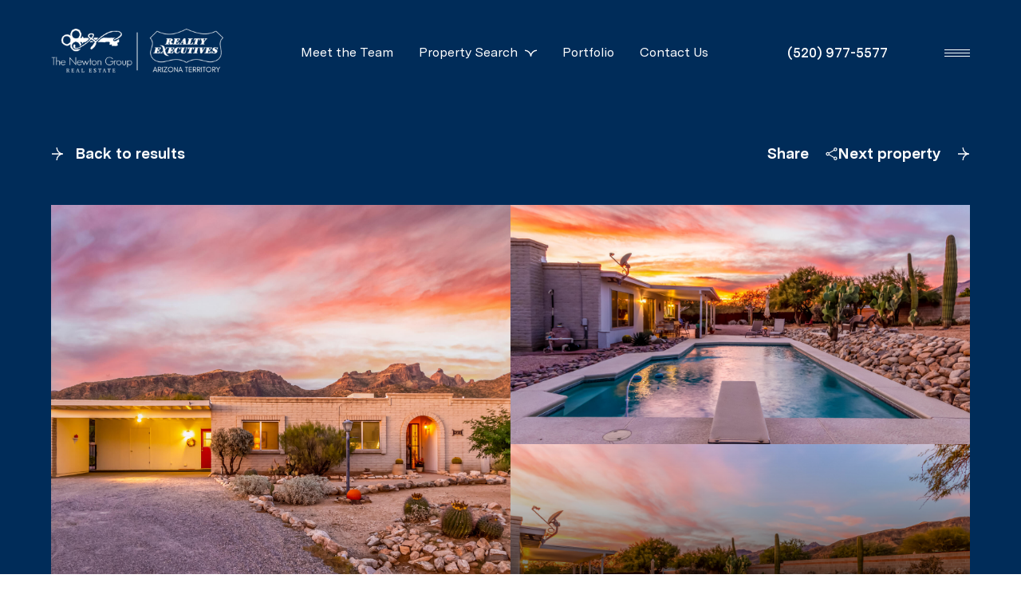

--- FILE ---
content_type: text/html; charset=utf-8
request_url: https://thenewtongroupaz.com/properties/9351-e-vallarta-trail-tucson-az-85749-20211110122142066774000000
body_size: 111737
content:
<!DOCTYPE html>
<html class="no-js" lang=en>
<head>
    <meta charset="utf-8">
    <meta http-equiv="x-ua-compatible" content="ie=edge">
    <meta name="viewport" content="width=device-width, initial-scale=1.0">
    <meta name="twitter:card" content="summary_large_image">
        <title>9351 E Vallarta Trail</title>
        <meta property="og:title" content="9351 E Vallarta Trail">
        <meta name="twitter:title" content="9351 E Vallarta Trail">
        <meta name="description" content="Nestled on the base of the Catalina Mountains, this beautiful 3-bed, 2-bath home has a special charm unique to its Northeast location. Enjoy magnificent mountain views form your private backyard retreat complete with a glistening pool, covered patio, a...">
        <meta property="og:description" content="Nestled on the base of the Catalina Mountains, this beautiful 3-bed, 2-bath home has a special charm unique to its Northeast location. Enjoy magnificent mountain views form your private backyard retreat complete with a glistening pool, covered patio, a...">
        <meta name="twitter:description" content="Nestled on the base of the Catalina Mountains, this beautiful 3-bed, 2-bath home has a special charm unique to its Northeast location. Enjoy magnificent mountain views form your private backyard re...">
        <meta property="og:image" content="https://dlajgvw9htjpb.cloudfront.net/cms/459b2da0-9674-4936-85c9-9e55530dad3d/22129200/5249127601008578501.jpg">
        <meta name="twitter:image" content="https://dlajgvw9htjpb.cloudfront.net/cms/459b2da0-9674-4936-85c9-9e55530dad3d/22129200/5249127601008578501.jpg">
        <meta property="og:url" content="https://thenewtongroupaz.com/properties/9351-e-vallarta-trail-tucson-az-85749-20211110122142066774000000">
        <link rel="canonical" href="https://thenewtongroupaz.com/properties/9351-e-vallarta-trail-tucson-az-85749-20211110122142066774000000">
    <script>(function(html){html.className = html.className.replace(/\bno-js\b/,'js')})(document.documentElement);</script>
    <link rel="preconnect" href="https://fonts.googleapis.com">
    <link rel="preconnect" href="https://fonts.gstatic.com" crossorigin>
    <style>@font-face {font-family: 'GT Super Display';src: url('https://d1e1jt2fj4r8r.cloudfront.net/fonts/GTSuperDisplay/GT-Super-Display-Light.woff2') format('woff2'),url('https://d1e1jt2fj4r8r.cloudfront.net/fonts/GTSuperDisplay/GT-Super-Display-Light.woff') format('woff');font-weight: 300;font-style: normal;}@font-face {font-family: 'GT Super Display';src: url('https://d1e1jt2fj4r8r.cloudfront.net/fonts/GTSuperDisplay/GT-Super-Display-Light-Italic.woff2') format('woff2'),url('https://d1e1jt2fj4r8r.cloudfront.net/fonts/GTSuperDisplay/GT-Super-Display-Light-Italic.woff') format('woff');font-weight: 300;font-style: italic;}@font-face {font-family: 'GT Super Display';src: url('https://d1e1jt2fj4r8r.cloudfront.net/fonts/GTSuperDisplay/GT-Super-Display-Regular.woff2') format('woff2'),url('https://d1e1jt2fj4r8r.cloudfront.net/fonts/GTSuperDisplay/GT-Super-Display-Regular.woff') format('woff');font-weight: 400;font-style: normal;}@font-face {font-family: 'GT Super Display';src: url('https://d1e1jt2fj4r8r.cloudfront.net/fonts/GTSuperDisplay/GT-Super-Display-Regular-Italic.woff2') format('woff2'),url('https://d1e1jt2fj4r8r.cloudfront.net/fonts/GTSuperDisplay/GT-Super-Display-Regular-Italic.woff') format('woff');font-weight: 400;font-style: italic;}</style><style>@font-face {font-family: 'Messina Sans';src: url('https://d1e1jt2fj4r8r.cloudfront.net/fonts/MessinaSans/MessinaSans-Regular.woff2') format('woff2'),url('https://d1e1jt2fj4r8r.cloudfront.net/fonts/MessinaSans/MessinaSans-Regular.woff') format('woff');font-weight: 400;font-style: normal;}@font-face {font-family: 'Messina Sans';src: url('https://d1e1jt2fj4r8r.cloudfront.net/fonts/MessinaSans/MessinaSans-SemiBold.woff2') format('woff2'),url('https://d1e1jt2fj4r8r.cloudfront.net/fonts/MessinaSans/MessinaSans-SemiBold.woff') format('woff');font-weight: 600;font-style: normal;}@font-face {font-family: 'Messina Sans';src: url('https://d1e1jt2fj4r8r.cloudfront.net/fonts/MessinaSans/MessinaSans-Bold.woff2') format('woff2'),url('https://d1e1jt2fj4r8r.cloudfront.net/fonts/MessinaSans/MessinaSans-Bold.woff') format('woff');font-weight: 700;font-style: normal;}</style>
    <link rel="preload" href="https://cdnjs.cloudflare.com/ajax/libs/ion-rangeslider/2.3.1/css/ion.rangeSlider.min.css" as="style" onload="this.onload=null;this.rel='stylesheet'">
    <noscript><link rel="stylesheet" href="https://cdnjs.cloudflare.com/ajax/libs/ion-rangeslider/2.3.1/css/ion.rangeSlider.min.css"></noscript>
    <link rel="icon" type="image/x-icon" href="/favicon.ico">
    <link rel="icon" type="image/png" sizes="16x16" href="/favicon-16x16.png">
    <link rel="icon" type="image/png" sizes="32x32" href="/favicon-32x32.png">
    <link rel="icon" type="image/png" sizes="48x48" href="/favicon-48x48.png">
    <style id="global-css">:root{--global-primary-font-family:'GT Super Display',serif;--global-primary-font-family-short:GT Super Display;--global-secondary-font-family:'Messina Sans',sans-serif;--global-secondary-font-family-short:Messina Sans;--global-body-padding:0px;--global-background-color:#fff;--global-body-font-size:19px;--global-h1-font-size:80px;--global-h2-font-size:64px;--global-h3-font-size:42px;--global-h4-font-size:38px;--global-h5-font-size:20px;--global-h6-font-size:20px;--global-section-padding:96px;}@media (max-width: 768px){:root{--global-section-padding:64px;}}body{padding:0px;background-color:#fff;font-family:'Messina Sans',sans-serif;font-size:19px;}@media (min-width: 768px){body{padding:0px 0px 0px 0px;}}h1,h2,h3,h4,h5,h6,button{font-family:'GT Super Display',serif;}h1{font-size:80px;}h2{font-size:64px;}h3{font-size:42px;}h4{font-size:38px;}h5{font-size:20px;}h6{font-size:20px;}</style>
        <link rel="stylesheet" type="text/css" href="https://styles.luxurypresence.com/lead-gen/index.css" />
    <style id="website-css">body>div.mobile-contact-wrapper div.mobile-contact{bottom:150px;}@media only screen and (max-width: 768px){iframe[name='widgetCta']{bottom:55px!important;right:15px!important;}}iframe[name="widgetCta"]{bottom:70px!important;right:15px!important;}nav#global-navbar header.theme-light button.hamburger-component span.hamburger__bars{background-color:#fff;}nav#global-navbar header.theme-light button.hamburger-component span.hamburger__bars:after{background-color:#fff;}nav#global-navbar header.theme-light button.hamburger-component span.hamburger__bars:before{background-color:#fff;}nav#global-navbar header.theme-light div.search-block div.search-wrapper .search-toggle{color:#fff;}nav#global-navbar header.theme-light div.search-block div.search-wrapper .search-toggle:hover{color:#002c59;}nav#global-navbar header.theme-light ul.navigation li.navigation__item a.navigation__link{color:#fff;}nav#global-navbar header.theme-light ul.navigation li.navigation__item a.navigation__link:hover{color:#002c59;}nav#global-navbar header.theme-light ul.navigation li.navigation__item a.navigation__link:after{background-color:#fff;}nav#global-navbar header.theme-light ul.navigation div.sub-nav{background-color:#fff;}nav#global-navbar header.theme-light ul.navigation div.sub-nav .sub-nav__link{color:#000;}nav#global-navbar header.theme-light ul.navigation div.sub-nav .sub-nav__link:hover{color:#002c59!important;}nav#global-navbar header.theme-light a.phone-link{border-color:transparent;background:transparent;color:#fff;}nav#global-navbar header.theme-light a.phone-link:hover{border-color:#fff;background:#fff;color:#002c59;}nav#global-navbar header.theme-auto.theme-dark button.hamburger-component span.hamburger__bars{background-color:#002c59;}nav#global-navbar header.theme-auto.theme-dark button.hamburger-component span.hamburger__bars:after{background-color:#002c59;}nav#global-navbar header.theme-auto.theme-dark button.hamburger-component span.hamburger__bars:before{background-color:#002c59;}nav#global-navbar header.theme-auto.theme-dark div.search-block div.search-wrapper .search-toggle{color:#2F42E7;}nav#global-navbar header.theme-auto.theme-dark div.search-block div.search-wrapper .search-toggle:hover{color:#002c59;}nav#global-navbar header.theme-auto.theme-dark ul.navigation li.navigation__item a.navigation__link{color:#000;}nav#global-navbar header.theme-auto.theme-dark ul.navigation li.navigation__item a.navigation__link:hover{color:#002c59;}nav#global-navbar header.theme-auto.theme-dark ul.navigation li.navigation__item a.navigation__link:after{background-color:#002c59;}nav#global-navbar header.theme-auto.theme-dark ul.navigation div.sub-nav{background-color:#002c59;}nav#global-navbar header.theme-auto.theme-dark ul.navigation div.sub-nav .sub-nav__link{color:#fff;}nav#global-navbar header.theme-auto.theme-dark ul.navigation div.sub-nav .sub-nav__link:hover{color:#ffffff59!important;}nav#global-navbar header.theme-auto.theme-dark a.phone-link{border-color:transparent;background:transparent;color:#002c59;}nav#global-navbar header.theme-auto.theme-dark a.phone-link:hover{border-color:#002c59;background:#002c59;color:#fff;}nav#global-navbar header.scroll{background-color:#002c59!important;}nav#global-navbar header.scroll .header__container ul.navigation li.navigation__item a.navigation__link{color:#fff;}nav#global-navbar header.scroll .header__container ul.navigation li.navigation__item a.navigation__link:hover{color:#ddd;}nav#global-navbar header.scroll .header__container ul.navigation li.navigation__item a.navigation__link:after{background-color:#002c59;}nav#global-navbar header.scroll button.hamburger-component span.hamburger__bars{background-color:#fff;}nav#global-navbar header.scroll button.hamburger-component span.hamburger__bars:after{background-color:#fff;}nav#global-navbar header.scroll button.hamburger-component span.hamburger__bars:before{background-color:#fff;}nav#global-navbar header.scroll div.search-block div.search-wrapper input.search-input{color:#fff;}nav#global-navbar header.scroll div.search-block div.search-wrapper .search-results{background-color:#f1f1f1;border-color:#f1f1f1;color:#000;}nav#global-navbar header.scroll div.search-block div.search-wrapper .search-toggle{color:#fff;}nav#global-navbar header.scroll div.search-block div.search-wrapper .search-toggle:hover{color:#ddd;}nav#global-navbar header.scroll a.phone-link{border-color:transparent;background:transparent;color:#fff;}nav#global-navbar header.scroll a.phone-link:hover{border-color:#ddd;background:#ddd;color:#002c59;}footer#global-footer div.info ul.lp-socials li a.lp-socials__link{border-radius:50%;border-width:1px;border-style:solid;}footer#global-footer div.info ul.lp-socials li a.lp-socials__link:before{border:2px;}footer#global-footer .logo-holder img{max-height:90px;width:253px;}.footer-links-style:hover{color:#fff!important;-webkit-text-decoration:underline!important;text-decoration:underline!important;}footer .nav li{-webkit-text-decoration:underline!important;text-decoration:underline!important;text-decoration-color:rgba(255, 255, 255, .3)!important;}footer .nav li:hover{-webkit-text-decoration:underline!important;text-decoration:underline!important;text-decoration-color:rgba(255, 255, 255, 1)!important;color:#fff!important;}nav .results-container a:hover{color:#002c59!important;}div#global-mobile-contact .item{background-color:#002c59;border:2px solid #002c59;color:#fff;}div#global-mobile-contact .item svg{fill:#fff;}div#global-mobile-contact .item:hover{background-color:#002c59;border:2px solid #002c59;color:#fff;}div#global-mobile-contact .item:hover svg{fill:#fff;}footer .nav li:hover{color:#fff!important;}.link-footer{-webkit-text-decoration:underline!important;text-decoration:underline!important;text-decoration-color:rgba(255, 255, 255, .3)!important;}.link-footer:hover{-webkit-text-decoration:underline!important;text-decoration:underline!important;text-decoration-color:rgba(255, 255, 255, 1)!important;}footer .lp-link.lp-link--light:after{background:rgba(255, 255, 255, .3)!important;}footer .lp-link.lp-link--light:after:hover{background:rgba(255, 255, 255, 1)!important;}footer .lp-link.lp-link--light:hover:after{background:rgba(255, 255, 255, 1)!important;}.footer__disclaimer a,.footer__info-column a,.footer__copyright a,a.hyperlink-style-2,.footer__menu a{position:relative;display:inline-block;vertical-align:top;}.footer__disclaimer a:after,.footer__info-column a:after,.footer__copyright a:after,a.hyperlink-style-2:after,.footer__menu a:after,.footer__disclaimer a:before,.footer__info-column a:before,.footer__copyright a:before,a.hyperlink-style-2:before,.footer__menu a:before{content:"""";height:1px;position:absolute;bottom:0;left:0;box-sizing:border-box;outline:none;-webkit-transition:0.4s;transition:0.4s;}.footer__disclaimer a:before,.footer__info-column a:before,.footer__copyright a:before,a.hyperlink-style-2:before,.footer__menu a:before{background-color:#ddd;width:100%;}.footer__disclaimer a:after,.footer__info-column a:after,.footer__copyright a:after,a.hyperlink-style-2:after,.footer__menu a:after{width:0%;background-color:#fff;-webkit-transition:0.4s;transition:0.4s;}.footer__disclaimer a:hover,.footer__info-column a:hover,.footer__copyright a:hover,a.hyperlink-style-2:hover,.footer__menu a:hover{-webkit-text-decoration:none!important;text-decoration:none!important;}.footer__disclaimer a:hover:after,.footer__info-column a:hover:after,.footer__copyright a:hover:after,a.hyperlink-style-2:hover:after,.footer__menu a:hover:after{width:100%;}footer#global-footer .footer__copyright .link{-webkit-text-decoration:none;text-decoration:none;}footer#global-footer .footer__menu-item{text-transform:unset;}h1,.lp-h1{font-size:85px!important;}@media (max-width: 578px){h1,.lp-h1{font-size:55px!important;}}h2,.lp-h2{font-size:70px!important;}@media (max-width: 578px){h2,.lp-h2{font-size:40px!important;}}h3,.lp-h3{font-size:50px!important;}@media (max-width: 578px){h3,.lp-h3{font-size:35px!important;}}nav#global-navbar .navigation .navigation__link:hover{-webkit-text-decoration:underline!important;text-decoration:underline!important;text-underline-offset:5px!important;}</style>
    <style id="wow-hide-elements">.wow{visibility:hidden!important}</style>
        <style id="page-css">
            #section-03a333e1-2f4b-4e4a-ac98-6aea30243780{color:rgba(255, 255, 255, 1);--fontColor:rgba(255, 255, 255, 1);--fontColor_H:0;--fontColor_S:0%;--fontColor_L:100%;--fontColor_A:1;--fontColor_darkenDir:-1;--bgColor:#002C59;--bgColor_H:210;--bgColor_S:100%;--bgColor_L:17%;--bgColor_A:1;--bgColor_darkenDir:1;--section-padding-top:calc(2 / 4 * var(--global-section-padding));background-color:#002C59;}#section-03a333e1-2f4b-4e4a-ac98-6aea30243780 .link-icon.link-icon--secondary-accent::before{background-color:#fff!important;}#section-03a333e1-2f4b-4e4a-ac98-6aea30243780 .link-icon.link-icon--dark{color:#ffffff;}#section-03a333e1-2f4b-4e4a-ac98-6aea30243780 .section{--colorLighter1:hsla(var(--fontColor_H), var(--fontColor_S), var(--fontColor_L), .3);}#section-03a333e1-2f4b-4e4a-ac98-6aea30243780 .nav{display:-webkit-box;display:-webkit-flex;display:-ms-flexbox;display:flex;-webkit-flex-direction:row;-ms-flex-direction:row;flex-direction:row;-webkit-box-pack:justify;-webkit-justify-content:space-between;justify-content:space-between;-webkit-align-items:flex-start;-webkit-box-align:flex-start;-ms-flex-align:flex-start;align-items:flex-start;margin-bottom:49px;}#section-03a333e1-2f4b-4e4a-ac98-6aea30243780 .nav-right{display:-webkit-box;display:-webkit-flex;display:-ms-flexbox;display:flex;-webkit-flex-direction:row;-ms-flex-direction:row;flex-direction:row;-webkit-align-items:flex-start;-webkit-box-align:flex-start;-ms-flex-align:flex-start;align-items:flex-start;-webkit-column-gap:38px;column-gap:38px;margin-left:auto;}#section-03a333e1-2f4b-4e4a-ac98-6aea30243780 .nav-right .lp-btn:last-of-type{margin-left:20px;}#section-03a333e1-2f4b-4e4a-ac98-6aea30243780 .box-share{position:relative;}@media (max-width: 767px){#section-03a333e1-2f4b-4e4a-ac98-6aea30243780 .box-share{display:none;}}#section-03a333e1-2f4b-4e4a-ac98-6aea30243780 .box-share--list{display:none;position:absolute;left:0;top:calc(100% + 15px);z-index:1;padding:32px 48px 32px 32px;background-color:#fff;border-radius:5px;box-shadow:0px 0.37037035822868347px 5.706018447875977px 0px rgba(0, 0, 0, 0.0169),0px 1.6296296119689941px 11.814814567565918px 0px rgba(0, 0, 0, 0.0275),0px 4px 23.5625px 0px rgba(0, 0, 0, 0.035),0px 7.703703880310059px 46.185184478759766px 0px rgba(0, 0, 0, 0.0425),0px 12.962963104248047px 84.91898345947266px 0px rgba(0, 0, 0, 0.0531),0px 20px 145px 0px rgba(0, 0, 0, 0.07);}#section-03a333e1-2f4b-4e4a-ac98-6aea30243780 .box-share--list.show{display:block;}#section-03a333e1-2f4b-4e4a-ac98-6aea30243780 .box-share--list a{-webkit-appearance:none;}#section-03a333e1-2f4b-4e4a-ac98-6aea30243780 .box-share-mobile .box-share{display:block;text-align:center;}@media (min-width: 768px){#section-03a333e1-2f4b-4e4a-ac98-6aea30243780 .box-share-mobile .box-share{display:none;}}#section-03a333e1-2f4b-4e4a-ac98-6aea30243780 .box-share-mobile .box-share--list{left:50%;-webkit-transform:translateX(calc(-50% - 10px));-moz-transform:translateX(calc(-50% - 10px));-ms-transform:translateX(calc(-50% - 10px));transform:translateX(calc(-50% - 10px));box-shadow:none;background-color:transparent;position:relative;text-align:left;}#section-03a333e1-2f4b-4e4a-ac98-6aea30243780 .box-share-mobile .box-share--list ul{-webkit-column-gap:50px;column-gap:50px;width:-webkit-fit-content;width:-moz-fit-content;width:fit-content;-webkit-column-count:2;column-count:2;-webkit-transform:translateX(-50%);-moz-transform:translateX(-50%);-ms-transform:translateX(-50%);transform:translateX(-50%);left:50%;position:relative;}#section-03a333e1-2f4b-4e4a-ac98-6aea30243780 .box-share ul{list-style-type:none;padding:0;margin:0;}#section-03a333e1-2f4b-4e4a-ac98-6aea30243780 .box-share ul li{white-space:nowrap;}#section-03a333e1-2f4b-4e4a-ac98-6aea30243780 .box-share ul li i{margin-right:14px;}#section-03a333e1-2f4b-4e4a-ac98-6aea30243780 .box-share ul li:not(:last-child){margin-bottom:15px;margin-left:0;}#section-03a333e1-2f4b-4e4a-ac98-6aea30243780 .box-share i:before{color:var(--colorLighter1);}#section-03a333e1-2f4b-4e4a-ac98-6aea30243780 .box-share .link-simple{position:relative;margin-right:calc(1.2rem + 14px);}#section-03a333e1-2f4b-4e4a-ac98-6aea30243780 .box-share .link-simple:before{content:'';display:inline-block;background-color:var(--colorLighter1);-webkit-transition:background-color 0.3s ease-out;transition:background-color 0.3s ease-out;position:absolute;top:50%;-webkit-transform:translateY(calc(-50% + 4px));-moz-transform:translateY(calc(-50% + 4px));-ms-transform:translateY(calc(-50% + 4px));transform:translateY(calc(-50% + 4px));height:1rem;width:1.5rem;-webkit-clip-path:path('M8.32 9H4.5a4.35 4.35 0 0 1-3.2-1.3A4.35 4.35 0 0 1 0 4.5c0-1.27.43-2.34 1.3-3.2A4.35 4.35 0 0 1 4.5 0h3.82v1.35H4.5A3.05 3.05 0 0 0 1.35 4.5 3.05 3.05 0 0 0 4.5 7.65h3.82V9Zm-2.8-3.83V3.83h6.97v1.34H5.5ZM9.67 9V7.65h3.82a3.05 3.05 0 0 0 3.15-3.15 3.05 3.05 0 0 0-3.15-3.15H9.68V0h3.82c1.28 0 2.34.43 3.2 1.3.87.86 1.3 1.93 1.3 3.2 0 1.28-.43 2.34-1.3 3.2A4.35 4.35 0 0 1 13.5 9H9.68Z');clip-path:path('M8.32 9H4.5a4.35 4.35 0 0 1-3.2-1.3A4.35 4.35 0 0 1 0 4.5c0-1.27.43-2.34 1.3-3.2A4.35 4.35 0 0 1 4.5 0h3.82v1.35H4.5A3.05 3.05 0 0 0 1.35 4.5 3.05 3.05 0 0 0 4.5 7.65h3.82V9Zm-2.8-3.83V3.83h6.97v1.34H5.5ZM9.67 9V7.65h3.82a3.05 3.05 0 0 0 3.15-3.15 3.05 3.05 0 0 0-3.15-3.15H9.68V0h3.82c1.28 0 2.34.43 3.2 1.3.87.86 1.3 1.93 1.3 3.2 0 1.28-.43 2.34-1.3 3.2A4.35 4.35 0 0 1 13.5 9H9.68Z');}@media (min-width: 768px){#section-03a333e1-2f4b-4e4a-ac98-6aea30243780 .box-share:is(:last-child) .box-share--list{right:0;left:unset;}}#section-03a333e1-2f4b-4e4a-ac98-6aea30243780 .row{height:100%;width:100%;display:-webkit-box;display:-webkit-flex;display:-ms-flexbox;display:flex;-webkit-flex-direction:row;-ms-flex-direction:row;flex-direction:row;gap:16px;}#section-03a333e1-2f4b-4e4a-ac98-6aea30243780 .row.two-items .column{width:50%;}@media(max-width: 767px){#section-03a333e1-2f4b-4e4a-ac98-6aea30243780 .row{-webkit-flex-direction:column;-ms-flex-direction:column;flex-direction:column;height:unset;margin-bottom:32px;}}#section-03a333e1-2f4b-4e4a-ac98-6aea30243780 .column{height:100%;position:relative;display:-webkit-box;display:-webkit-flex;display:-ms-flexbox;display:flex;-webkit-flex-direction:column;-ms-flex-direction:column;flex-direction:column;gap:16px;}@media(min-width: 769px){#section-03a333e1-2f4b-4e4a-ac98-6aea30243780 .column:first-of-type:not(:last-of-type){-webkit-box-flex:1;-webkit-flex-grow:1;-ms-flex-positive:1;flex-grow:1;}}@media(max-width: 767px){#section-03a333e1-2f4b-4e4a-ac98-6aea30243780 .column{-webkit-flex-direction:row;-ms-flex-direction:row;flex-direction:row;height:105px;}#section-03a333e1-2f4b-4e4a-ac98-6aea30243780 .column:first-of-type{height:327px;}}#section-03a333e1-2f4b-4e4a-ac98-6aea30243780 .item{position:relative;background-color:#f2f2f2;cursor:pointer;-webkit-flex:1 1 0;-ms-flex:1 1 0;flex:1 1 0;overflow:hidden;}#section-03a333e1-2f4b-4e4a-ac98-6aea30243780 .item img{width:100%;height:100%;object-fit:cover;-webkit-transition:-webkit-transform 0.2s ease-out;transition:transform 0.2s ease-out;}#section-03a333e1-2f4b-4e4a-ac98-6aea30243780 .item:after{content:" ";position:absolute;left:0;right:0;top:0;bottom:0;opacity:0;background:#000000;-webkit-transition:opacity 0.2s ease-out;transition:opacity 0.2s ease-out;}@media(min-width: 768px){#section-03a333e1-2f4b-4e4a-ac98-6aea30243780 .item-shadowed:after{content:" ";position:absolute;left:0;right:0;top:0;bottom:0;opacity:1;background:linear-gradient(180deg, rgba(0, 0, 0, 0) 0%, #000000 100%);}}@media (hover: hover) and (pointer: fine){#section-03a333e1-2f4b-4e4a-ac98-6aea30243780 .item:hover img{-webkit-transform:scale(1.05);-moz-transform:scale(1.05);-ms-transform:scale(1.05);transform:scale(1.05);}#section-03a333e1-2f4b-4e4a-ac98-6aea30243780 .item:hover:after{opacity:0.3;}}#section-03a333e1-2f4b-4e4a-ac98-6aea30243780 .item.portrait{background-color:#fff;}#section-03a333e1-2f4b-4e4a-ac98-6aea30243780 .item.portrait img{object-fit:contain;}#section-03a333e1-2f4b-4e4a-ac98-6aea30243780 .holder{display:-webkit-box;display:-webkit-flex;display:-ms-flexbox;display:flex;-webkit-flex-direction:column;-ms-flex-direction:column;flex-direction:column;-webkit-box-pack:end;-ms-flex-pack:end;-webkit-justify-content:flex-end;justify-content:flex-end;position:relative;color:#fff;height:600px;}@media (max-width: 768px){#section-03a333e1-2f4b-4e4a-ac98-6aea30243780 .holder{height:unset;}}@media(min-width: 768px){#section-03a333e1-2f4b-4e4a-ac98-6aea30243780 .item.portrait img{object-fit:cover;}}@media (min-width: 768px){#section-03a333e1-2f4b-4e4a-ac98-6aea30243780 .lp-expand-btn{display:none;}}#section-03a333e1-2f4b-4e4a-ac98-6aea30243780 .lp-expand-btn{display:none;}#section-03a333e1-2f4b-4e4a-ac98-6aea30243780 .show-all-btn{position:absolute;right:35px;bottom:35px;}@media (max-width: 767px){#section-03a333e1-2f4b-4e4a-ac98-6aea30243780 .show-all-btn{position:relative;margin-bottom:20px;right:0;bottom:0;background:var(--lp-color-secondary-accent);}}#section-03a333e1-2f4b-4e4a-ac98-6aea30243780 .collection{display:none;}#section-03a333e1-2f4b-4e4a-ac98-6aea30243780 .images__wrap{display:-webkit-box;display:-webkit-flex;display:-ms-flexbox;display:flex;-webkit-box-flex-wrap:wrap;-webkit-flex-wrap:wrap;-ms-flex-wrap:wrap;flex-wrap:wrap;}#section-03a333e1-2f4b-4e4a-ac98-6aea30243780 .images__item{-webkit-flex-basis:50%;-ms-flex-preferred-size:50%;flex-basis:50%;padding:12px;}@media (max-width: 992px){#section-03a333e1-2f4b-4e4a-ac98-6aea30243780 .images__item{-webkit-flex-basis:100%;-ms-flex-preferred-size:100%;flex-basis:100%;padding:3px;}}#section-03a333e1-2f4b-4e4a-ac98-6aea30243780 .images__item:nth-child(3n-2){-webkit-flex-basis:100%;-ms-flex-preferred-size:100%;flex-basis:100%;}#section-03a333e1-2f4b-4e4a-ac98-6aea30243780 .images__image{padding-bottom:56%;width:100%;background:center no-repeat;-webkit-background-size:cover;background-size:cover;cursor:pointer;}#section-03a333e1-2f4b-4e4a-ac98-6aea30243780 .modal-1{display:none;position:fixed;background-color:#000;top:0;left:0;height:100%;width:100%;z-index:1000;overflow-y:auto;padding:24px 64px 76px 64px;}@media (min-width: 1800px){#section-03a333e1-2f4b-4e4a-ac98-6aea30243780 .modal-1{padding:8.3333vw 8.3333vw 17.6389vw 8.3333vw;}}@media (min-width: 768px) and (max-width: 1439px){#section-03a333e1-2f4b-4e4a-ac98-6aea30243780 .modal-1{padding:24px 64px 76px 64px;}}@media (max-width: 767px){#section-03a333e1-2f4b-4e4a-ac98-6aea30243780 .modal-1{padding:24px 0 64px 0;}}#section-03a333e1-2f4b-4e4a-ac98-6aea30243780 .modal-1::-webkit-scrollbar{display:none;}#section-03a333e1-2f4b-4e4a-ac98-6aea30243780 .visible{display:block;}#section-03a333e1-2f4b-4e4a-ac98-6aea30243780 .btn-group{display:-webkit-box;display:-webkit-flex;display:-ms-flexbox;display:flex;-webkit-box-pack:justify;-webkit-justify-content:space-between;justify-content:space-between;position:relative;margin:0 12px 12px;}@media (max-width: 767px){#section-03a333e1-2f4b-4e4a-ac98-6aea30243780 .btn-group{margin:0 40px 24px 40px;}}#section-03a333e1-2f4b-4e4a-ac98-6aea30243780 .nav-tab{display:-webkit-box;display:-webkit-flex;display:-ms-flexbox;display:flex;position:relative;}#section-03a333e1-2f4b-4e4a-ac98-6aea30243780 .nav-tab a{margin-right:16px;display:-webkit-box;display:-webkit-flex;display:-ms-flexbox;display:flex;-webkit-align-items:center;-webkit-box-align:center;-ms-flex-align:center;align-items:center;-webkit-text-decoration:none;text-decoration:none;color:#ffffff;padding:9px 10px;border-radius:4px;line-height:1;background:#1E1E1E;-webkit-transition:.3s linear;transition:.3s linear;}@media (max-width: 480px){#section-03a333e1-2f4b-4e4a-ac98-6aea30243780 .nav-tab a{padding:0;background:transparent;border-radius:none;margin-right:26px;}}#section-03a333e1-2f4b-4e4a-ac98-6aea30243780 .nav-tab a:last-of-type{margin-right:0;}@media (max-width: 480px){#section-03a333e1-2f4b-4e4a-ac98-6aea30243780 .nav-tab a span{display:none;}}#section-03a333e1-2f4b-4e4a-ac98-6aea30243780 .nav-tab a svg path{-webkit-transition:.3s linear;transition:.3s linear;}@media (min-width: 481px){#section-03a333e1-2f4b-4e4a-ac98-6aea30243780 .nav-tab a svg{display:none;}}#section-03a333e1-2f4b-4e4a-ac98-6aea30243780 .nav-tab a:hover,#section-03a333e1-2f4b-4e4a-ac98-6aea30243780 .nav-tab a.active{-webkit-transition:.3s linear;transition:.3s linear;}@media (min-width: 481px){#section-03a333e1-2f4b-4e4a-ac98-6aea30243780 .nav-tab a:hover,#section-03a333e1-2f4b-4e4a-ac98-6aea30243780 .nav-tab a.active{background:#404040;}}#section-03a333e1-2f4b-4e4a-ac98-6aea30243780 .nav-tab a.active svg path{stroke:#ffffff;-webkit-transition:.3s linear;transition:.3s linear;}#section-03a333e1-2f4b-4e4a-ac98-6aea30243780 .nav-tab a:last-of-type{margin-right:0;}#section-03a333e1-2f4b-4e4a-ac98-6aea30243780 .tab-wrap{padding:12px 12px 0;}#section-03a333e1-2f4b-4e4a-ac98-6aea30243780 .tab-wrap p{color:#ffffff;}@media (max-width: 992px){#section-03a333e1-2f4b-4e4a-ac98-6aea30243780 .tab-wrap{padding:0 3px;}}#section-03a333e1-2f4b-4e4a-ac98-6aea30243780 .property-map__canvas,#section-03a333e1-2f4b-4e4a-ac98-6aea30243780 .street-panorama{padding-bottom:56%;width:100%;}#section-03a333e1-2f4b-4e4a-ac98-6aea30243780 .lp-lightbox__close{background:#1E1E1E;border-radius:4px;position:relative;right:auto;top:auto;-webkit-transition:.3s linear;transition:.3s linear;}#section-03a333e1-2f4b-4e4a-ac98-6aea30243780 .lp-lightbox__close:hover,#section-03a333e1-2f4b-4e4a-ac98-6aea30243780 .lp-lightbox__close.active{background:#404040;-webkit-transition:.3s linear;transition:.3s linear;}#section-03a333e1-2f4b-4e4a-ac98-6aea30243780 .share-close{display:-webkit-box;display:-webkit-flex;display:-ms-flexbox;display:flex;position:relative;}#section-03a333e1-2f4b-4e4a-ac98-6aea30243780 .share-close .share-box{display:-webkit-box;display:-webkit-flex;display:-ms-flexbox;display:flex;-webkit-align-items:center;-webkit-box-align:center;-ms-flex-align:center;align-items:center;margin-right:32px;cursor:pointer;-webkit-transition:.3s linear;transition:.3s linear;}@media (hover: hover) and (pointer: fine){#section-03a333e1-2f4b-4e4a-ac98-6aea30243780 .share-close .share-box:hover{opacity:.7;}}@media (max-width: 768px){#section-03a333e1-2f4b-4e4a-ac98-6aea30243780 .share-close .share-box{margin-right:30px;}}#section-03a333e1-2f4b-4e4a-ac98-6aea30243780 .share-close .share-box span{margin-left:12px;line-height:1;color:#ffffff;}@media (max-width: 768px){#section-03a333e1-2f4b-4e4a-ac98-6aea30243780 .share-close .share-box span{display:none;}}#section-03a333e1-2f4b-4e4a-ac98-6aea30243780 .share-socials{list-style:none;background:#ffffff;padding:8px 31px 8px 12px;margin:0;border-radius:4px;position:absolute;bottom:-5px;left:0;-webkit-transform:translateY(100%);-moz-transform:translateY(100%);-ms-transform:translateY(100%);transform:translateY(100%);display:none;z-index:10;}@media (max-width: 768px){#section-03a333e1-2f4b-4e4a-ac98-6aea30243780 .share-socials{left:auto;right:0;}}#section-03a333e1-2f4b-4e4a-ac98-6aea30243780 .share-socials li{margin-bottom:16px;line-height:1;}#section-03a333e1-2f4b-4e4a-ac98-6aea30243780 .share-socials li a{color:#404040;white-space:nowrap;font-size:12px;}#section-03a333e1-2f4b-4e4a-ac98-6aea30243780 .share-socials li a i{width:20px;text-align:center;margin-right:5px;}#section-03a333e1-2f4b-4e4a-ac98-6aea30243780 .share-socials li:last-of-type{margin-bottom:0;}#section-03a333e1-2f4b-4e4a-ac98-6aea30243780>div:last-child{padding-top:calc(2 / 4 * var(--global-section-padding))!important;}#section-09ad469a-e6ba-4c91-965c-92763499d905{color:#fff;--fontColor:#fff;--fontColor_H:0;--fontColor_S:0%;--fontColor_L:100%;--fontColor_A:1;--fontColor_darkenDir:-1;--bgColor:#002C59;--bgColor_H:210;--bgColor_S:100%;--bgColor_L:17%;--bgColor_A:1;--bgColor_darkenDir:1;background-color:#002C59;}@media screen and (max-width:768px){#section-09ad469a-e6ba-4c91-965c-92763499d905 .button-style-2{color:#fff;background-color:#0D2C59!important;border-color:#fff!important;margin-bottom:15px!important;}}#section-09ad469a-e6ba-4c91-965c-92763499d905{display:none;width:100%;z-index:102;}@media (max-width: 560px){#section-09ad469a-e6ba-4c91-965c-92763499d905{top:auto;bottom:0;position:fixed;background-color:transparent!important;}}@media (min-width: 561px){#section-09ad469a-e6ba-4c91-965c-92763499d905{position:-webkit-sticky;position:sticky;top:0;-webkit-transition:top 0.3s ease;transition:top 0.3s ease;}#section-09ad469a-e6ba-4c91-965c-92763499d905.header-visible{top:132px;}}@media (max-width: 560px){#section-09ad469a-e6ba-4c91-965c-92763499d905 .property-bar-wrapper{background-color:transparent!important;}}#section-09ad469a-e6ba-4c91-965c-92763499d905 .nav-row{display:-webkit-box;display:-webkit-flex;display:-ms-flexbox;display:flex;-webkit-box-pack:justify;-webkit-justify-content:space-between;justify-content:space-between;padding-top:32px;padding-bottom:32px;border-bottom:1px solid #E1E4E9;}@media (max-width: 560px){#section-09ad469a-e6ba-4c91-965c-92763499d905 .nav-row{border-bottom:none;padding:0;}}#section-09ad469a-e6ba-4c91-965c-92763499d905 .property-nav{list-style:none;margin:0;display:-webkit-box;display:-webkit-flex;display:-ms-flexbox;display:flex;-webkit-align-items:center;-webkit-box-align:center;-ms-flex-align:center;align-items:center;-webkit-transition:opacity 0.5s ease;transition:opacity 0.5s ease;gap:57px;}@media (max-width: 1024px){#section-09ad469a-e6ba-4c91-965c-92763499d905 .property-nav{gap:25px;}}@media (max-width: 560px){#section-09ad469a-e6ba-4c91-965c-92763499d905 .property-nav{display:none;}}#section-09ad469a-e6ba-4c91-965c-92763499d905 .property-nav li{height:100%;margin:0;position:relative;}.nav-item. #section-09ad469a-e6ba-4c91-965c-92763499d905 .property-nav.not-initialized{opacity:0;}#section-09ad469a-e6ba-4c91-965c-92763499d905 .link{padding:0;opacity:.6;cursor:pointer;color:var(--fontColor);-webkit-transition:opacity .3s;transition:opacity .3s;cursor:pointer;position:relative;height:100%;display:-webkit-box;display:-webkit-flex;display:-ms-flexbox;display:flex;-webkit-flex-direction:column;-ms-flex-direction:column;flex-direction:column;-webkit-box-pack:center;-ms-flex-pack:center;-webkit-justify-content:center;justify-content:center;}#section-09ad469a-e6ba-4c91-965c-92763499d905 .link.active:before{content:'';bottom:-32px;left:0;width:100%;height:3px;position:absolute;background-color:var(--lp-color-primary-accent);}#section-09ad469a-e6ba-4c91-965c-92763499d905 .link.active,#section-09ad469a-e6ba-4c91-965c-92763499d905 .link:hover{opacity:1;}@media (max-width: 1024px){#section-09ad469a-e6ba-4c91-965c-92763499d905 .btn-holder{display:none;}}@media (max-width: 560px){#section-09ad469a-e6ba-4c91-965c-92763499d905 .btn-holder{width:100%;display:block;}}#section-2ed40878-6206-47e2-a1d3-ee98c2961ae2{color:#FFFFFF;--fontColor:#FFFFFF;--fontColor_H:0;--fontColor_S:0%;--fontColor_L:100%;--fontColor_A:1;--fontColor_darkenDir:-1;--bgColor:#18191A;--bgColor_H:210;--bgColor_S:4%;--bgColor_L:10%;--bgColor_A:1;--bgColor_darkenDir:1;background-color:#18191A;--gradient-color:var(--overlay-color, #18191A);background-image:linear-gradient(var(--gradient-color), var(--gradient-color)),url('https://media-production.lp-cdn.com/media/0a81eb72-0f0e-4ff3-90ee-ef0431571478');background-repeat:no-repeat;-webkit-background-position:center;background-position:center;-webkit-background-size:cover;background-size:cover;}#section-2ed40878-6206-47e2-a1d3-ee98c2961ae2 .poster-container{border-radius:16px;overflow:hidden;height:610px;}#section-2ed40878-6206-47e2-a1d3-ee98c2961ae2 .btn-video{border:none;background:transparent;position:relative;cursor:pointer;padding:0;height:100%;width:100%;}#section-2ed40878-6206-47e2-a1d3-ee98c2961ae2 .property-img{height:100%;width:100%;object-fit:cover;object-position:center;}#section-2ed40878-6206-47e2-a1d3-ee98c2961ae2 .play{--spacing:3rem;position:absolute;top:var(--spacing);left:var(--spacing);}#section-2ed40878-6206-47e2-a1d3-ee98c2961ae2 .play .text{margin-left:20px;color:var(--fontColor);}@media (max-width: 1024px){#section-2ed40878-6206-47e2-a1d3-ee98c2961ae2 .lp-container{--padding:4.375rem;}#section-2ed40878-6206-47e2-a1d3-ee98c2961ae2 .poster-container{height:500px;}}@media (max-width: 767px){#section-2ed40878-6206-47e2-a1d3-ee98c2961ae2 .poster-container{--btnHeight:290px;height:calc(var(--btnHeight) + 192px);padding-bottom:192px;}#section-2ed40878-6206-47e2-a1d3-ee98c2961ae2 .btn-video{height:var(--btnHeight);width:100%;}#section-2ed40878-6206-47e2-a1d3-ee98c2961ae2 .play{--spacing:2rem;}#section-2ed40878-6206-47e2-a1d3-ee98c2961ae2 .lp-container{padding:0;}#section-2ed40878-6206-47e2-a1d3-ee98c2961ae2 .poster-container{border-radius:0;}}#section-3413a0bb-6c3f-438d-8944-6d2c00be8df7{color:#000;--fontColor:#000;--fontColor_H:0;--fontColor_S:0%;--fontColor_L:0%;--fontColor_A:1;--fontColor_darkenDir:1;--bgColor:#fff;--bgColor_H:0;--bgColor_S:0%;--bgColor_L:100%;--bgColor_A:1;--bgColor_darkenDir:-1;background-color:#fff;}#section-3413a0bb-6c3f-438d-8944-6d2c00be8df7 form.schedule__form .schedule__header{border-bottom:1px solid #fff;}#section-3413a0bb-6c3f-438d-8944-6d2c00be8df7 form.schedule__form .schedule__header label.type-selector__label,#section-3413a0bb-6c3f-438d-8944-6d2c00be8df7 form.schedule__form .schedule__header h2.schedule__title{color:#fff;}#section-3413a0bb-6c3f-438d-8944-6d2c00be8df7 form.schedule__form div.calendar__slide.slick-active.selected div.calendar__item div.calendar__date,#section-3413a0bb-6c3f-438d-8944-6d2c00be8df7 form.schedule__form div.calendar__slide.slick-active.selected div.calendar__item div.calendar__day{color:#fff;}#section-3413a0bb-6c3f-438d-8944-6d2c00be8df7 form.schedule__form div.calendar__slide.slick-active.selected div.calendar__item hr{background:#fff;}#section-3413a0bb-6c3f-438d-8944-6d2c00be8df7 form.schedule__form div.calendar__item{border:1px solid #fff;background-color:transparent;}#section-3413a0bb-6c3f-438d-8944-6d2c00be8df7 form.schedule__form div.calendar__item div.calendar__date,#section-3413a0bb-6c3f-438d-8944-6d2c00be8df7 form.schedule__form div.calendar__item div.calendar__day{color:#fff;}#section-3413a0bb-6c3f-438d-8944-6d2c00be8df7 form.schedule__form div.calendar__item:hover{border:1px solid var(--schedule-form-accent-color);background-color:var(--schedule-form-accent-color);}#section-3413a0bb-6c3f-438d-8944-6d2c00be8df7 form.schedule__form div.calendar__item:hover div.calendar__date,#section-3413a0bb-6c3f-438d-8944-6d2c00be8df7 form.schedule__form div.calendar__item:hover div.calendar__day{color:#fff;}#section-3413a0bb-6c3f-438d-8944-6d2c00be8df7 form.schedule__form div.calendar__item:hover hr{background:#fff;}#section-3413a0bb-6c3f-438d-8944-6d2c00be8df7 form.schedule__form button.lp-input{color:#fff;border-color:#fff;}#section-3413a0bb-6c3f-438d-8944-6d2c00be8df7 form.schedule__form .custom-select-content{background-color:#002C59;}#section-3413a0bb-6c3f-438d-8944-6d2c00be8df7 form.schedule__form .custom-select-content .custom-select-item{color:#fff;}#section-3413a0bb-6c3f-438d-8944-6d2c00be8df7 form.schedule__form .custom-select-content .custom-select-item:hover{color:#B60D2B;}#section-3413a0bb-6c3f-438d-8944-6d2c00be8df7 div.schedule__inner div.contact__header{border-bottom:1px solid #ddd;}#section-3413a0bb-6c3f-438d-8944-6d2c00be8df7 div.schedule__inner div.contact__header h2{color:#fff;}#section-3413a0bb-6c3f-438d-8944-6d2c00be8df7 div.schedule__inner .info-form .lp-input{color:#fff!important;border-color:#ddd;}#section-3413a0bb-6c3f-438d-8944-6d2c00be8df7 div.schedule__inner .info-form .lp-input+label{color:#fff;}#section-3413a0bb-6c3f-438d-8944-6d2c00be8df7 div.schedule__inner .info-form .lp-input:-webkit-autofill{-webkit-text-fill-color:#000;}#section-3413a0bb-6c3f-438d-8944-6d2c00be8df7 .schedule{color:#fff!important;}#section-3413a0bb-6c3f-438d-8944-6d2c00be8df7 div.description{font-size:16px;}#section-3413a0bb-6c3f-438d-8944-6d2c00be8df7 .calendar__item>hr{background:#fff!important;}#section-3413a0bb-6c3f-438d-8944-6d2c00be8df7 .custom-select-toggle::after{background-color:#fff!important;}#section-3413a0bb-6c3f-438d-8944-6d2c00be8df7 .calendar .lp-arrow::after{background-color:#fff!important;}#section-3413a0bb-6c3f-438d-8944-6d2c00be8df7 .agent__contact>a{font-size:11px;}#section-3413a0bb-6c3f-438d-8944-6d2c00be8df7 form.schedule__form .custom-select-content .custom-select-item:hover{color:#c6c6c6;}#section-3413a0bb-6c3f-438d-8944-6d2c00be8df7{overflow-x:unset;z-index:20;}#section-3413a0bb-6c3f-438d-8944-6d2c00be8df7 .features{display:-webkit-box;display:-webkit-flex;display:-ms-flexbox;display:flex;-webkit-box-pack:justify;-webkit-justify-content:space-between;justify-content:space-between;gap:38px;}@media (max-width: 1172px){#section-3413a0bb-6c3f-438d-8944-6d2c00be8df7 .features{-webkit-flex-direction:column;-ms-flex-direction:column;flex-direction:column;-webkit-align-items:center;-webkit-box-align:center;-ms-flex-align:center;align-items:center;}}#section-3413a0bb-6c3f-438d-8944-6d2c00be8df7 .open-houses{display:-webkit-box;display:-webkit-flex;display:-ms-flexbox;display:flex;}@media (max-width: 767px){#section-3413a0bb-6c3f-438d-8944-6d2c00be8df7 .open-houses{display:block;}}#section-3413a0bb-6c3f-438d-8944-6d2c00be8df7 .open-houses .label{width:153px;}#section-3413a0bb-6c3f-438d-8944-6d2c00be8df7 .open-houses p{margin-bottom:0;}#section-3413a0bb-6c3f-438d-8944-6d2c00be8df7 .copy{-webkit-flex:1;-ms-flex:1;flex:1;}#section-3413a0bb-6c3f-438d-8944-6d2c00be8df7 .copy-block{width:100%;margin-bottom:56px;}@media (max-width: 767px){#section-3413a0bb-6c3f-438d-8944-6d2c00be8df7 .copy-block{margin-bottom:64px;}}#section-3413a0bb-6c3f-438d-8944-6d2c00be8df7 .copy-block .lp-h3{margin-bottom:20px;color:var(--titleColor);}#section-3413a0bb-6c3f-438d-8944-6d2c00be8df7 .copy-block__item{width:100%;display:-webkit-box;display:-webkit-flex;display:-ms-flexbox;display:flex;position:relative;padding-bottom:20px;}#section-3413a0bb-6c3f-438d-8944-6d2c00be8df7 .copy-block__item:not(:first-of-type){padding-top:20px;}@media (max-width: 767px){#section-3413a0bb-6c3f-438d-8944-6d2c00be8df7 .copy-block__item{padding-bottom:18px;}#section-3413a0bb-6c3f-438d-8944-6d2c00be8df7 .copy-block__item:not(:first-of-type){padding-top:24px;}}#section-3413a0bb-6c3f-438d-8944-6d2c00be8df7 .copy-block__item:after{content:"";display:block;height:1px;background:currentColor;opacity:.2;position:absolute;left:0;right:0;bottom:0;}#section-3413a0bb-6c3f-438d-8944-6d2c00be8df7 .copy-block__title{max-width:153px;width:100%;}#section-3413a0bb-6c3f-438d-8944-6d2c00be8df7 .copy-block__value{-webkit-flex:1;-ms-flex:1;flex:1;}#section-3413a0bb-6c3f-438d-8944-6d2c00be8df7 .main-info__status{margin-bottom:10px;}#section-3413a0bb-6c3f-438d-8944-6d2c00be8df7 .main-info .lp-h1{margin-bottom:24px;}@media (max-width: 767px){#section-3413a0bb-6c3f-438d-8944-6d2c00be8df7 .main-info .lp-h1{margin-bottom:32px;}}#section-3413a0bb-6c3f-438d-8944-6d2c00be8df7 .main-info__address{margin-bottom:20px;}@media (max-width: 767px){#section-3413a0bb-6c3f-438d-8944-6d2c00be8df7 .main-info__address{margin-bottom:35px;}}#section-3413a0bb-6c3f-438d-8944-6d2c00be8df7 .main-info__assets{display:-webkit-box;display:-webkit-flex;display:-ms-flexbox;display:flex;-webkit-align-items:start;-webkit-box-align:start;-ms-flex-align:start;align-items:start;margin-bottom:19px;-webkit-box-flex-wrap:wrap;-webkit-flex-wrap:wrap;-ms-flex-wrap:wrap;flex-wrap:wrap;}@media (max-width: 767px){#section-3413a0bb-6c3f-438d-8944-6d2c00be8df7 .main-info__assets{margin-bottom:12px;}}#section-3413a0bb-6c3f-438d-8944-6d2c00be8df7 .main-info__asset{margin-right:40px;margin-bottom:21px;}#section-3413a0bb-6c3f-438d-8944-6d2c00be8df7 .main-info__asset--beds:before{width:20px;height:20px;top:5px;-webkit-mask-image:url("data:image/svg+xml,%3Csvg width='20' height='14' viewBox='0 0 20 14' fill='none' xmlns='http://www.w3.org/2000/svg'%3E%3Cpath d='M2.4 14H1.65L1.15 12H0V6.65C0 6.21667 0.141667 5.85 0.425 5.55C0.708333 5.25 1.06667 5.1 1.5 5.1H2.15V1.5C2.15 1.08333 2.29583 0.729167 2.5875 0.4375C2.87917 0.145833 3.23333 0 3.65 0H16.325C16.7417 0 17.0958 0.145833 17.3875 0.4375C17.6792 0.729167 17.825 1.08333 17.825 1.5V5.1H18.5C18.9167 5.1 19.2708 5.24583 19.5625 5.5375C19.8542 5.82917 20 6.18333 20 6.6V12H18.85L18.35 14H17.6L17.1 12H2.925L2.4 14ZM10.75 5.1H16.325V1.5H10.75V5.1ZM3.65 5.1H9.25V1.5H3.65V5.1ZM1.5 10.5H18.5V6.6H1.5V10.5ZM18.5 10.5H1.5H18.5Z' fill='%23D2A984'/%3E%3C/svg%3E%0A");mask-image:url("data:image/svg+xml,%3Csvg width='20' height='14' viewBox='0 0 20 14' fill='none' xmlns='http://www.w3.org/2000/svg'%3E%3Cpath d='M2.4 14H1.65L1.15 12H0V6.65C0 6.21667 0.141667 5.85 0.425 5.55C0.708333 5.25 1.06667 5.1 1.5 5.1H2.15V1.5C2.15 1.08333 2.29583 0.729167 2.5875 0.4375C2.87917 0.145833 3.23333 0 3.65 0H16.325C16.7417 0 17.0958 0.145833 17.3875 0.4375C17.6792 0.729167 17.825 1.08333 17.825 1.5V5.1H18.5C18.9167 5.1 19.2708 5.24583 19.5625 5.5375C19.8542 5.82917 20 6.18333 20 6.6V12H18.85L18.35 14H17.6L17.1 12H2.925L2.4 14ZM10.75 5.1H16.325V1.5H10.75V5.1ZM3.65 5.1H9.25V1.5H3.65V5.1ZM1.5 10.5H18.5V6.6H1.5V10.5ZM18.5 10.5H1.5H18.5Z' fill='%23D2A984'/%3E%3C/svg%3E%0A");}#section-3413a0bb-6c3f-438d-8944-6d2c00be8df7 .main-info__asset--baths:before{width:16px;height:20px;top:4px;-webkit-mask-image:url("data:image/svg+xml,%3Csvg width='16' height='20' viewBox='0 0 16 20' fill='none' xmlns='http://www.w3.org/2000/svg'%3E%3Cpath d='M2.72222 16.0278C2.5 16.0278 2.30556 15.9444 2.13889 15.7778C1.97222 15.6111 1.88889 15.4167 1.88889 15.1944C1.88889 14.9722 1.97222 14.7778 2.13889 14.6111C2.30556 14.4444 2.5 14.3611 2.72222 14.3611C2.94444 14.3611 3.13889 14.4444 3.30556 14.6111C3.47222 14.7778 3.55556 14.9722 3.55556 15.1944C3.55556 15.4167 3.47222 15.6111 3.30556 15.7778C3.13889 15.9444 2.94444 16.0278 2.72222 16.0278ZM7.77778 16.0278C7.55556 16.0278 7.36111 15.9444 7.19445 15.7778C7.02778 15.6111 6.94444 15.4167 6.94444 15.1944C6.94444 14.9722 7.02778 14.7778 7.19445 14.6111C7.36111 14.4444 7.55556 14.3611 7.77778 14.3611C8 14.3611 8.19444 14.4444 8.36111 14.6111C8.52778 14.7778 8.61111 14.9722 8.61111 15.1944C8.61111 15.4167 8.52778 15.6111 8.36111 15.7778C8.19444 15.9444 8 16.0278 7.77778 16.0278ZM12.8333 16.0278C12.6111 16.0278 12.4167 15.9444 12.25 15.7778C12.0833 15.6111 12 15.4167 12 15.1944C12 14.9722 12.0833 14.7778 12.25 14.6111C12.4167 14.4444 12.6111 14.3611 12.8333 14.3611C13.0556 14.3611 13.25 14.4444 13.4167 14.6111C13.5833 14.7778 13.6667 14.9722 13.6667 15.1944C13.6667 15.4167 13.5833 15.6111 13.4167 15.7778C13.25 15.9444 13.0556 16.0278 12.8333 16.0278ZM0 11.8611V10.1944C0 8.21296 0.671296 6.48148 2.01389 5C3.35648 3.51852 5 2.67593 6.94444 2.47222V0H8.61111V2.47222C10.5556 2.67593 12.1991 3.51852 13.5417 5C14.8843 6.48148 15.5556 8.21296 15.5556 10.1944V11.8611H0ZM1.66667 10.1944H13.8889C13.8889 8.50926 13.2917 7.06945 12.0972 5.875C10.9028 4.68056 9.46296 4.08333 7.77778 4.08333C6.09259 4.08333 4.65278 4.68056 3.45833 5.875C2.26389 7.06945 1.66667 8.50926 1.66667 10.1944ZM2.72222 20C2.5 20 2.30556 19.9167 2.13889 19.75C1.97222 19.5833 1.88889 19.3889 1.88889 19.1667C1.88889 18.9444 1.97222 18.75 2.13889 18.5833C2.30556 18.4167 2.5 18.3333 2.72222 18.3333C2.94444 18.3333 3.13889 18.4167 3.30556 18.5833C3.47222 18.75 3.55556 18.9444 3.55556 19.1667C3.55556 19.3889 3.47222 19.5833 3.30556 19.75C3.13889 19.9167 2.94444 20 2.72222 20ZM7.77778 20C7.55556 20 7.36111 19.9167 7.19445 19.75C7.02778 19.5833 6.94444 19.3889 6.94444 19.1667C6.94444 18.9444 7.02778 18.75 7.19445 18.5833C7.36111 18.4167 7.55556 18.3333 7.77778 18.3333C8 18.3333 8.19444 18.4167 8.36111 18.5833C8.52778 18.75 8.61111 18.9444 8.61111 19.1667C8.61111 19.3889 8.52778 19.5833 8.36111 19.75C8.19444 19.9167 8 20 7.77778 20ZM12.8333 20C12.6111 20 12.4167 19.9167 12.25 19.75C12.0833 19.5833 12 19.3889 12 19.1667C12 18.9444 12.0833 18.75 12.25 18.5833C12.4167 18.4167 12.6111 18.3333 12.8333 18.3333C13.0556 18.3333 13.25 18.4167 13.4167 18.5833C13.5833 18.75 13.6667 18.9444 13.6667 19.1667C13.6667 19.3889 13.5833 19.5833 13.4167 19.75C13.25 19.9167 13.0556 20 12.8333 20Z' fill='%23D2A984'/%3E%3C/svg%3E%0A");mask-image:url("data:image/svg+xml,%3Csvg width='16' height='20' viewBox='0 0 16 20' fill='none' xmlns='http://www.w3.org/2000/svg'%3E%3Cpath d='M2.72222 16.0278C2.5 16.0278 2.30556 15.9444 2.13889 15.7778C1.97222 15.6111 1.88889 15.4167 1.88889 15.1944C1.88889 14.9722 1.97222 14.7778 2.13889 14.6111C2.30556 14.4444 2.5 14.3611 2.72222 14.3611C2.94444 14.3611 3.13889 14.4444 3.30556 14.6111C3.47222 14.7778 3.55556 14.9722 3.55556 15.1944C3.55556 15.4167 3.47222 15.6111 3.30556 15.7778C3.13889 15.9444 2.94444 16.0278 2.72222 16.0278ZM7.77778 16.0278C7.55556 16.0278 7.36111 15.9444 7.19445 15.7778C7.02778 15.6111 6.94444 15.4167 6.94444 15.1944C6.94444 14.9722 7.02778 14.7778 7.19445 14.6111C7.36111 14.4444 7.55556 14.3611 7.77778 14.3611C8 14.3611 8.19444 14.4444 8.36111 14.6111C8.52778 14.7778 8.61111 14.9722 8.61111 15.1944C8.61111 15.4167 8.52778 15.6111 8.36111 15.7778C8.19444 15.9444 8 16.0278 7.77778 16.0278ZM12.8333 16.0278C12.6111 16.0278 12.4167 15.9444 12.25 15.7778C12.0833 15.6111 12 15.4167 12 15.1944C12 14.9722 12.0833 14.7778 12.25 14.6111C12.4167 14.4444 12.6111 14.3611 12.8333 14.3611C13.0556 14.3611 13.25 14.4444 13.4167 14.6111C13.5833 14.7778 13.6667 14.9722 13.6667 15.1944C13.6667 15.4167 13.5833 15.6111 13.4167 15.7778C13.25 15.9444 13.0556 16.0278 12.8333 16.0278ZM0 11.8611V10.1944C0 8.21296 0.671296 6.48148 2.01389 5C3.35648 3.51852 5 2.67593 6.94444 2.47222V0H8.61111V2.47222C10.5556 2.67593 12.1991 3.51852 13.5417 5C14.8843 6.48148 15.5556 8.21296 15.5556 10.1944V11.8611H0ZM1.66667 10.1944H13.8889C13.8889 8.50926 13.2917 7.06945 12.0972 5.875C10.9028 4.68056 9.46296 4.08333 7.77778 4.08333C6.09259 4.08333 4.65278 4.68056 3.45833 5.875C2.26389 7.06945 1.66667 8.50926 1.66667 10.1944ZM2.72222 20C2.5 20 2.30556 19.9167 2.13889 19.75C1.97222 19.5833 1.88889 19.3889 1.88889 19.1667C1.88889 18.9444 1.97222 18.75 2.13889 18.5833C2.30556 18.4167 2.5 18.3333 2.72222 18.3333C2.94444 18.3333 3.13889 18.4167 3.30556 18.5833C3.47222 18.75 3.55556 18.9444 3.55556 19.1667C3.55556 19.3889 3.47222 19.5833 3.30556 19.75C3.13889 19.9167 2.94444 20 2.72222 20ZM7.77778 20C7.55556 20 7.36111 19.9167 7.19445 19.75C7.02778 19.5833 6.94444 19.3889 6.94444 19.1667C6.94444 18.9444 7.02778 18.75 7.19445 18.5833C7.36111 18.4167 7.55556 18.3333 7.77778 18.3333C8 18.3333 8.19444 18.4167 8.36111 18.5833C8.52778 18.75 8.61111 18.9444 8.61111 19.1667C8.61111 19.3889 8.52778 19.5833 8.36111 19.75C8.19444 19.9167 8 20 7.77778 20ZM12.8333 20C12.6111 20 12.4167 19.9167 12.25 19.75C12.0833 19.5833 12 19.3889 12 19.1667C12 18.9444 12.0833 18.75 12.25 18.5833C12.4167 18.4167 12.6111 18.3333 12.8333 18.3333C13.0556 18.3333 13.25 18.4167 13.4167 18.5833C13.5833 18.75 13.6667 18.9444 13.6667 19.1667C13.6667 19.3889 13.5833 19.5833 13.4167 19.75C13.25 19.9167 13.0556 20 12.8333 20Z' fill='%23D2A984'/%3E%3C/svg%3E%0A");}#section-3413a0bb-6c3f-438d-8944-6d2c00be8df7 .main-info__asset--sqft:before{width:21px;height:20px;top:4px;-webkit-mask-image:url("data:image/svg+xml,%3Csvg width='21' height='16' viewBox='0 0 21 16' fill='none' xmlns='http://www.w3.org/2000/svg'%3E%3Cpath d='M2.05566 16C1.65566 16 1.30566 15.85 1.00566 15.55C0.705664 15.25 0.555664 14.9 0.555664 14.5V1.5C0.555664 1.1 0.705664 0.75 1.00566 0.45C1.30566 0.15 1.65566 0 2.05566 0H19.0557C19.4557 0 19.8057 0.15 20.1057 0.45C20.4057 0.75 20.5557 1.1 20.5557 1.5V14.5C20.5557 14.9 20.4057 15.25 20.1057 15.55C19.8057 15.85 19.4557 16 19.0557 16H2.05566ZM2.05566 14.5H19.0557V1.5H2.05566V14.5ZM2.05566 14.5V1.5V14.5Z' fill='%23D2A984'/%3E%3C/svg%3E%0A");mask-image:url("data:image/svg+xml,%3Csvg width='21' height='16' viewBox='0 0 21 16' fill='none' xmlns='http://www.w3.org/2000/svg'%3E%3Cpath d='M2.05566 16C1.65566 16 1.30566 15.85 1.00566 15.55C0.705664 15.25 0.555664 14.9 0.555664 14.5V1.5C0.555664 1.1 0.705664 0.75 1.00566 0.45C1.30566 0.15 1.65566 0 2.05566 0H19.0557C19.4557 0 19.8057 0.15 20.1057 0.45C20.4057 0.75 20.5557 1.1 20.5557 1.5V14.5C20.5557 14.9 20.4057 15.25 20.1057 15.55C19.8057 15.85 19.4557 16 19.0557 16H2.05566ZM2.05566 14.5H19.0557V1.5H2.05566V14.5ZM2.05566 14.5V1.5V14.5Z' fill='%23D2A984'/%3E%3C/svg%3E%0A");}#section-3413a0bb-6c3f-438d-8944-6d2c00be8df7 .main-info__prices{margin-bottom:14px;}@media (max-width: 767px){#section-3413a0bb-6c3f-438d-8944-6d2c00be8df7 .main-info__prices{margin-bottom:20px;}}@media (max-width: 767px){#section-3413a0bb-6c3f-438d-8944-6d2c00be8df7 .main-info__price{display:block;}}#section-3413a0bb-6c3f-438d-8944-6d2c00be8df7 .main-info__price--monthly{margin-right:38px;}@media (max-width: 767px){#section-3413a0bb-6c3f-438d-8944-6d2c00be8df7 .main-info__price--monthly{margin-right:0;margin-bottom:6px;}}#section-3413a0bb-6c3f-438d-8944-6d2c00be8df7 .main-info__price--total{margin-right:38px;}#section-3413a0bb-6c3f-438d-8944-6d2c00be8df7 .main-info__price--total.with-icon:before{width:8px;height:20px;top:4px;margin-right:11px;-webkit-mask-image:url("data:image/svg+xml,%3Csvg width='8' height='16' viewBox='0 0 8 16' fill='none' xmlns='http://www.w3.org/2000/svg'%3E%3Cpath fill-rule='evenodd' clip-rule='evenodd' d='M0 5.5C0 3.83345 1.29774 2.48999 3.00654 2.10875L3.00157 2.05512L3 1C3 0.447715 3.44772 0 4 0C4.55228 0 5 0.447715 5 1V2L4.99346 2.10875C6.70226 2.48999 8 3.83345 8 5.5C8 6.05228 7.55228 6.5 7 6.5C6.48716 6.5 6.06449 6.11396 6.00673 5.61662L6 5.5C6 4.71601 5.14079 4 4 4C2.85921 4 2 4.71601 2 5.5C2 6.24479 2.77544 6.92823 3.83107 6.99471L4 7C6.17292 7 8 8.52257 8 10.5C8 12.1643 6.70577 13.5064 5.0004 13.8897L5 15C5 15.5523 4.55228 16 4 16C3.44772 16 3 15.5523 3 15L3.00059 13.8899C1.29473 13.5069 0 12.1646 0 10.5C0 9.94771 0.447715 9.5 1 9.5C1.51284 9.5 1.93551 9.88604 1.99327 10.3834L2 10.5C2 11.284 2.85921 12 4 12C5.14079 12 6 11.284 6 10.5C6 9.75521 5.22456 9.07177 4.16893 9.00529L4 9C1.82708 9 0 7.47743 0 5.5Z' fill='%23D2A984'/%3E%3C/svg%3E%0A");mask-image:url("data:image/svg+xml,%3Csvg width='8' height='16' viewBox='0 0 8 16' fill='none' xmlns='http://www.w3.org/2000/svg'%3E%3Cpath fill-rule='evenodd' clip-rule='evenodd' d='M0 5.5C0 3.83345 1.29774 2.48999 3.00654 2.10875L3.00157 2.05512L3 1C3 0.447715 3.44772 0 4 0C4.55228 0 5 0.447715 5 1V2L4.99346 2.10875C6.70226 2.48999 8 3.83345 8 5.5C8 6.05228 7.55228 6.5 7 6.5C6.48716 6.5 6.06449 6.11396 6.00673 5.61662L6 5.5C6 4.71601 5.14079 4 4 4C2.85921 4 2 4.71601 2 5.5C2 6.24479 2.77544 6.92823 3.83107 6.99471L4 7C6.17292 7 8 8.52257 8 10.5C8 12.1643 6.70577 13.5064 5.0004 13.8897L5 15C5 15.5523 4.55228 16 4 16C3.44772 16 3 15.5523 3 15L3.00059 13.8899C1.29473 13.5069 0 12.1646 0 10.5C0 9.94771 0.447715 9.5 1 9.5C1.51284 9.5 1.93551 9.88604 1.99327 10.3834L2 10.5C2 11.284 2.85921 12 4 12C5.14079 12 6 11.284 6 10.5C6 9.75521 5.22456 9.07177 4.16893 9.00529L4 9C1.82708 9 0 7.47743 0 5.5Z' fill='%23D2A984'/%3E%3C/svg%3E%0A");}#section-3413a0bb-6c3f-438d-8944-6d2c00be8df7 .with-icon:before{content:'';background-color:var(--titleColor);-webkit-background-size:cover;background-size:cover;display:inline-block;margin-right:16px;-webkit-mask-position:center;mask-position:center;-webkit-mask-size:contain;mask-size:contain;-webkit-mask-repeat:no-repeat;mask-repeat:no-repeat;-webkit-transition:all .3s;transition:all .3s;position:relative;}#section-3413a0bb-6c3f-438d-8944-6d2c00be8df7 .content{overflow-anchor:auto;}#section-3413a0bb-6c3f-438d-8944-6d2c00be8df7 .content.show-all{overflow-anchor:none;}#section-3413a0bb-6c3f-438d-8944-6d2c00be8df7 .long-desc{-webkit-transition:height .4s;transition:height .4s;height:var(--y, 0px);overflow:hidden;}#section-3413a0bb-6c3f-438d-8944-6d2c00be8df7 .long-content{display:block;}#section-3413a0bb-6c3f-438d-8944-6d2c00be8df7 .readmore{display:block;text-transform:capitalize;margin-top:26px;width:-webkit-fit-content;width:-moz-fit-content;width:fit-content;}@media (min-width: 768px) and (max-width: 1439px){#section-3413a0bb-6c3f-438d-8944-6d2c00be8df7 .readmore{margin-top:30px;}}#section-3413a0bb-6c3f-438d-8944-6d2c00be8df7 .lp-link{color:currentColor;}#section-3413a0bb-6c3f-438d-8944-6d2c00be8df7 .lp-link:after,#section-3413a0bb-6c3f-438d-8944-6d2c00be8df7 .lp-link:before{color:currentColor;background-color:currentColor;}#section-3413a0bb-6c3f-438d-8944-6d2c00be8df7 .link-icon--download:before{background-color:var(--titleColor);}#section-3413a0bb-6c3f-438d-8944-6d2c00be8df7 .link-icon--download:hover:after,#section-3413a0bb-6c3f-438d-8944-6d2c00be8df7 .link-icon--download:focus:after,#section-3413a0bb-6c3f-438d-8944-6d2c00be8df7 .link-icon--download:active:after{background-color:var(--titleColor);}#section-3413a0bb-6c3f-438d-8944-6d2c00be8df7 .link-icon--download:hover:before,#section-3413a0bb-6c3f-438d-8944-6d2c00be8df7 .link-icon--download:focus:before,#section-3413a0bb-6c3f-438d-8944-6d2c00be8df7 .link-icon--download:active:before{background-color:currentColor;}#section-3413a0bb-6c3f-438d-8944-6d2c00be8df7 .lp-input-textarea{text-align:left;letter-spacing:initial;}#section-3413a0bb-6c3f-438d-8944-6d2c00be8df7 .lp-input-textarea:empty:not(:focus):before{content:attr(data-placeholder);font-family:inherit;}#section-3413a0bb-6c3f-438d-8944-6d2c00be8df7 .lp-input-textarea:focus-visible{outline:none;}#section-3413a0bb-6c3f-438d-8944-6d2c00be8df7 .lp-input-row{display:-webkit-box;display:-webkit-flex;display:-ms-flexbox;display:flex;gap:var(--lp-grid-gap-medium);}@media (max-width: 560px){#section-3413a0bb-6c3f-438d-8944-6d2c00be8df7 .lp-input-row{-webkit-flex-direction:column;-ms-flex-direction:column;flex-direction:column;gap:0;}}#section-3413a0bb-6c3f-438d-8944-6d2c00be8df7 .lp-input-row .lp-input-group{-webkit-flex:1;-ms-flex:1;flex:1;}#section-3413a0bb-6c3f-438d-8944-6d2c00be8df7 .schedule-showing{-webkit-flex:1;-ms-flex:1;flex:1;position:relative;}@media (max-width: 680px){#section-3413a0bb-6c3f-438d-8944-6d2c00be8df7 .schedule-showing{max-width:100%;}}#section-3413a0bb-6c3f-438d-8944-6d2c00be8df7 .schedule{color:var(--fontColor);display:block;max-width:632px;width:100%;}#section-3413a0bb-6c3f-438d-8944-6d2c00be8df7 .schedule.sticky{position:-webkit-sticky;position:sticky;top:calc(var(--property-navbar-height, 132px) + 24px);}#section-3413a0bb-6c3f-438d-8944-6d2c00be8df7 .schedule__inner{background:var(--schedule-form-background-color);border-radius:16px;box-shadow:0px 100px 80px rgba(0, 0, 0, 0.07),0px 64.8148px 46.8519px rgba(0, 0, 0, 0.0531481),0px 38.5185px 25.4815px rgba(0, 0, 0, 0.0425185),0px 20px 13px rgba(0, 0, 0, 0.035),0px 8.14815px 6.51852px rgba(0, 0, 0, 0.0274815),0px 1.85185px 3.14815px rgba(0, 0, 0, 0.0168519);}#section-3413a0bb-6c3f-438d-8944-6d2c00be8df7 .schedule__header{border-bottom:1px solid var(--lp-color-gray-100);display:-webkit-box;display:-webkit-flex;display:-ms-flexbox;display:flex;-webkit-box-pack:justify;-webkit-justify-content:space-between;justify-content:space-between;margin-bottom:var(--lp-grid-gap-medium);}@media (max-width: 560px){#section-3413a0bb-6c3f-438d-8944-6d2c00be8df7 .schedule__header{-webkit-flex-direction:column;-ms-flex-direction:column;flex-direction:column;}}#section-3413a0bb-6c3f-438d-8944-6d2c00be8df7 .schedule__title{-webkit-align-items:flex-end;-webkit-box-align:flex-end;-ms-flex-align:flex-end;align-items:flex-end;display:-webkit-box;display:-webkit-flex;display:-ms-flexbox;display:flex;font-size:28px;-webkit-flex:1;-ms-flex:1;flex:1;font-weight:600;margin-bottom:16px;}#section-3413a0bb-6c3f-438d-8944-6d2c00be8df7 .schedule__form{margin-bottom:0;}#section-3413a0bb-6c3f-438d-8944-6d2c00be8df7 .schedule__next{-webkit-align-items:flex-end;-webkit-box-align:flex-end;-ms-flex-align:flex-end;align-items:flex-end;display:-webkit-box;display:-webkit-flex;display:-ms-flexbox;display:flex;gap:var(--lp-grid-gap-medium);-webkit-box-pack:center;-ms-flex-pack:center;-webkit-justify-content:center;justify-content:center;padding-left:26px;padding-right:26px;}@media (max-width: 560px){#section-3413a0bb-6c3f-438d-8944-6d2c00be8df7 .schedule__next{-webkit-flex-direction:column;-ms-flex-direction:column;flex-direction:column;gap:var(--lp-grid-gap-xxsmall);}#section-3413a0bb-6c3f-438d-8944-6d2c00be8df7 .schedule__next .btn-next{margin:0 auto;}}#section-3413a0bb-6c3f-438d-8944-6d2c00be8df7 .schedule__time{-webkit-flex:1;-ms-flex:1;flex:1;}@media (max-width: 560px){#section-3413a0bb-6c3f-438d-8944-6d2c00be8df7 .schedule__time{width:100%;}}#section-3413a0bb-6c3f-438d-8944-6d2c00be8df7 .schedule__details{font-size:14px;margin-bottom:14px;margin-left:var(--lp-grid-gap-small);}#section-3413a0bb-6c3f-438d-8944-6d2c00be8df7 .schedule__footer{background-color:var(--schedule-footer-background-color);border-bottom-left-radius:16px;border-bottom-right-radius:16px;}#section-3413a0bb-6c3f-438d-8944-6d2c00be8df7 .calendar{margin-bottom:32px;padding-left:26px;padding-right:26px;}#section-3413a0bb-6c3f-438d-8944-6d2c00be8df7 .calendar__slide{margin-left:8px;margin-right:8px;cursor:pointer;outline:none;}#section-3413a0bb-6c3f-438d-8944-6d2c00be8df7 .calendar__slide:focus{outline:none;}#section-3413a0bb-6c3f-438d-8944-6d2c00be8df7 .calendar__slide.selected .calendar__item{background-color:var(--schedule-form-accent-color);border-color:var(--schedule-form-accent-color);}#section-3413a0bb-6c3f-438d-8944-6d2c00be8df7 .calendar__slide.selected .calendar__item hr{background:var(--lp-color-dark);}#section-3413a0bb-6c3f-438d-8944-6d2c00be8df7 .calendar__slide.selected .calendar__item .calendar__day{color:var(--lp-color-dark);}#section-3413a0bb-6c3f-438d-8944-6d2c00be8df7 .calendar__item{border:1px solid hsla(var(--fontColor_H), var(--fontColor_S), var(--fontColor_L), 0.3);border-radius:8px;display:-webkit-box;display:-webkit-flex;display:-ms-flexbox;display:flex;-webkit-flex-direction:column;-ms-flex-direction:column;flex-direction:column;-webkit-align-items:center;-webkit-box-align:center;-ms-flex-align:center;align-items:center;-webkit-box-pack:center;-ms-flex-pack:center;-webkit-justify-content:center;justify-content:center;margin-left:auto;margin-right:auto;min-height:105px;padding-top:20px;padding-bottom:8px;-webkit-transition:border-color 0.3s ease-out;transition:border-color 0.3s ease-out;}#section-3413a0bb-6c3f-438d-8944-6d2c00be8df7 .calendar__item:hover{border-color:var(--schedule-form-accent-color);}#section-3413a0bb-6c3f-438d-8944-6d2c00be8df7 .calendar__item>hr{background:var(--schedule-form-accent-color);height:2px;margin:16px 0;width:32px;}#section-3413a0bb-6c3f-438d-8944-6d2c00be8df7 .calendar__day{font-size:14px;line-height:1.71;opacity:0.6;text-transform:uppercase;}#section-3413a0bb-6c3f-438d-8944-6d2c00be8df7 .calendar__date{font-weight:700;font-family:var(--lp-body-font-family);}#section-3413a0bb-6c3f-438d-8944-6d2c00be8df7 .calendar .slick-list{margin-left:-8px;margin-right:-8px;}#section-3413a0bb-6c3f-438d-8944-6d2c00be8df7 .calendar .lp-arrow{height:58px;outline:none;padding:0;position:absolute;top:50%;-webkit-transform:translateY(-50%);-moz-transform:translateY(-50%);-ms-transform:translateY(-50%);transform:translateY(-50%);width:58px;}#section-3413a0bb-6c3f-438d-8944-6d2c00be8df7 .calendar .lp-arrow::before{border:0;border-radius:0;-webkit-transform:none;-moz-transform:none;-ms-transform:none;transform:none;-webkit-transition:none;transition:none;}#section-3413a0bb-6c3f-438d-8944-6d2c00be8df7 .calendar .lp-arrow::after{background-color:var(--schedule-form-accent-color);height:12px;width:7px;-webkit-clip-path:none;clip-path:none;-webkit-mask-image:url("data:image/svg+xml,%3Csvg width='7' height='12' fill='none' xmlns='http://www.w3.org/2000/svg'%3E%3Cpath d='M0 6a6 6 0 0 1 6 6M0 6a6 6 0 0 0 6-6' stroke='%23D2A984'/%3E%3C/svg%3E");mask-image:url("data:image/svg+xml,%3Csvg width='7' height='12' fill='none' xmlns='http://www.w3.org/2000/svg'%3E%3Cpath d='M0 6a6 6 0 0 1 6 6M0 6a6 6 0 0 0 6-6' stroke='%23D2A984'/%3E%3C/svg%3E");-webkit-mask-position:center;mask-position:center;-webkit-mask-size:contain;mask-size:contain;-webkit-mask-repeat:no-repeat;mask-repeat:no-repeat;}#section-3413a0bb-6c3f-438d-8944-6d2c00be8df7 .calendar .lp-arrow:focus{outline:none;}#section-3413a0bb-6c3f-438d-8944-6d2c00be8df7 .calendar .lp-arrow.lp-arrow--next{right:-30px;}#section-3413a0bb-6c3f-438d-8944-6d2c00be8df7 .calendar .lp-arrow.lp-arrow--next::after{-webkit-transform:translateY(-50%) rotate(180deg);-moz-transform:translateY(-50%) rotate(180deg);-ms-transform:translateY(-50%) rotate(180deg);transform:translateY(-50%) rotate(180deg);}#section-3413a0bb-6c3f-438d-8944-6d2c00be8df7 .calendar .lp-arrow.lp-arrow--prev{left:-36px;}#section-3413a0bb-6c3f-438d-8944-6d2c00be8df7 .calendar .lp-arrow.lp-arrow--prev::after{-webkit-transform:translateY(-50%);-moz-transform:translateY(-50%);-ms-transform:translateY(-50%);transform:translateY(-50%);}#section-3413a0bb-6c3f-438d-8944-6d2c00be8df7 .calendar .lp-arrow.slick-disabled{opacity:0;pointer-events:none;}#section-3413a0bb-6c3f-438d-8944-6d2c00be8df7 .type-selector{display:-webkit-box;display:-webkit-flex;display:-ms-flexbox;display:flex;-webkit-flex:1;-ms-flex:1;flex:1;-webkit-box-pack:end;-ms-flex-pack:end;-webkit-justify-content:flex-end;justify-content:flex-end;}@media (max-width: 560px){#section-3413a0bb-6c3f-438d-8944-6d2c00be8df7 .type-selector{-webkit-box-pack:justify;-webkit-justify-content:space-between;justify-content:space-between;}}#section-3413a0bb-6c3f-438d-8944-6d2c00be8df7 .type-selector__group{-webkit-flex-shrink:0;-ms-flex-negative:0;flex-shrink:0;text-align:center;}@media (max-width: 560px){#section-3413a0bb-6c3f-438d-8944-6d2c00be8df7 .type-selector__group{-webkit-flex:1;-ms-flex:1;flex:1;}}#section-3413a0bb-6c3f-438d-8944-6d2c00be8df7 .type-selector__input{position:absolute;clip:rect(0 0 0 0);width:1px;height:1px;margin:-1px;}#section-3413a0bb-6c3f-438d-8944-6d2c00be8df7 .type-selector__input:checked+.type-selector__label{border-color:var(--schedule-form-selected-tab-border-color);box-shadow:inset 0 -3px 0 0 var(--schedule-form-selected-tab-border-color);opacity:1;}#section-3413a0bb-6c3f-438d-8944-6d2c00be8df7 .type-selector__label{cursor:pointer;width:100%;display:-webkit-box;display:-webkit-flex;display:-ms-flexbox;display:flex;-webkit-box-pack:center;-ms-flex-pack:center;-webkit-justify-content:center;justify-content:center;padding-bottom:16px;padding-left:18px;padding-right:18px;font-size:14px;line-height:1.4285714286;font-weight:600;margin-top:1rem;}#section-3413a0bb-6c3f-438d-8944-6d2c00be8df7 .time-frame-select:not(.sr-only){width:100%;margin-bottom:16px;background-color:transparent;padding-top:0;}#section-3413a0bb-6c3f-438d-8944-6d2c00be8df7 .custom-select-toggle{color:var(--fontColor);border-color:hsla(var(--fontColor_H), var(--fontColor_S), var(--fontColor_L), 0.4);}#section-3413a0bb-6c3f-438d-8944-6d2c00be8df7 .custom-select-toggle:hover,#section-3413a0bb-6c3f-438d-8944-6d2c00be8df7 .custom-select-toggle:active,#section-3413a0bb-6c3f-438d-8944-6d2c00be8df7 .custom-select-toggle:focus{border-color:hsla(var(--fontColor_H), var(--fontColor_S), var(--fontColor_L), 1);}#section-3413a0bb-6c3f-438d-8944-6d2c00be8df7 .custom-select-toggle::after{background-color:var(--schedule-form-accent-color);}#section-3413a0bb-6c3f-438d-8944-6d2c00be8df7 .custom-select-content{color:var(--fontColor);background-color:var(--schedule-form-background-color);max-height:210px;overflow-y:auto;}#section-3413a0bb-6c3f-438d-8944-6d2c00be8df7 .custom-select-item:hover{color:var(--schedule-form-accent-color);}#section-3413a0bb-6c3f-438d-8944-6d2c00be8df7 .slick-dots{display:-webkit-box;display:-webkit-flex;display:-ms-flexbox;display:flex;list-style-type:none;}#section-3413a0bb-6c3f-438d-8944-6d2c00be8df7 .slick-dots li{margin-right:10px;}#section-3413a0bb-6c3f-438d-8944-6d2c00be8df7 .step{display:none;padding:var(--lp-grid-gap-medium);}@media (max-width: 1280px){#section-3413a0bb-6c3f-438d-8944-6d2c00be8df7 .step{padding:var(--lp-grid-gap-small);}}@media (max-width: 560px){#section-3413a0bb-6c3f-438d-8944-6d2c00be8df7 .step{padding:1.75rem;}}#section-3413a0bb-6c3f-438d-8944-6d2c00be8df7 .step.visible{display:block;}#section-3413a0bb-6c3f-438d-8944-6d2c00be8df7 .info-form .input-container{margin-bottom:16px;}#section-3413a0bb-6c3f-438d-8944-6d2c00be8df7 .info-form .lp-input{color:var(--fontColor);border-color:hsla(var(--fontColor_H), var(--fontColor_S), var(--fontColor_L), 0.4);width:100%;}#section-3413a0bb-6c3f-438d-8944-6d2c00be8df7 .info-form .lp-input:hover,#section-3413a0bb-6c3f-438d-8944-6d2c00be8df7 .info-form .lp-input:active,#section-3413a0bb-6c3f-438d-8944-6d2c00be8df7 .info-form .lp-input:focus{border-color:hsla(var(--fontColor_H), var(--fontColor_S), var(--fontColor_L), 1);}#section-3413a0bb-6c3f-438d-8944-6d2c00be8df7 .info-form .lp-input +label{color:var(--fontColor);}#section-3413a0bb-6c3f-438d-8944-6d2c00be8df7 .info-form .lp-input:-webkit-autofill,#section-3413a0bb-6c3f-438d-8944-6d2c00be8df7 .info-form .lp-input:-webkit-autofill:hover,#section-3413a0bb-6c3f-438d-8944-6d2c00be8df7 .info-form .lp-input:-webkit-autofill:focus{-webkit-text-fill-color:var(--fontColor);}#section-3413a0bb-6c3f-438d-8944-6d2c00be8df7 .info-form .submit-text{display:none;}#section-3413a0bb-6c3f-438d-8944-6d2c00be8df7 .info-form .submit-text--default{display:inline;}#section-3413a0bb-6c3f-438d-8944-6d2c00be8df7 .scheduled-time{font-size:14px;opacity:0.8;}#section-3413a0bb-6c3f-438d-8944-6d2c00be8df7 .schedule-reset{cursor:pointer;font-size:14px;background:transparent;}#section-3413a0bb-6c3f-438d-8944-6d2c00be8df7 .btn-submit{margin-bottom:8px;display:-webkit-box;display:-webkit-flex;display:-ms-flexbox;display:flex;-webkit-align-items:center;-webkit-box-align:center;-ms-flex-align:center;align-items:center;-webkit-box-pack:center;-ms-flex-pack:center;-webkit-justify-content:center;justify-content:center;}#section-3413a0bb-6c3f-438d-8944-6d2c00be8df7 .sync-icon{display:none;margin-right:10px;-webkit-animation:i-spin 2s linear infinite;animation:i-spin 2s linear infinite;}#section-3413a0bb-6c3f-438d-8944-6d2c00be8df7 .success-icon{display:none;margin-right:10px;-webkit-transition:0s;transition:0s;visibility:visible;}#section-3413a0bb-6c3f-438d-8944-6d2c00be8df7 .loading{pointer-events:none;}#section-3413a0bb-6c3f-438d-8944-6d2c00be8df7 .loading .sync-icon{display:-webkit-inline-box;display:-webkit-inline-flex;display:-ms-inline-flexbox;display:inline-flex;}#section-3413a0bb-6c3f-438d-8944-6d2c00be8df7 .loading .submit-text--default{display:none;}#section-3413a0bb-6c3f-438d-8944-6d2c00be8df7 .loading .submit-text--loading{display:inline;}#section-3413a0bb-6c3f-438d-8944-6d2c00be8df7 .loading .submit-text--success{display:none;}#section-3413a0bb-6c3f-438d-8944-6d2c00be8df7 .contact__header{display:-webkit-box;display:-webkit-flex;display:-ms-flexbox;display:flex;-webkit-flex-direction:column;-ms-flex-direction:column;flex-direction:column;margin-bottom:98px;}@media (min-width: 561px){#section-3413a0bb-6c3f-438d-8944-6d2c00be8df7 .contact__header{border-bottom:1px solid var(--lp-color-gray-100);-webkit-flex-direction:row;-ms-flex-direction:row;flex-direction:row;margin-bottom:var(--lp-grid-gap-medium);}}#section-3413a0bb-6c3f-438d-8944-6d2c00be8df7 .contact__header .schedule__title{margin-bottom:var(--lp-grid-gap-medium);}@media (min-width: 561px){#section-3413a0bb-6c3f-438d-8944-6d2c00be8df7 .contact__header .schedule__title{margin-bottom:12px;}}@media (max-width: 560px){#section-3413a0bb-6c3f-438d-8944-6d2c00be8df7 .contact__submit{margin-top:94px;}}#section-3413a0bb-6c3f-438d-8944-6d2c00be8df7 .agent{color:var(--schedule-footer-text-color);}#section-3413a0bb-6c3f-438d-8944-6d2c00be8df7 .agent.no-image .agent__image{display:none;}#section-3413a0bb-6c3f-438d-8944-6d2c00be8df7 .agent__details{display:-webkit-box;display:-webkit-flex;display:-ms-flexbox;display:flex;-webkit-align-items:center;-webkit-box-align:center;-ms-flex-align:center;align-items:center;}@media (max-width: 560px){#section-3413a0bb-6c3f-438d-8944-6d2c00be8df7 .agent__details{-webkit-align-items:flex-start;-webkit-box-align:flex-start;-ms-flex-align:flex-start;align-items:flex-start;-webkit-flex-direction:column;-ms-flex-direction:column;flex-direction:column;}}#section-3413a0bb-6c3f-438d-8944-6d2c00be8df7 .agent__header{color:var( --schedule-contact-text-color);display:-webkit-box;display:-webkit-flex;display:-ms-flexbox;display:flex;}#section-3413a0bb-6c3f-438d-8944-6d2c00be8df7 .agent__header .agent__name{margin-bottom:10px;}#section-3413a0bb-6c3f-438d-8944-6d2c00be8df7 .agent__header .agent__position{opacity:0.6;}#section-3413a0bb-6c3f-438d-8944-6d2c00be8df7 .agent__header .agent__contact{text-align:left;}#section-3413a0bb-6c3f-438d-8944-6d2c00be8df7 .agent__header .agent__contact a{color:var(--schedule-contact-text-color);margin-left:0;}#section-3413a0bb-6c3f-438d-8944-6d2c00be8df7 .agent__body{margin-left:20px;}#section-3413a0bb-6c3f-438d-8944-6d2c00be8df7 .agent__inner{padding:10px 24px;display:-webkit-box;display:-webkit-flex;display:-ms-flexbox;display:flex;gap:48px;-webkit-box-pack:justify;-webkit-justify-content:space-between;justify-content:space-between;}@media (max-width: 560px){#section-3413a0bb-6c3f-438d-8944-6d2c00be8df7 .agent__inner{gap:1rem;padding-bottom:28px;}}#section-3413a0bb-6c3f-438d-8944-6d2c00be8df7 .agent__image{height:32px;margin-right:1rem;position:relative;width:32px;}@media (max-width: 560px){#section-3413a0bb-6c3f-438d-8944-6d2c00be8df7 .agent__image{margin-bottom:1rem;margin-right:0;margin-top:calc(-1 * var(--lp-grid-gap-small));}}#section-3413a0bb-6c3f-438d-8944-6d2c00be8df7 .agent__image img{position:absolute;left:0;width:100%;height:100%;border-radius:50%;object-fit:cover;object-position:top;}#section-3413a0bb-6c3f-438d-8944-6d2c00be8df7 .agent__name{-webkit-box-flex:1;-webkit-flex-grow:1;-ms-flex-positive:1;flex-grow:1;-webkit-flex-shrink:1;-ms-flex-negative:1;flex-shrink:1;-webkit-flex-basis:content;-ms-flex-preferred-size:content;flex-basis:content;min-width:40%;word-break:break-word;}#section-3413a0bb-6c3f-438d-8944-6d2c00be8df7 .agent__name>p{margin-bottom:0;margin-top:0;}#section-3413a0bb-6c3f-438d-8944-6d2c00be8df7 .agent__name>p:last-child{opacity:0.6;margin-bottom:0;}#section-3413a0bb-6c3f-438d-8944-6d2c00be8df7 .agent__contact{display:-webkit-box;display:-webkit-flex;display:-ms-flexbox;display:flex;-webkit-align-items:center;-webkit-box-align:center;-ms-flex-align:center;align-items:center;gap:16px;word-break:break-word;}@media (max-width: 560px){#section-3413a0bb-6c3f-438d-8944-6d2c00be8df7 .agent__contact{-webkit-box-pack:end;-ms-flex-pack:end;-webkit-justify-content:flex-end;justify-content:flex-end;}}@media (max-width: 1024px){#section-3413a0bb-6c3f-438d-8944-6d2c00be8df7 .agent__contact{-webkit-flex-direction:column;-ms-flex-direction:column;flex-direction:column;gap:0;}}#section-3413a0bb-6c3f-438d-8944-6d2c00be8df7 .agent__contact>a{display:block;margin-bottom:0;width:-webkit-fit-content;width:-moz-fit-content;width:fit-content;color:var(--schedule-contact-text-color);}@media (max-width: 1024px){#section-3413a0bb-6c3f-438d-8944-6d2c00be8df7 .agent__contact>a{margin-left:auto;margin-right:auto;margin-top:0;}}@media (max-width: 1024px){#section-3413a0bb-6c3f-438d-8944-6d2c00be8df7 .agent__contact>a{margin-left:0;}}#section-3413a0bb-6c3f-438d-8944-6d2c00be8df7 .thank-you{background-color:var(--schedule-form-background-color);display:none;position:absolute;left:0;top:0;width:100%;overflow:hidden;height:auto;min-height:calc(100% + (var(--lp-grid-gap-medium) * 2));box-shadow:0px 100px 80px rgb(0 0 0 / 7%),0px 64.8148px 46.8519px rgb(0 0 0 / 5%),0px 38.5185px 25.4815px rgb(0 0 0 / 4%),0px 20px 13px rgb(0 0 0 / 4%),0px 8.14815px 6.51852px rgb(0 0 0 / 3%),0px 1.85185px 3.14815px rgb(0 0 0 / 2%);border-radius:16px;padding:var(--lp-grid-gap-xlarge);text-align:center;}#section-3413a0bb-6c3f-438d-8944-6d2c00be8df7 .thank-you .watermark{--watermark-text:"Thank  you";--watermark-min-font-size:240;--watermark-max-font-size:240;--watermark-position:flex-start;--watermark-top:0px;}#section-3413a0bb-6c3f-438d-8944-6d2c00be8df7 .thank-you .watermark::before{left:calc(-1 * var(--lp-grid-gap-xlarge));}#section-3413a0bb-6c3f-438d-8944-6d2c00be8df7 .thank-you__progress{position:absolute;top:0;left:0;width:100%;height:6px;background-color:#f3f3f3;border:0;border-radius:0;}#section-3413a0bb-6c3f-438d-8944-6d2c00be8df7 .thank-you__progress::-webkit-progress-bar{background:var(--schedule-form-background-color);}#section-3413a0bb-6c3f-438d-8944-6d2c00be8df7 .thank-you__progress::-webkit-progress-value{background-color:var(--schedule-form-accent-color);}#section-3413a0bb-6c3f-438d-8944-6d2c00be8df7 .thank-you__title{color:var(--schedule-form-accent-color);font-size:3rem;line-height:1.3333333333;letter-spacing:0.03rem;margin-bottom:var(--lp-grid-gap-xsmall);}#section-3413a0bb-6c3f-438d-8944-6d2c00be8df7 .thank-you hr{background-color:hsla(var(--fontColor_H), var(--fontColor_S), var(--fontColor_L), 0.6);height:1px;margin:var(--lp-grid-gap-medium) auto;width:40px;}#section-3413a0bb-6c3f-438d-8944-6d2c00be8df7 .thank-you__message{font-size:1.75rem;line-height:1.1428571429;letter-spacing:-0.0175rem;margin-bottom:var(--lp-grid-gap-medium);}#section-3413a0bb-6c3f-438d-8944-6d2c00be8df7 .thank-you__reset{margin-top:var(--lp-grid-gap-xlarge);}#section-3413a0bb-6c3f-438d-8944-6d2c00be8df7 .thank-you__reset::before{background-color:var(--schedule-form-accent-color);}#section-3413a0bb-6c3f-438d-8944-6d2c00be8df7 .thank-you__reset:hover::after{background-color:var(--schedule-form-accent-color);}#section-3413a0bb-6c3f-438d-8944-6d2c00be8df7 .thank-you__reset:hover::before{background-color:var(--schedule-form-background-color);}#section-3413a0bb-6c3f-438d-8944-6d2c00be8df7 .success{box-shadow:none;position:relative;}#section-3413a0bb-6c3f-438d-8944-6d2c00be8df7 .success .thank-you{display:block;}#section-3413a0bb-6c3f-438d-8944-6d2c00be8df7 .success .lp-input-textarea{display:none;}#section-3413a0bb-6c3f-438d-8944-6d2c00be8df7 .success .schedule__footer{display:none;}#section-3413a0bb-6c3f-438d-8944-6d2c00be8df7 .success .success-icon{display:block;}#section-3413a0bb-6c3f-438d-8944-6d2c00be8df7 .success .submit-text--success{display:inline;}#section-3413a0bb-6c3f-438d-8944-6d2c00be8df7 .sr-only{position:absolute;width:0;height:0;overflow:hidden;opacity:0;visibility:hidden;}#section-3413a0bb-6c3f-438d-8944-6d2c00be8df7 .lp-h-pot{width:0;}#section-d2a03029-37cb-41a9-8a9a-5499f97ce71e{color:rgba(190, 193, 197, 1);--fontColor:rgba(190, 193, 197, 1);--fontColor_H:214;--fontColor_S:6%;--fontColor_L:76%;--fontColor_A:1;--fontColor_darkenDir:-1;--bgColor:#002C59;--bgColor_H:210;--bgColor_S:100%;--bgColor_L:17%;--bgColor_A:1;--bgColor_darkenDir:1;background-color:#002C59;}#section-d2a03029-37cb-41a9-8a9a-5499f97ce71e .property-map{position:relative;}#section-d2a03029-37cb-41a9-8a9a-5499f97ce71e .property-map .watermark{z-index:0;}@media (min-width: 1025px){#section-d2a03029-37cb-41a9-8a9a-5499f97ce71e .property-map .watermark{--watermark-top:-67px;}}@media (min-width: 561px) and (max-width: 1024px){#section-d2a03029-37cb-41a9-8a9a-5499f97ce71e .property-map .watermark{--watermark-top:-80px;}}@media (max-width: 560px){#section-d2a03029-37cb-41a9-8a9a-5499f97ce71e .property-map .watermark{--watermark-top:-35px;}}#section-d2a03029-37cb-41a9-8a9a-5499f97ce71e .property-map .lp-container{z-index:2;position:relative;}#section-d2a03029-37cb-41a9-8a9a-5499f97ce71e .property-map__container{width:100%;max-height:792px;height:480px;display:-webkit-box;display:-webkit-flex;display:-ms-flexbox;display:flex;-webkit-box-pack:space-around;-ms-flex-pack:space-around;-webkit-justify-content:space-around;justify-content:space-around;}@media (max-width: 1024px){#section-d2a03029-37cb-41a9-8a9a-5499f97ce71e .property-map__container{max-height:640px;padding:0;}}#section-d2a03029-37cb-41a9-8a9a-5499f97ce71e .property-map__container .map{height:100%;border:none;border-radius:16px;overflow:hidden;}@media(min-width: 1025px){#section-d2a03029-37cb-41a9-8a9a-5499f97ce71e .property-map__container .map{width:calc(100% - 70px);}}@media(max-width: 1024px){#section-d2a03029-37cb-41a9-8a9a-5499f97ce71e .property-map__container .map{width:100%;}}#section-d2a03029-37cb-41a9-8a9a-5499f97ce71e .property-map__container .custom-controls{display:-webkit-box;display:-webkit-flex;display:-ms-flexbox;display:flex;-webkit-flex-direction:column;-ms-flex-direction:column;flex-direction:column;-webkit-box-pack:center;-ms-flex-pack:center;-webkit-justify-content:center;justify-content:center;}@media (max-width: 1024px){#section-d2a03029-37cb-41a9-8a9a-5499f97ce71e .property-map__container .custom-controls{display:none;}}#section-d2a03029-37cb-41a9-8a9a-5499f97ce71e .property-map__container .custom-controls--mobile{display:none;}@media (max-width: 700px){#section-d2a03029-37cb-41a9-8a9a-5499f97ce71e .property-map__container .custom-controls--mobile{display:block;position:absolute;top:32px;right:32px;}}#section-d2a03029-37cb-41a9-8a9a-5499f97ce71e .property-map__container .control-btn{border:none;width:60px;height:60px;border-radius:50%;background-color:transparent;cursor:pointer;padding:0;display:-webkit-box;display:-webkit-flex;display:-ms-flexbox;display:flex;-webkit-box-pack:center;-ms-flex-pack:center;-webkit-justify-content:center;justify-content:center;-webkit-align-items:center;-webkit-box-align:center;-ms-flex-align:center;align-items:center;-webkit-transition:width .6s ease,height .6s ease;transition:width .6s ease,height .6s ease;}#section-d2a03029-37cb-41a9-8a9a-5499f97ce71e .property-map__container .control-btn svg{-webkit-transition:-webkit-transform .6s ease;transition:transform .6s ease;}@media (max-width: 1024px){#section-d2a03029-37cb-41a9-8a9a-5499f97ce71e .property-map__container .control-btn{width:40px;height:40px;}#section-d2a03029-37cb-41a9-8a9a-5499f97ce71e .property-map__container .control-btn svg{-webkit-transform:scale(.8);-moz-transform:scale(.8);-ms-transform:scale(.8);transform:scale(.8);}}#section-d2a03029-37cb-41a9-8a9a-5499f97ce71e .property-map__container .control-btn:first-child{margin-bottom:16px;}#section-d2a03029-37cb-41a9-8a9a-5499f97ce71e .property-map__container .control-btn.js-is-fullscreen{background-color:var(--lp-color-light);}#section-d2a03029-37cb-41a9-8a9a-5499f97ce71e .property-map__address{margin-top:20px;color:var(--lp-color-gray-200);}#section-d2a03029-37cb-41a9-8a9a-5499f97ce71e .property-map .js-is-fullscreen{top:20px!important;right:20px!important;}#section-b9fcdc98-9c6a-4e95-9456-534c77896ff3{color:#FFFFFF;--fontColor:#FFFFFF;--fontColor_H:0;--fontColor_S:0%;--fontColor_L:100%;--fontColor_A:1;--fontColor_darkenDir:-1;--bgColor:#18191A;--bgColor_H:210;--bgColor_S:4%;--bgColor_L:10%;--bgColor_A:1;--bgColor_darkenDir:1;background-color:#18191A;--gradient-color:var(--overlay-color, #18191A);background-image:linear-gradient(var(--gradient-color), var(--gradient-color)),url('https://media-production.lp-cdn.com/media/0a81eb72-0f0e-4ff3-90ee-ef0431571478');background-repeat:no-repeat;-webkit-background-position:center;background-position:center;-webkit-background-size:cover;background-size:cover;}#section-b9fcdc98-9c6a-4e95-9456-534c77896ff3 .poster-container{border-radius:16px;overflow:hidden;height:610px;}#section-b9fcdc98-9c6a-4e95-9456-534c77896ff3 .btn-video{border:none;background:transparent;position:relative;cursor:pointer;padding:0;height:100%;width:100%;}#section-b9fcdc98-9c6a-4e95-9456-534c77896ff3 .property-img{height:100%;width:100%;object-fit:cover;object-position:center;}#section-b9fcdc98-9c6a-4e95-9456-534c77896ff3 .play{--spacing:3rem;position:absolute;top:var(--spacing);left:var(--spacing);}#section-b9fcdc98-9c6a-4e95-9456-534c77896ff3 .play .text{margin-left:20px;color:var(--fontColor);}@media (max-width: 1024px){#section-b9fcdc98-9c6a-4e95-9456-534c77896ff3 .lp-container{--padding:4.375rem;}#section-b9fcdc98-9c6a-4e95-9456-534c77896ff3 .poster-container{height:500px;}}@media (max-width: 767px){#section-b9fcdc98-9c6a-4e95-9456-534c77896ff3 .poster-container{--btnHeight:290px;height:calc(var(--btnHeight) + 192px);padding-bottom:192px;}#section-b9fcdc98-9c6a-4e95-9456-534c77896ff3 .btn-video{height:var(--btnHeight);width:100%;}#section-b9fcdc98-9c6a-4e95-9456-534c77896ff3 .play{--spacing:2rem;}#section-b9fcdc98-9c6a-4e95-9456-534c77896ff3 .lp-container{padding:0;}#section-b9fcdc98-9c6a-4e95-9456-534c77896ff3 .poster-container{border-radius:0;}}#section-d6ed3022-8812-4ad3-8455-e02a19aab58a{color:#000;--fontColor:#000;--fontColor_H:0;--fontColor_S:0%;--fontColor_L:0%;--fontColor_A:1;--fontColor_darkenDir:1;--bgColor:#ffffff;--bgColor_H:0;--bgColor_S:0%;--bgColor_L:100%;--bgColor_A:1;--bgColor_darkenDir:-1;--section-padding-top:calc(2 / 4 * var(--global-section-padding));background-color:#ffffff;}#section-d6ed3022-8812-4ad3-8455-e02a19aab58a .lp-btn.lp-btn--outline{color:#fff;}#section-d6ed3022-8812-4ad3-8455-e02a19aab58a .time-frame-select:not(.sr-only){color:#000;}#section-d6ed3022-8812-4ad3-8455-e02a19aab58a .custom-select-toggle::after{background-color:#002c59!important;}#section-d6ed3022-8812-4ad3-8455-e02a19aab58a div.redesign div.type-selector__group label.type-selector__label.lp-btn.lp-btn--outline.lp-btn--dark{border-color:#002c59;background-color:transparent;color:#002c59;}#section-d6ed3022-8812-4ad3-8455-e02a19aab58a div.redesign div.type-selector__group label.type-selector__label.lp-btn.lp-btn--outline.lp-btn--dark:hover{border-color:#002c59;background-color:#002c59;color:#fff;}#section-d6ed3022-8812-4ad3-8455-e02a19aab58a div.redesign .custom-select-content{background-color:#002c59;}#section-d6ed3022-8812-4ad3-8455-e02a19aab58a div.redesign .custom-select-content .custom-select-item:focus,#section-d6ed3022-8812-4ad3-8455-e02a19aab58a div.redesign .custom-select-content .custom-select-item:hover{color:#f1f1f1;}#section-d6ed3022-8812-4ad3-8455-e02a19aab58a div.redesign div.custom-select button.custom-select-toggle.is-placeholder{color:#000;}#section-d6ed3022-8812-4ad3-8455-e02a19aab58a div.redesign div.custom-select button.custom-select-toggle.is-placeholder:after{background-color:#002c59;}#section-d6ed3022-8812-4ad3-8455-e02a19aab58a div.redesign div.custom-select button.custom-select-toggle.is-placeholder:hover:after{background-color:#000;}#section-d6ed3022-8812-4ad3-8455-e02a19aab58a div.redesign button.lp-arrow{background:transparent;border-radius:35px;}#section-d6ed3022-8812-4ad3-8455-e02a19aab58a div.redesign button.lp-arrow:before{border:1px solid #002c59;}#section-d6ed3022-8812-4ad3-8455-e02a19aab58a div.redesign button.lp-arrow:after{background-color:#002c59;}#section-d6ed3022-8812-4ad3-8455-e02a19aab58a div.redesign button.lp-arrow:hover{background:#002c59;border:2px solid #002c59;}#section-d6ed3022-8812-4ad3-8455-e02a19aab58a div.redesign button.lp-arrow:hover:before{border:2px solid #002c59;}#section-d6ed3022-8812-4ad3-8455-e02a19aab58a div.redesign button.lp-arrow:hover:after{background-color:#fff;}#section-d6ed3022-8812-4ad3-8455-e02a19aab58a div.redesign .calendar__slide.selected .calendar__item{border-color:#002c59;background-color:#002c59;color:#fff;}#section-d6ed3022-8812-4ad3-8455-e02a19aab58a div.redesign button.lp-btn{text-transform:none;}@media screen and (max-width:768px){#section-d6ed3022-8812-4ad3-8455-e02a19aab58a .schedule__content{padding:30px!important;}}#section-d6ed3022-8812-4ad3-8455-e02a19aab58a div.redesign .custom-select-content .custom-select-item:hover{color:#c6c6c6;}#section-d6ed3022-8812-4ad3-8455-e02a19aab58a{overflow:visible;}#section-d6ed3022-8812-4ad3-8455-e02a19aab58a section{overflow:visible;}#section-d6ed3022-8812-4ad3-8455-e02a19aab58a .lp-title-group{max-width:100%;text-align:left;}#section-d6ed3022-8812-4ad3-8455-e02a19aab58a .lp-title-group .lp-text--subtitle{max-width:100%;}#section-d6ed3022-8812-4ad3-8455-e02a19aab58a .lp-title-group .lp-h2{margin-top:0;}#section-d6ed3022-8812-4ad3-8455-e02a19aab58a .schedule{display:-webkit-box;display:-webkit-flex;display:-ms-flexbox;display:flex;}@media (max-width: 1200px){#section-d6ed3022-8812-4ad3-8455-e02a19aab58a .schedule{-webkit-flex-direction:column-reverse;-ms-flex-direction:column-reverse;flex-direction:column-reverse;}}#section-d6ed3022-8812-4ad3-8455-e02a19aab58a .schedule .custom-select-menu{z-index:15;}#section-d6ed3022-8812-4ad3-8455-e02a19aab58a .schedule.no-image{-webkit-box-pack:center;-ms-flex-pack:center;-webkit-justify-content:center;justify-content:center;}#section-d6ed3022-8812-4ad3-8455-e02a19aab58a .schedule.no-image .lp-title-group{text-align:center;}#section-d6ed3022-8812-4ad3-8455-e02a19aab58a .schedule.no-image .schedule__content{width:100%;}#section-d6ed3022-8812-4ad3-8455-e02a19aab58a .schedule.no-image .schedule__form{width:816px;margin-left:auto;margin-right:auto;}#section-d6ed3022-8812-4ad3-8455-e02a19aab58a .schedule__image{width:50%;-webkit-flex-shrink:0;-ms-flex-negative:0;flex-shrink:0;height:1146px;}@media (max-width: 1920px){#section-d6ed3022-8812-4ad3-8455-e02a19aab58a .schedule__image{height:800px;}}@media (max-width: 1200px){#section-d6ed3022-8812-4ad3-8455-e02a19aab58a .schedule__image{width:100%;height:776px;}}@media (max-width: 580px){#section-d6ed3022-8812-4ad3-8455-e02a19aab58a .schedule__image{display:none;}}#section-d6ed3022-8812-4ad3-8455-e02a19aab58a .schedule__image img{width:100%;height:100%;object-fit:cover;}#section-d6ed3022-8812-4ad3-8455-e02a19aab58a .schedule__content{width:50%;-webkit-flex-shrink:0;-ms-flex-negative:0;flex-shrink:0;padding-left:48px;padding-right:48px;display:-webkit-box;display:-webkit-flex;display:-ms-flexbox;display:flex;-webkit-align-items:center;-webkit-box-align:center;-ms-flex-align:center;align-items:center;-webkit-box-pack:center;-ms-flex-pack:center;-webkit-justify-content:center;justify-content:center;}@media (max-width: 1200px){#section-d6ed3022-8812-4ad3-8455-e02a19aab58a .schedule__content{width:100%;}}@media (max-width: 768px){#section-d6ed3022-8812-4ad3-8455-e02a19aab58a .schedule__content{padding-left:24px;padding-right:24px;}}#section-d6ed3022-8812-4ad3-8455-e02a19aab58a .schedule__content--padding{padding-top:48px;padding-bottom:48px;}@media (max-width: 1200px){#section-d6ed3022-8812-4ad3-8455-e02a19aab58a .schedule__content--padding{padding-bottom:64px;padding-top:88px;}}#section-d6ed3022-8812-4ad3-8455-e02a19aab58a .schedule__form{display:block;margin:0;padding:0;width:640px;max-width:100%;}@media (max-width: 1200px){#section-d6ed3022-8812-4ad3-8455-e02a19aab58a .schedule__form{margin-left:auto;margin-right:auto;}}#section-d6ed3022-8812-4ad3-8455-e02a19aab58a .step{padding-left:64px;padding-right:64px;}@media (max-width: 768px){#section-d6ed3022-8812-4ad3-8455-e02a19aab58a .step{padding-left:0;padding-right:0;}}#section-d6ed3022-8812-4ad3-8455-e02a19aab58a .calendar{margin-bottom:16px;}@media (max-width: 768px){#section-d6ed3022-8812-4ad3-8455-e02a19aab58a .calendar{margin-left:64px;margin-right:64px;}}#section-d6ed3022-8812-4ad3-8455-e02a19aab58a .calendar__slide{padding-left:8px;padding-right:8px;cursor:pointer;outline:none;}#section-d6ed3022-8812-4ad3-8455-e02a19aab58a .calendar__slide:focus{outline:none;}#section-d6ed3022-8812-4ad3-8455-e02a19aab58a .calendar__slide.selected .calendar__item{border-color:#000000;}#section-d6ed3022-8812-4ad3-8455-e02a19aab58a .calendar__item{border:1px solid #C4C4C4;border-radius:2px;display:-webkit-box;display:-webkit-flex;display:-ms-flexbox;display:flex;-webkit-flex-direction:column;-ms-flex-direction:column;flex-direction:column;-webkit-align-items:center;-webkit-box-align:center;-ms-flex-align:center;align-items:center;-webkit-box-pack:center;-ms-flex-pack:center;-webkit-justify-content:center;justify-content:center;margin-left:auto;margin-right:auto;height:160px;}#section-d6ed3022-8812-4ad3-8455-e02a19aab58a .calendar__day{font-size:14px;line-height:1.71;}#section-d6ed3022-8812-4ad3-8455-e02a19aab58a .calendar__date{font-size:56px;line-height:1.18;font-family:var(--global-primary-font-family);}#section-d6ed3022-8812-4ad3-8455-e02a19aab58a .calendar__month{font-size:14px;line-height:1.71;}#section-d6ed3022-8812-4ad3-8455-e02a19aab58a .calendar .slick-list{margin-left:-8px;margin-right:-8px;}#section-d6ed3022-8812-4ad3-8455-e02a19aab58a .calendar .lp-arrow{position:absolute;top:50%;outline:none;}#section-d6ed3022-8812-4ad3-8455-e02a19aab58a .calendar .lp-arrow:focus{outline:none;}#section-d6ed3022-8812-4ad3-8455-e02a19aab58a .calendar .lp-arrow.lp-arrow--next{right:0;left:auto;-webkit-transform:translate(calc(100% + 16px), -50%);-moz-transform:translate(calc(100% + 16px), -50%);-ms-transform:translate(calc(100% + 16px), -50%);transform:translate(calc(100% + 16px), -50%);}#section-d6ed3022-8812-4ad3-8455-e02a19aab58a .calendar .lp-arrow.lp-arrow--prev{left:0;right:auto;-webkit-transform:translate(calc(-100% - 16px), -50%);-moz-transform:translate(calc(-100% - 16px), -50%);-ms-transform:translate(calc(-100% - 16px), -50%);transform:translate(calc(-100% - 16px), -50%);}#section-d6ed3022-8812-4ad3-8455-e02a19aab58a .type-selector{display:-webkit-box;display:-webkit-flex;display:-ms-flexbox;display:flex;margin-bottom:24px;}#section-d6ed3022-8812-4ad3-8455-e02a19aab58a .type-selector__group{width:50%;-webkit-flex-shrink:0;-ms-flex-negative:0;flex-shrink:0;}#section-d6ed3022-8812-4ad3-8455-e02a19aab58a .type-selector__input{position:absolute;clip:rect(0 0 0 0);width:1px;height:1px;margin:-1px;tabindex:"-1";}#section-d6ed3022-8812-4ad3-8455-e02a19aab58a .type-selector__input:checked+.type-selector__label{opacity:1;}#section-d6ed3022-8812-4ad3-8455-e02a19aab58a .type-selector__label{opacity:0.5;width:100%;}@media (max-width: 560px){#section-d6ed3022-8812-4ad3-8455-e02a19aab58a .type-selector__label{min-width:auto;}}@media (max-width: 768px){#section-d6ed3022-8812-4ad3-8455-e02a19aab58a .type-selector__label span{display:none;}}#section-d6ed3022-8812-4ad3-8455-e02a19aab58a .time-frame-select:not(.sr-only){width:100%;margin-bottom:16px;background-color:transparent;}#section-d6ed3022-8812-4ad3-8455-e02a19aab58a .custom-select-content{max-height:210px;overflow-y:auto;}#section-d6ed3022-8812-4ad3-8455-e02a19aab58a .btn-next{width:100%;text-transform:uppercase;}#section-d6ed3022-8812-4ad3-8455-e02a19aab58a .slick-dots{display:-webkit-box;display:-webkit-flex;display:-ms-flexbox;display:flex;list-style-type:none;}#section-d6ed3022-8812-4ad3-8455-e02a19aab58a .slick-dots li{margin-right:10px;}#section-d6ed3022-8812-4ad3-8455-e02a19aab58a .step{display:none;}#section-d6ed3022-8812-4ad3-8455-e02a19aab58a .step.visible{display:block;}#section-d6ed3022-8812-4ad3-8455-e02a19aab58a .info-form .input-container{margin-bottom:16px;}#section-d6ed3022-8812-4ad3-8455-e02a19aab58a .info-form .lp-input{width:100%;}#section-d6ed3022-8812-4ad3-8455-e02a19aab58a .info-form .submit-text{display:none;}#section-d6ed3022-8812-4ad3-8455-e02a19aab58a .info-form .submit-text--default{display:inline;}#section-d6ed3022-8812-4ad3-8455-e02a19aab58a .scheduled-time{font-size:14px;}#section-d6ed3022-8812-4ad3-8455-e02a19aab58a .schedule-reset{cursor:pointer;font-size:14px;background:transparent;}#section-d6ed3022-8812-4ad3-8455-e02a19aab58a .btn-submit{width:100%;margin-bottom:8px;display:-webkit-box;display:-webkit-flex;display:-ms-flexbox;display:flex;-webkit-align-items:center;-webkit-box-align:center;-ms-flex-align:center;align-items:center;-webkit-box-pack:center;-ms-flex-pack:center;-webkit-justify-content:center;justify-content:center;}#section-d6ed3022-8812-4ad3-8455-e02a19aab58a .sync-icon{display:none;margin-right:10px;-webkit-animation:i-spin 2s linear infinite;animation:i-spin 2s linear infinite;}#section-d6ed3022-8812-4ad3-8455-e02a19aab58a .success-icon{display:none;margin-right:10px;-webkit-transition:0s;transition:0s;visibility:visible;}#section-d6ed3022-8812-4ad3-8455-e02a19aab58a .loading{pointer-events:none;}#section-d6ed3022-8812-4ad3-8455-e02a19aab58a .loading .sync-icon{display:-webkit-inline-box;display:-webkit-inline-flex;display:-ms-inline-flexbox;display:inline-flex;}#section-d6ed3022-8812-4ad3-8455-e02a19aab58a .loading .submit-text--default{display:none;}#section-d6ed3022-8812-4ad3-8455-e02a19aab58a .loading .submit-text--loading{display:inline;}#section-d6ed3022-8812-4ad3-8455-e02a19aab58a .loading .submit-text--success{display:none;}#section-d6ed3022-8812-4ad3-8455-e02a19aab58a .thank-you-message{display:none;}#section-d6ed3022-8812-4ad3-8455-e02a19aab58a .success{pointer-events:none;}#section-d6ed3022-8812-4ad3-8455-e02a19aab58a .success .thank-you-message{display:-webkit-box;display:-webkit-flex;display:-ms-flexbox;display:flex;}#section-d6ed3022-8812-4ad3-8455-e02a19aab58a .success .scheduled-time{display:none;}#section-d6ed3022-8812-4ad3-8455-e02a19aab58a .success .schedule-reset{display:none;}#section-d6ed3022-8812-4ad3-8455-e02a19aab58a .success .success-icon{display:block;}#section-d6ed3022-8812-4ad3-8455-e02a19aab58a .success .submit-text--default{display:none;}#section-d6ed3022-8812-4ad3-8455-e02a19aab58a .success .submit-text--loading{display:none;}#section-d6ed3022-8812-4ad3-8455-e02a19aab58a .success .submit-text--success{display:inline;}#section-d6ed3022-8812-4ad3-8455-e02a19aab58a .sr-only{position:absolute;width:0;height:0;overflow:hidden;opacity:0;visibility:hidden;}#section-d6ed3022-8812-4ad3-8455-e02a19aab58a .lp-h-pot{width:0;}#section-d6ed3022-8812-4ad3-8455-e02a19aab58a>div:last-child{padding-top:calc(2 / 4 * var(--global-section-padding))!important;}#section-0f21c5f8-bd2a-43fc-b096-0b991a64c414{color:#000;--fontColor:#000;--fontColor_H:0;--fontColor_S:0%;--fontColor_L:0%;--fontColor_A:1;--fontColor_darkenDir:1;--bgColor:#fff;--bgColor_H:0;--bgColor_S:0%;--bgColor_L:100%;--bgColor_A:1;--bgColor_darkenDir:-1;--section-padding-top:calc(2 / 4 * var(--global-section-padding));--section-padding-bottom:calc(4 / 4 * var(--global-section-padding));background-color:#fff;}#section-0f21c5f8-bd2a-43fc-b096-0b991a64c414 .watermark{z-index:0;--watermark-color:var(--lp-color-light);}@media (min-width: 1025px){#section-0f21c5f8-bd2a-43fc-b096-0b991a64c414 .watermark{--watermark-top:-170px;}}@media (max-width: 1024px){#section-0f21c5f8-bd2a-43fc-b096-0b991a64c414 .watermark{display:none;}}#section-0f21c5f8-bd2a-43fc-b096-0b991a64c414 .lp-container{display:-webkit-box;display:-webkit-flex;display:-ms-flexbox;display:flex;gap:50px;}@media (max-width: 767px){#section-0f21c5f8-bd2a-43fc-b096-0b991a64c414 .lp-container{-webkit-flex-direction:column;-ms-flex-direction:column;flex-direction:column;gap:48px;}}#section-0f21c5f8-bd2a-43fc-b096-0b991a64c414 .arrows-holder{position:relative;z-index:2;display:-webkit-box;display:-webkit-flex;display:-ms-flexbox;display:flex;-webkit-flex-direction:column;-ms-flex-direction:column;flex-direction:column;padding:14px 0;gap:20px;}#section-0f21c5f8-bd2a-43fc-b096-0b991a64c414 .arrows-holder:empty{display:none;}@media (max-width: 767px){#section-0f21c5f8-bd2a-43fc-b096-0b991a64c414 .arrows-holder{-webkit-flex-direction:row;-ms-flex-direction:row;flex-direction:row;padding:0;}}#section-0f21c5f8-bd2a-43fc-b096-0b991a64c414 .quote:before{content:'"';}#section-0f21c5f8-bd2a-43fc-b096-0b991a64c414 .quote.open:after{content:'"';}#section-0f21c5f8-bd2a-43fc-b096-0b991a64c414 .content-holder{max-width:100%;}#section-0f21c5f8-bd2a-43fc-b096-0b991a64c414 .collection{position:relative;z-index:1;}@media (min-width: 1025px){#section-0f21c5f8-bd2a-43fc-b096-0b991a64c414 .slick-list{overflow:visible;}}#section-0f21c5f8-bd2a-43fc-b096-0b991a64c414 .item{padding-right:114px;opacity:0;-webkit-transition:opacity .2s;transition:opacity .2s;}@media (max-width: 767px){#section-0f21c5f8-bd2a-43fc-b096-0b991a64c414 .item{padding-right:0;}}#section-0f21c5f8-bd2a-43fc-b096-0b991a64c414 .item.slick-active{opacity:1;}#section-0f21c5f8-bd2a-43fc-b096-0b991a64c414 .item.slick-active+.item{opacity:.3;}#section-0f21c5f8-bd2a-43fc-b096-0b991a64c414 .top-row{padding-bottom:32px;margin-bottom:38px;border-bottom:solid 1px #3D4043;}@media (max-width: 1024px){#section-0f21c5f8-bd2a-43fc-b096-0b991a64c414 .top-row{padding-bottom:23px;margin-bottom:24px;}}#section-0f21c5f8-bd2a-43fc-b096-0b991a64c414 .link-icon{display:inline-block;margin-top:22px;}#section-0f21c5f8-bd2a-43fc-b096-0b991a64c414 .link-icon.open:before{margin-top:-8px;-webkit-transform:rotate(-90deg);-moz-transform:rotate(-90deg);-ms-transform:rotate(-90deg);transform:rotate(-90deg);}#section-0f21c5f8-bd2a-43fc-b096-0b991a64c414 .link-icon:before{margin-top:-8px;-webkit-transform:rotate(90deg);-moz-transform:rotate(90deg);-ms-transform:rotate(90deg);transform:rotate(90deg);}#section-0f21c5f8-bd2a-43fc-b096-0b991a64c414 .bottom-row{display:-webkit-box;display:-webkit-flex;display:-ms-flexbox;display:flex;-webkit-align-items:center;-webkit-box-align:center;-ms-flex-align:center;align-items:center;}#section-0f21c5f8-bd2a-43fc-b096-0b991a64c414 .position{display:inline-block;position:relative;padding-left:46px;opacity:.6;}#section-0f21c5f8-bd2a-43fc-b096-0b991a64c414 .position:before{content:'';position:absolute;width:6px;height:6px;border-radius:6px;position:absolute;left:20px;top:50%;margin-top:-3px;background-color:var(--fontColor);}#section-0f21c5f8-bd2a-43fc-b096-0b991a64c414 .lp-btn{margin-top:64px;}#section-0f21c5f8-bd2a-43fc-b096-0b991a64c414>div:last-child{padding-top:calc(2 / 4 * var(--global-section-padding))!important;padding-bottom:calc(4 / 4 * var(--global-section-padding))!important;}#section-f0c81a27-1dbe-4adb-82ac-e5981d54ee2b{color:rgba(255, 255, 255, 1);--fontColor:rgba(255, 255, 255, 1);--fontColor_H:0;--fontColor_S:0%;--fontColor_L:100%;--fontColor_A:1;--fontColor_darkenDir:-1;--bgColor:#002C59;--bgColor_H:210;--bgColor_S:100%;--bgColor_L:17%;--bgColor_A:1;--bgColor_darkenDir:1;background-color:#002C59;}#section-f0c81a27-1dbe-4adb-82ac-e5981d54ee2b span.link-icon:hover:after{background-color:#002c59;}#section-f0c81a27-1dbe-4adb-82ac-e5981d54ee2b span.link-icon:hover:before{background-color:#fff;}#section-f0c81a27-1dbe-4adb-82ac-e5981d54ee2b span.link-icon:before{background-color:#002c59;}#section-f0c81a27-1dbe-4adb-82ac-e5981d54ee2b .custom-select-item:hover{color:#002c59;}#section-f0c81a27-1dbe-4adb-82ac-e5981d54ee2b .custom-select-toggle::after{background-color:#002c59;}#section-f0c81a27-1dbe-4adb-82ac-e5981d54ee2b .mg-calc{overflow:hidden;}#section-f0c81a27-1dbe-4adb-82ac-e5981d54ee2b .mg-calc__row{display:-webkit-box;display:-webkit-flex;display:-ms-flexbox;display:flex;margin-left:-39px;margin-right:-39px;position:relative;z-index:2;}@media(max-width:  1200px){#section-f0c81a27-1dbe-4adb-82ac-e5981d54ee2b .mg-calc__row{-webkit-flex-direction:column;-ms-flex-direction:column;flex-direction:column;margin-left:0;margin-right:0;}}@media(max-width:  768px){#section-f0c81a27-1dbe-4adb-82ac-e5981d54ee2b .mg-calc__row{-webkit-flex-direction:column-reverse;-ms-flex-direction:column-reverse;flex-direction:column-reverse;}}#section-f0c81a27-1dbe-4adb-82ac-e5981d54ee2b .mg-calc__col{padding-left:39px;padding-right:39px;}#section-f0c81a27-1dbe-4adb-82ac-e5981d54ee2b .mg-calc__col:first-child{-webkit-flex:0 0 60%;-ms-flex:0 0 60%;flex:0 0 60%;max-width:60%;}#section-f0c81a27-1dbe-4adb-82ac-e5981d54ee2b .mg-calc__col:last-child{-webkit-flex:0 0 40%;-ms-flex:0 0 40%;flex:0 0 40%;max-width:40%;}@media(max-width:  1200px){#section-f0c81a27-1dbe-4adb-82ac-e5981d54ee2b .mg-calc__col{padding-left:0;padding-right:0;}#section-f0c81a27-1dbe-4adb-82ac-e5981d54ee2b .mg-calc__col:first-child,#section-f0c81a27-1dbe-4adb-82ac-e5981d54ee2b .mg-calc__col:last-child{-webkit-flex:0 0 100%;-ms-flex:0 0 100%;flex:0 0 100%;max-width:100%;}}#section-f0c81a27-1dbe-4adb-82ac-e5981d54ee2b .mg-calc .lp-title-group{margin-bottom:90px;}@media(max-width:  1200px){#section-f0c81a27-1dbe-4adb-82ac-e5981d54ee2b .mg-calc .lp-title-group{margin-bottom:64px;}}@media(max-width:  767px){#section-f0c81a27-1dbe-4adb-82ac-e5981d54ee2b .mg-calc .lp-title-group{margin-bottom:48px;}}#section-f0c81a27-1dbe-4adb-82ac-e5981d54ee2b .mg-calc__title{margin-bottom:0;margin-top:0;color:var(--titleColor);}#section-f0c81a27-1dbe-4adb-82ac-e5981d54ee2b .mg-calc__title+.mg-calc__description{margin-top:32px;}#section-f0c81a27-1dbe-4adb-82ac-e5981d54ee2b .mg-calc__description{margin-bottom:0;margin-top:0;white-space:pre-line;max-width:100%;}#section-f0c81a27-1dbe-4adb-82ac-e5981d54ee2b .mg-calc__wrap{margin-left:auto;margin-right:auto;}@media(max-width:  1200px){#section-f0c81a27-1dbe-4adb-82ac-e5981d54ee2b .mg-calc__wrap{max-width:684px;}}#section-f0c81a27-1dbe-4adb-82ac-e5981d54ee2b .calc{margin:0;}#section-f0c81a27-1dbe-4adb-82ac-e5981d54ee2b .calc__row{display:-webkit-box;display:-webkit-flex;display:-ms-flexbox;display:flex;margin-left:-24px;margin-right:-24px;}@media(max-width:  1200px){#section-f0c81a27-1dbe-4adb-82ac-e5981d54ee2b .calc__row{margin-left:-8px;margin-right:-8px;}}@media(max-width:  768px){#section-f0c81a27-1dbe-4adb-82ac-e5981d54ee2b .calc__row{margin-left:0;margin-right:0;-webkit-flex-direction:column;-ms-flex-direction:column;flex-direction:column;}}#section-f0c81a27-1dbe-4adb-82ac-e5981d54ee2b .calc__col{-webkit-flex:0 0 50%;-ms-flex:0 0 50%;flex:0 0 50%;max-width:50%;padding-left:24px;padding-right:24px;}@media(max-width:  1200px){#section-f0c81a27-1dbe-4adb-82ac-e5981d54ee2b .calc__col{padding-left:8px;padding-right:8px;}}@media(max-width:  768px){#section-f0c81a27-1dbe-4adb-82ac-e5981d54ee2b .calc__col{padding-left:0;padding-right:0;-webkit-flex:0 0 100%;-ms-flex:0 0 100%;flex:0 0 100%;max-width:100%;}}#section-f0c81a27-1dbe-4adb-82ac-e5981d54ee2b .calc__group{margin-bottom:48px;}@media(max-width:  768px){#section-f0c81a27-1dbe-4adb-82ac-e5981d54ee2b .calc__group{margin-bottom:38px;}}#section-f0c81a27-1dbe-4adb-82ac-e5981d54ee2b .calc__group .lp-input{width:100%;border-bottom-color:var(--lp-color-gray-200);padding-top:2px;}@media (hover: hover) and (pointer: fine){#section-f0c81a27-1dbe-4adb-82ac-e5981d54ee2b .calc__group .lp-input:hover{border-bottom-color:var(--lp-color-light);}}#section-f0c81a27-1dbe-4adb-82ac-e5981d54ee2b .calc__group .lp-input:focus{border-bottom-color:var(--lp-color-light);}#section-f0c81a27-1dbe-4adb-82ac-e5981d54ee2b .calc__select-wrap{position:relative;}#section-f0c81a27-1dbe-4adb-82ac-e5981d54ee2b .calc__header{display:-webkit-box;display:-webkit-flex;display:-ms-flexbox;display:flex;-webkit-align-items:center;-webkit-box-align:center;-ms-flex-align:center;align-items:center;}#section-f0c81a27-1dbe-4adb-82ac-e5981d54ee2b .calc__label{margin-bottom:0;margin-right:5px;display:block;}#section-f0c81a27-1dbe-4adb-82ac-e5981d54ee2b .calc__info{background-color:transparent;border:none;color:inherit;padding:5px;cursor:pointer;}#section-f0c81a27-1dbe-4adb-82ac-e5981d54ee2b .calc__info svg{display:block;stroke:currentColor;}#section-f0c81a27-1dbe-4adb-82ac-e5981d54ee2b .calc__footer{padding-top:38px;}@media(max-width:  768px){#section-f0c81a27-1dbe-4adb-82ac-e5981d54ee2b .calc__footer{padding-top:10px;}}#section-f0c81a27-1dbe-4adb-82ac-e5981d54ee2b .calc-footer{display:-webkit-box;display:-webkit-flex;display:-ms-flexbox;display:flex;-webkit-align-items:center;-webkit-box-align:center;-ms-flex-align:center;align-items:center;-webkit-box-pack:justify;-webkit-justify-content:space-between;justify-content:space-between;}@media(max-width:  1200px){#section-f0c81a27-1dbe-4adb-82ac-e5981d54ee2b .calc-footer{padding-top:0;padding-bottom:66px;-webkit-box-pack:start;-ms-flex-pack:start;-webkit-justify-content:flex-start;justify-content:flex-start;}}@media(max-width:  580px){#section-f0c81a27-1dbe-4adb-82ac-e5981d54ee2b .calc-footer{-webkit-flex-direction:column-reverse;-ms-flex-direction:column-reverse;flex-direction:column-reverse;}}@media(max-width:  580px){#section-f0c81a27-1dbe-4adb-82ac-e5981d54ee2b .calc-footer__btn{margin-top:32px;}}@media(max-width:  1200px){#section-f0c81a27-1dbe-4adb-82ac-e5981d54ee2b .calc-footer__links-wrap{margin-left:43px;}}@media(max-width:  580px){#section-f0c81a27-1dbe-4adb-82ac-e5981d54ee2b .calc-footer__links-wrap{margin-left:0;}}#section-f0c81a27-1dbe-4adb-82ac-e5981d54ee2b .calc-footer__reset+.calc-footer__share{margin-left:45px;}#section-f0c81a27-1dbe-4adb-82ac-e5981d54ee2b .calc-footer__share{position:relative;display:inline-block;}#section-f0c81a27-1dbe-4adb-82ac-e5981d54ee2b .calc-footer__share .link-icon:before{height:1.2rem;}#section-f0c81a27-1dbe-4adb-82ac-e5981d54ee2b .calc-footer__share-dropdown{position:absolute;display:none;bottom:calc(100% + 16px);right:-10px;padding:32px;background-color:#fff;border-radius:5px;z-index:10;box-shadow:0px 0.37037035822868347px 5.706018447875977px 0px rgb(0 0 0 / 2%),0px 1.6296296119689941px 11.814814567565918px 0px rgb(0 0 0 / 3%),0px 4px 23.5625px 0px rgb(0 0 0 / 4%),0px 7.703703880310059px 46.185184478759766px 0px rgb(0 0 0 / 4%),0px 12.962963104248047px 84.91898345947266px 0px rgb(0 0 0 / 5%),0px 20px 145px 0px rgb(0 0 0 / 7%);}#section-f0c81a27-1dbe-4adb-82ac-e5981d54ee2b .calc-footer__share-dropdown a{white-space:nowrap;}#section-f0c81a27-1dbe-4adb-82ac-e5981d54ee2b .calc-footer__share-dropdown ul{list-style-type:none;margin:0;padding:0;}#section-f0c81a27-1dbe-4adb-82ac-e5981d54ee2b .calc-footer__share-dropdown li{margin-bottom:16px;}#section-f0c81a27-1dbe-4adb-82ac-e5981d54ee2b .calc-footer__share-dropdown li:last-child{margin-bottom:0;}#section-f0c81a27-1dbe-4adb-82ac-e5981d54ee2b .calc-footer__share-link i{margin-right:14px;opacity:0.5;}#section-f0c81a27-1dbe-4adb-82ac-e5981d54ee2b .results{height:100%;display:-webkit-box;display:-webkit-flex;display:-ms-flexbox;display:flex;-webkit-flex-direction:column;-ms-flex-direction:column;flex-direction:column;background-color:var(--chartCardBackgroundColor);position:relative;border-radius:4px;}#section-f0c81a27-1dbe-4adb-82ac-e5981d54ee2b .results.sticky{box-shadow:0 0 20px rgba(0, 0, 0, 0.3);}#section-f0c81a27-1dbe-4adb-82ac-e5981d54ee2b .results.sticky:before{top:-50px;}@media(max-width:  768px){#section-f0c81a27-1dbe-4adb-82ac-e5981d54ee2b .results:before{content:'';display:block;position:absolute;left:-100px;right:-100px;top:0;bottom:0;min-height:100%;background-color:var(--chartCardBackgroundColor);}}@media(max-width:  1200px){#section-f0c81a27-1dbe-4adb-82ac-e5981d54ee2b .results{margin-bottom:32px;}}@media(max-width:  768px){#section-f0c81a27-1dbe-4adb-82ac-e5981d54ee2b .results{margin-bottom:0;padding-bottom:48px;}}#section-f0c81a27-1dbe-4adb-82ac-e5981d54ee2b .results__main{-webkit-box-flex:1;-webkit-flex-grow:1;-ms-flex-positive:1;flex-grow:1;display:-webkit-box;display:-webkit-flex;display:-ms-flexbox;display:flex;-webkit-flex-direction:column;-ms-flex-direction:column;flex-direction:column;}@media(max-width:  768px){#section-f0c81a27-1dbe-4adb-82ac-e5981d54ee2b .results__main{padding:0;}}#section-f0c81a27-1dbe-4adb-82ac-e5981d54ee2b .results__legend{padding-left:40px;padding-right:40px;-webkit-box-flex:1;-webkit-flex-grow:1;-ms-flex-positive:1;flex-grow:1;}@media(max-width:  768px){#section-f0c81a27-1dbe-4adb-82ac-e5981d54ee2b .results__legend{padding-left:0;padding-right:0;}}#section-f0c81a27-1dbe-4adb-82ac-e5981d54ee2b .results__chart{position:relative;margin-bottom:60px;}@media(max-width:  768px){#section-f0c81a27-1dbe-4adb-82ac-e5981d54ee2b .results__chart{margin-bottom:48px;}}#section-f0c81a27-1dbe-4adb-82ac-e5981d54ee2b .results__expand{display:none;}@media(max-width:  768px){#section-f0c81a27-1dbe-4adb-82ac-e5981d54ee2b .results__expand{display:-webkit-box;display:-webkit-flex;display:-ms-flexbox;display:flex;position:absolute;-webkit-box-pack:center;-ms-flex-pack:center;-webkit-justify-content:center;justify-content:center;-webkit-align-items:center;-webkit-box-align:center;-ms-flex-align:center;align-items:center;left:50%;bottom:0;width:48px;height:48px;border-radius:50%;background-color:#c4c4c4;-webkit-transform:translate(-50%, 50%);-moz-transform:translate(-50%, 50%);-ms-transform:translate(-50%, 50%);transform:translate(-50%, 50%);}#section-f0c81a27-1dbe-4adb-82ac-e5981d54ee2b .results__expand svg{-webkit-transition:0.3s all;transition:0.3s all;stroke:currentColor;-webkit-transform:rotate(180deg);-moz-transform:rotate(180deg);-ms-transform:rotate(180deg);transform:rotate(180deg);}#section-f0c81a27-1dbe-4adb-82ac-e5981d54ee2b .results__expand.active svg{-webkit-transform:rotate(0deg);-moz-transform:rotate(0deg);-ms-transform:rotate(0deg);transform:rotate(0deg);}}#section-f0c81a27-1dbe-4adb-82ac-e5981d54ee2b .legend{padding:0;margin:0 auto;list-style-type:none;max-width:376px;}#section-f0c81a27-1dbe-4adb-82ac-e5981d54ee2b .legend__item{display:-webkit-box;display:-webkit-flex;display:-ms-flexbox;display:flex;-webkit-box-pack:justify;-webkit-justify-content:space-between;justify-content:space-between;-webkit-align-items:center;-webkit-box-align:center;-ms-flex-align:center;align-items:center;margin-bottom:16px;position:relative;padding-left:24px;-webkit-transition:0.3s all;transition:0.3s all;}#section-f0c81a27-1dbe-4adb-82ac-e5981d54ee2b .legend__item:first-child:before{opacity:0.25;}#section-f0c81a27-1dbe-4adb-82ac-e5981d54ee2b .legend__item:nth-child(2):before{opacity:0.5;}#section-f0c81a27-1dbe-4adb-82ac-e5981d54ee2b .legend__item:nth-child(3):before{opacity:0.75;}#section-f0c81a27-1dbe-4adb-82ac-e5981d54ee2b .legend__item:nth-child(4):before{opacity:1;}#section-f0c81a27-1dbe-4adb-82ac-e5981d54ee2b .legend__item:before,#section-f0c81a27-1dbe-4adb-82ac-e5981d54ee2b .legend__item:after{content:'';position:absolute;width:12px;height:12px;left:0;display:block;border-radius:4px;}#section-f0c81a27-1dbe-4adb-82ac-e5981d54ee2b .legend__item:before{background-color:var(--markerColor);z-index:2;}#section-f0c81a27-1dbe-4adb-82ac-e5981d54ee2b .legend__item:after{background-color:#fff;z-index:1;}#section-f0c81a27-1dbe-4adb-82ac-e5981d54ee2b .legend__item:last-child{margin-bottom:0;}#section-f0c81a27-1dbe-4adb-82ac-e5981d54ee2b .legend__item.is-hovered .legend__name,#section-f0c81a27-1dbe-4adb-82ac-e5981d54ee2b .legend__item.is-hovered .legend__val{opacity:0.3;}#section-f0c81a27-1dbe-4adb-82ac-e5981d54ee2b .legend__val{color:var(--chartCardFontColor);}#section-f0c81a27-1dbe-4adb-82ac-e5981d54ee2b .chart{text-align:center;position:relative;-webkit-transition:0.2s all;transition:0.2s all;color:var(--chartCardFontColor);}@media(max-width:  768px){#section-f0c81a27-1dbe-4adb-82ac-e5981d54ee2b .chart{text-align:left;padding-left:0;padding-right:0;}}#section-f0c81a27-1dbe-4adb-82ac-e5981d54ee2b .chart .svg-chart{display:block;margin-left:auto;margin-right:auto;width:270px;height:270px;}@media(max-width:  768px){#section-f0c81a27-1dbe-4adb-82ac-e5981d54ee2b .chart .svg-chart{width:290px;height:290px;}}#section-f0c81a27-1dbe-4adb-82ac-e5981d54ee2b .chart__text{position:absolute;left:50%;top:50%;-webkit-transform:translate(-50%, -50%);-moz-transform:translate(-50%, -50%);-ms-transform:translate(-50%, -50%);transform:translate(-50%, -50%);text-align:center;}@media(min-width: 768.02px){#section-f0c81a27-1dbe-4adb-82ac-e5981d54ee2b .chart__text{display:none;}}#section-f0c81a27-1dbe-4adb-82ac-e5981d54ee2b .chart__text span{display:block;}#section-f0c81a27-1dbe-4adb-82ac-e5981d54ee2b .chart__title{color:var(--chartCardFontColor);fill:currentColor;}#section-f0c81a27-1dbe-4adb-82ac-e5981d54ee2b .chart__val{font-size:48px;color:var(--chartCardFontColor);fill:currentColor;font-family:var(--global-secondary-font-family);}#section-f0c81a27-1dbe-4adb-82ac-e5981d54ee2b .tooltip{border:1px solid #c4c4c4;border-radius:2px;background-color:#f4f4f4;font-size:12px;position:absolute;width:296px;z-index:900;opacity:0;}#section-f0c81a27-1dbe-4adb-82ac-e5981d54ee2b .tooltip__title{padding:8px 8px 8px 16px;border-bottom:1px solid #c4c4c4;color:#000;display:-webkit-box;display:-webkit-flex;display:-ms-flexbox;display:flex;-webkit-align-items:center;-webkit-box-align:center;-ms-flex-align:center;align-items:center;-webkit-box-pack:justify;-webkit-justify-content:space-between;justify-content:space-between;}#section-f0c81a27-1dbe-4adb-82ac-e5981d54ee2b .tooltip__close{height:24px;width:24px;border:none;background-color:transparent;position:relative;padding:0;cursor:pointer;color:inherit;outline:none;}#section-f0c81a27-1dbe-4adb-82ac-e5981d54ee2b .tooltip__close:before,#section-f0c81a27-1dbe-4adb-82ac-e5981d54ee2b .tooltip__close:after{content:'';width:12px;height:1px;background-color:currentColor;display:block;position:absolute;left:50%;top:50%;}#section-f0c81a27-1dbe-4adb-82ac-e5981d54ee2b .tooltip__close:before{-webkit-transform:translate(-50%, -50%) rotate(45deg);-moz-transform:translate(-50%, -50%) rotate(45deg);-ms-transform:translate(-50%, -50%) rotate(45deg);transform:translate(-50%, -50%) rotate(45deg);}#section-f0c81a27-1dbe-4adb-82ac-e5981d54ee2b .tooltip__close:after{-webkit-transform:translate(-50%, -50%) rotate(135deg);-moz-transform:translate(-50%, -50%) rotate(135deg);-ms-transform:translate(-50%, -50%) rotate(135deg);transform:translate(-50%, -50%) rotate(135deg);}#section-f0c81a27-1dbe-4adb-82ac-e5981d54ee2b .tooltip__content{padding:16px;color:#848484;}#section-f0c81a27-1dbe-4adb-82ac-e5981d54ee2b .lp-combo-input{position:relative;}#section-f0c81a27-1dbe-4adb-82ac-e5981d54ee2b .lp-combo-input:after{display:block;content:'';height:16px;width:1px;position:absolute;background-color:var(--lp-color-gray-200);bottom:20px;right:80px;}#section-f0c81a27-1dbe-4adb-82ac-e5981d54ee2b .lp-combo-input .lp-input:first-child{min-width:0;-webkit-box-flex:1;-webkit-flex-grow:1;-ms-flex-positive:1;flex-grow:1;-webkit-flex-basis:auto;-ms-flex-preferred-size:auto;flex-basis:auto;width:auto;}#section-f0c81a27-1dbe-4adb-82ac-e5981d54ee2b .lp-combo-input .lp-input:last-child{width:80px;-webkit-flex-basis:auto;-ms-flex-preferred-size:auto;flex-basis:auto;-webkit-flex-shrink:0;-ms-flex-negative:0;flex-shrink:0;padding-left:5px;padding-right:5px;}#section-f0c81a27-1dbe-4adb-82ac-e5981d54ee2b .lp-socials li{margin-bottom:0;}#section-f0c81a27-1dbe-4adb-82ac-e5981d54ee2b .visually-hidden,#section-f0c81a27-1dbe-4adb-82ac-e5981d54ee2b .sr-only{position:absolute;width:0;height:0;overflow:hidden;opacity:0;visibility:hidden;}#section-f0c81a27-1dbe-4adb-82ac-e5981d54ee2b .svg-chart{overflow:visible;}#section-f0c81a27-1dbe-4adb-82ac-e5981d54ee2b .svg-chart .circle__item{-webkit-transition:all .25s linear;transition:all .25s linear;}#section-f0c81a27-1dbe-4adb-82ac-e5981d54ee2b .svg-chart .circle__item:first-child{stroke-opacity:0.55;}#section-f0c81a27-1dbe-4adb-82ac-e5981d54ee2b .svg-chart .circle__item:nth-child(2){stroke-opacity:0.7;}#section-f0c81a27-1dbe-4adb-82ac-e5981d54ee2b .svg-chart .circle__item:nth-child(3){stroke-opacity:0.85;}#section-f0c81a27-1dbe-4adb-82ac-e5981d54ee2b .svg-chart .circle__item:nth-child(4){stroke-opacity:1;}#section-f0c81a27-1dbe-4adb-82ac-e5981d54ee2b .svg-chart .circle__item:hover,#section-f0c81a27-1dbe-4adb-82ac-e5981d54ee2b .svg-chart .circle__item.is-hovered{-webkit-filter:drop-shadow(6px -8px 6px rgb(0 0 0 / 0.25));filter:drop-shadow(6px -8px 6px rgb(0 0 0 / 0.25));}#section-f0c81a27-1dbe-4adb-82ac-e5981d54ee2b .svg-chart .circle__bg{stroke-opacity:1;color:#fff;}@media(max-width:  768px){#section-f0c81a27-1dbe-4adb-82ac-e5981d54ee2b .svg-chart .chart-text{display:none;}}#section-f0c81a27-1dbe-4adb-82ac-e5981d54ee2b .link-icon--reset:before{content:'';display:inline-block;background:center no-repeat;-webkit-transition:background-color 0.3s ease-out;transition:background-color 0.3s ease-out;height:1.2rem;width:1.1rem;right:0.5rem;-webkit-background-size:cover;background-size:cover;background-color:var(--accentColor);-webkit-mask-position:center;mask-position:center;-webkit-mask-size:contain;mask-size:contain;-webkit-mask-repeat:no-repeat;mask-repeat:no-repeat;-webkit-mask-image:url("data:image/svg+xml,%3Csvg width='20' height='18' viewBox='0 0 20 18' fill='none' xmlns='http://www.w3.org/2000/svg'%3E%3Cpath d='M11.1154 17.5C10.0412 17.5 8.99817 17.2976 7.98626 16.8929C6.97436 16.4881 6.09478 15.9354 5.34753 15.2349L6.35165 14.2308C6.97436 14.8068 7.70215 15.2621 8.53503 15.5968C9.3679 15.9315 10.228 16.0989 11.1154 16.0989C13.0614 16.0989 14.731 15.4022 16.1243 14.0089C17.5176 12.6156 18.2143 10.946 18.2143 9C18.2143 7.05403 17.5176 5.38439 16.1243 3.99107C14.731 2.59776 13.0614 1.9011 11.1154 1.9011C9.16941 1.9011 7.49977 2.59776 6.10646 3.99107C4.71314 5.38439 4.01648 7.05403 4.01648 9V9.42033L5.6511 7.78571L6.63187 8.76648L3.31593 12.0824L0 8.76648L0.980769 7.78571L2.61538 9.42033V9C2.61538 7.81685 2.83723 6.71154 3.28091 5.68407C3.72459 4.65659 4.33173 3.75755 5.10233 2.98695C5.87294 2.21635 6.77198 1.6092 7.79945 1.16552C8.82692 0.721841 9.93223 0.5 11.1154 0.5C12.2985 0.5 13.4038 0.721841 14.4313 1.16552C15.4588 1.6092 16.3578 2.21635 17.1284 2.98695C17.899 3.75755 18.5062 4.65659 18.9499 5.68407C19.3935 6.71154 19.6154 7.81685 19.6154 9C19.6154 11.3663 18.7903 13.3745 17.1401 15.0247C15.4899 16.6749 13.4817 17.5 11.1154 17.5Z' fill='%23D2A984'/%3E%3C/svg%3E");mask-image:url("data:image/svg+xml,%3Csvg width='20' height='18' viewBox='0 0 20 18' fill='none' xmlns='http://www.w3.org/2000/svg'%3E%3Cpath d='M11.1154 17.5C10.0412 17.5 8.99817 17.2976 7.98626 16.8929C6.97436 16.4881 6.09478 15.9354 5.34753 15.2349L6.35165 14.2308C6.97436 14.8068 7.70215 15.2621 8.53503 15.5968C9.3679 15.9315 10.228 16.0989 11.1154 16.0989C13.0614 16.0989 14.731 15.4022 16.1243 14.0089C17.5176 12.6156 18.2143 10.946 18.2143 9C18.2143 7.05403 17.5176 5.38439 16.1243 3.99107C14.731 2.59776 13.0614 1.9011 11.1154 1.9011C9.16941 1.9011 7.49977 2.59776 6.10646 3.99107C4.71314 5.38439 4.01648 7.05403 4.01648 9V9.42033L5.6511 7.78571L6.63187 8.76648L3.31593 12.0824L0 8.76648L0.980769 7.78571L2.61538 9.42033V9C2.61538 7.81685 2.83723 6.71154 3.28091 5.68407C3.72459 4.65659 4.33173 3.75755 5.10233 2.98695C5.87294 2.21635 6.77198 1.6092 7.79945 1.16552C8.82692 0.721841 9.93223 0.5 11.1154 0.5C12.2985 0.5 13.4038 0.721841 14.4313 1.16552C15.4588 1.6092 16.3578 2.21635 17.1284 2.98695C17.899 3.75755 18.5062 4.65659 18.9499 5.68407C19.3935 6.71154 19.6154 7.81685 19.6154 9C19.6154 11.3663 18.7903 13.3745 17.1401 15.0247C15.4899 16.6749 13.4817 17.5 11.1154 17.5Z' fill='%23D2A984'/%3E%3C/svg%3E");}@media (hover: hover) and (pointer: fine){#section-f0c81a27-1dbe-4adb-82ac-e5981d54ee2b .link-icon--reset:hover:before{background-color:var(--lp-color-dark);}#section-f0c81a27-1dbe-4adb-82ac-e5981d54ee2b .link-icon--reset:hover:after{background-color:var(--accentColor);}}#section-f0c81a27-1dbe-4adb-82ac-e5981d54ee2b .link-icon--share:before{background-color:var(--accentColor);}@media (hover: hover) and (pointer: fine){#section-f0c81a27-1dbe-4adb-82ac-e5981d54ee2b .link-icon--share:hover:before{background-color:var(--lp-color-dark);}#section-f0c81a27-1dbe-4adb-82ac-e5981d54ee2b .link-icon--share:hover:after{background-color:var(--accentColor);}}#section-f0c81a27-1dbe-4adb-82ac-e5981d54ee2b .share-link-simple{position:relative;}#section-f0c81a27-1dbe-4adb-82ac-e5981d54ee2b .share-link-simple:before{content:'';display:inline-block;background:center no-repeat;background-color:currentColor;-webkit-transition:background-color 0.3s ease-out;transition:background-color 0.3s ease-out;height:0.5625rem;width:1.125rem;-webkit-background-size:cover;background-size:cover;-webkit-mask-position:center;mask-position:center;-webkit-mask-size:contain;mask-size:contain;-webkit-mask-repeat:no-repeat;mask-repeat:no-repeat;-webkit-mask-image:url("data:image/svg+xml,%3Csvg width='18' height='9' viewBox='0 0 18 9' fill='none' xmlns='http://www.w3.org/2000/svg'%3E%3Cpath d='M8.325 9H4.5C3.225 9 2.15625 8.56875 1.29375 7.70625C0.43125 6.84375 0 5.775 0 4.5C0 3.225 0.43125 2.15625 1.29375 1.29375C2.15625 0.43125 3.225 0 4.5 0H8.325V1.35H4.5C3.6 1.35 2.85 1.65 2.25 2.25C1.65 2.85 1.35 3.6 1.35 4.5C1.35 5.4 1.65 6.15 2.25 6.75C2.85 7.35 3.6 7.65 4.5 7.65H8.325V9ZM5.5125 5.175V3.825H12.4875V5.175H5.5125ZM9.675 9V7.65H13.5C14.4 7.65 15.15 7.35 15.75 6.75C16.35 6.15 16.65 5.4 16.65 4.5C16.65 3.6 16.35 2.85 15.75 2.25C15.15 1.65 14.4 1.35 13.5 1.35H9.675V0H13.5C14.775 0 15.8438 0.43125 16.7062 1.29375C17.5688 2.15625 18 3.225 18 4.5C18 5.775 17.5688 6.84375 16.7062 7.70625C15.8438 8.56875 14.775 9 13.5 9H9.675Z' fill='%23BEC1C5'/%3E%3C/svg%3E");mask-image:url("data:image/svg+xml,%3Csvg width='18' height='9' viewBox='0 0 18 9' fill='none' xmlns='http://www.w3.org/2000/svg'%3E%3Cpath d='M8.325 9H4.5C3.225 9 2.15625 8.56875 1.29375 7.70625C0.43125 6.84375 0 5.775 0 4.5C0 3.225 0.43125 2.15625 1.29375 1.29375C2.15625 0.43125 3.225 0 4.5 0H8.325V1.35H4.5C3.6 1.35 2.85 1.65 2.25 2.25C1.65 2.85 1.35 3.6 1.35 4.5C1.35 5.4 1.65 6.15 2.25 6.75C2.85 7.35 3.6 7.65 4.5 7.65H8.325V9ZM5.5125 5.175V3.825H12.4875V5.175H5.5125ZM9.675 9V7.65H13.5C14.4 7.65 15.15 7.35 15.75 6.75C16.35 6.15 16.65 5.4 16.65 4.5C16.65 3.6 16.35 2.85 15.75 2.25C15.15 1.65 14.4 1.35 13.5 1.35H9.675V0H13.5C14.775 0 15.8438 0.43125 16.7062 1.29375C17.5688 2.15625 18 3.225 18 4.5C18 5.775 17.5688 6.84375 16.7062 7.70625C15.8438 8.56875 14.775 9 13.5 9H9.675Z' fill='%23BEC1C5'/%3E%3C/svg%3E");}#section-f0c81a27-1dbe-4adb-82ac-e5981d54ee2b .copy-notification{color:#ffffff;background-color:rgba(0,0,0,0.8);padding:20px;border-radius:30px;position:fixed;z-index:1100;top:50%;left:50%;-webkit-transform:translate(-50%, -50%);-moz-transform:translate(-50%, -50%);-ms-transform:translate(-50%, -50%);transform:translate(-50%, -50%);display:none;text-align:center;}#section-61aad089-4d69-4fa2-a9b3-bf85b8284d0e{color:rgba(255, 255, 255, 1);--fontColor:rgba(255, 255, 255, 1);--fontColor_H:0;--fontColor_S:0%;--fontColor_L:100%;--fontColor_A:1;--fontColor_darkenDir:-1;--bgColor:rgba(32, 33, 36, 1);--bgColor_H:225;--bgColor_S:6%;--bgColor_L:13%;--bgColor_A:1;--bgColor_darkenDir:1;background-color:rgba(32, 33, 36, 1);--gradient-color:var(--overlay-color, rgba(0, 0, 0, 0.30));background-image:linear-gradient(var(--gradient-color), var(--gradient-color)),url('https://media-production.lp-cdn.com/cdn-cgi/image/format=auto,quality=85,fit=scale-down,width=1280/https://media-production.lp-cdn.com/media/yub3yu2alnyjxqsjbrls');background-repeat:no-repeat;-webkit-background-position:center;background-position:center;-webkit-background-size:cover;background-size:cover;}#section-61aad089-4d69-4fa2-a9b3-bf85b8284d0e p.desc{opacity:1;}#section-61aad089-4d69-4fa2-a9b3-bf85b8284d0e .lp-container{text-align:center;}@media (max-width: 1024px) and (min-width: 561px){#section-61aad089-4d69-4fa2-a9b3-bf85b8284d0e .lp-container.lp-vertical-paddings{--verticalPadding:5rem;padding-top:var(--verticalPadding);padding-bottom:var(--verticalPadding);}}#section-61aad089-4d69-4fa2-a9b3-bf85b8284d0e .wrapper{max-width:864px;width:100%;margin:0 auto;}@media (max-width: 1024px){#section-61aad089-4d69-4fa2-a9b3-bf85b8284d0e .wrapper{max-width:754px;}}#section-61aad089-4d69-4fa2-a9b3-bf85b8284d0e .title{max-width:15ch;margin:0 auto;position:relative;--lineSize:130px;--position:calc(-1 * calc(var(--lineSize) + 35px));}#section-61aad089-4d69-4fa2-a9b3-bf85b8284d0e .title:before,#section-61aad089-4d69-4fa2-a9b3-bf85b8284d0e .title:after{content:'';display:block;background-color:var(--line);height:1px;width:var(--lineSize);position:absolute;top:50%;}#section-61aad089-4d69-4fa2-a9b3-bf85b8284d0e .title:before{left:var(--position);}#section-61aad089-4d69-4fa2-a9b3-bf85b8284d0e .title:after{right:var(--position);}#section-61aad089-4d69-4fa2-a9b3-bf85b8284d0e .desc{opacity:.8;max-width:50ch;margin:var(--lp-spacing-xsmall) auto 0;}#section-61aad089-4d69-4fa2-a9b3-bf85b8284d0e .buttons{display:-webkit-box;display:-webkit-flex;display:-ms-flexbox;display:flex;-webkit-box-flex-wrap:wrap;-webkit-flex-wrap:wrap;-ms-flex-wrap:wrap;flex-wrap:wrap;-webkit-box-pack:center;-ms-flex-pack:center;-webkit-justify-content:center;justify-content:center;margin-top:56px;gap:20px;}@media (max-width: 1024px){#section-61aad089-4d69-4fa2-a9b3-bf85b8284d0e .buttons{-webkit-column-gap:32px;column-gap:32px;}#section-61aad089-4d69-4fa2-a9b3-bf85b8284d0e .title{--lineSize:76px;}}@media (max-width: 767px){#section-61aad089-4d69-4fa2-a9b3-bf85b8284d0e .buttons{margin-top:var(--lp-spacing-xsmall);gap:16px;}#section-61aad089-4d69-4fa2-a9b3-bf85b8284d0e .title{--position:50%;}#section-61aad089-4d69-4fa2-a9b3-bf85b8284d0e .title:after{display:none;}#section-61aad089-4d69-4fa2-a9b3-bf85b8284d0e .title:before{top:-20px;-webkit-transform:translateX(calc(-1 * var(--position)));-moz-transform:translateX(calc(-1 * var(--position)));-ms-transform:translateX(calc(-1 * var(--position)));transform:translateX(calc(-1 * var(--position)));}}@media (min-width: 960px) and (orientation: landscape){#section-61aad089-4d69-4fa2-a9b3-bf85b8284d0e{background-image:linear-gradient(var(--gradient-color), var(--gradient-color)),url('https://media-production.lp-cdn.com/cdn-cgi/image/format=auto,quality=85,fit=scale-down,width=1280/https://media-production.lp-cdn.com/media/yub3yu2alnyjxqsjbrls');}}@media (min-width: 1280px) and (orientation: landscape){#section-61aad089-4d69-4fa2-a9b3-bf85b8284d0e{background-image:linear-gradient(var(--gradient-color), var(--gradient-color)),url('https://media-production.lp-cdn.com/cdn-cgi/image/format=auto,quality=85/https://media-production.lp-cdn.com/media/yub3yu2alnyjxqsjbrls');}}@media (min-width: 1920px) and (orientation: landscape){#section-61aad089-4d69-4fa2-a9b3-bf85b8284d0e{background-image:linear-gradient(var(--gradient-color), var(--gradient-color)),url('https://media-production.lp-cdn.com/cdn-cgi/image/format=auto,quality=85/https://media-production.lp-cdn.com/media/yub3yu2alnyjxqsjbrls');}}@media (min-width: 2560px) and (orientation: landscape){#section-61aad089-4d69-4fa2-a9b3-bf85b8284d0e{background-image:linear-gradient(var(--gradient-color), var(--gradient-color)),url('https://media-production.lp-cdn.com/cdn-cgi/image/format=auto,quality=85/https://media-production.lp-cdn.com/media/yub3yu2alnyjxqsjbrls');}}#section-08400530-57a7-46cf-a85a-934caceeccb3{color:rgba(255, 255, 255, 1);--fontColor:rgba(255, 255, 255, 1);--fontColor_H:0;--fontColor_S:0%;--fontColor_L:100%;--fontColor_A:1;--fontColor_darkenDir:-1;--bgColor:#002C59;--bgColor_H:210;--bgColor_S:100%;--bgColor_L:17%;--bgColor_A:1;--bgColor_darkenDir:1;background-color:#002C59;}#section-08400530-57a7-46cf-a85a-934caceeccb3 .instagram-feed{overflow:hidden;position:relative;padding:90px 0;--numItems:2;--itemMargin:16px;--itemWidth:calc(100% / var(--numItems) - var(--itemMargin) * 2);--contPad:calc(50% / (var(--numItems) + 1) - var(--itemMargin));}@media (min-width: 820px) and (max-width: 1180px){#section-08400530-57a7-46cf-a85a-934caceeccb3 .instagram-feed{padding:80px 0;}}@media (max-width: 819px){#section-08400530-57a7-46cf-a85a-934caceeccb3 .instagram-feed{padding:48px 0 148.15px 0;}}#section-08400530-57a7-46cf-a85a-934caceeccb3 .instagram-feed .lp-container{position:relative;}#section-08400530-57a7-46cf-a85a-934caceeccb3 .main-container{position:relative;z-index:2;}#section-08400530-57a7-46cf-a85a-934caceeccb3 .title-group{display:-webkit-box;display:-webkit-flex;display:-ms-flexbox;display:flex;margin-bottom:14px;}@media (max-width: 820px){#section-08400530-57a7-46cf-a85a-934caceeccb3 .title-group{margin-bottom:16px;}}#section-08400530-57a7-46cf-a85a-934caceeccb3 .title-group .link-title{color:currentColor;-webkit-transition:all .3s ease;transition:all .3s ease;-webkit-transition:all .3s ease;}@media (hover: hover) and (pointer: fine){#section-08400530-57a7-46cf-a85a-934caceeccb3 .title-group .link-title:hover+.link-arrow{margin-left:45px;}}#section-08400530-57a7-46cf-a85a-934caceeccb3 .title-group .title{position:relative;}@media (min-width: 821px) and (max-width: 1180px){#section-08400530-57a7-46cf-a85a-934caceeccb3 .title-group .title{--lp-h2-font-size:3.375rem;}}@media (max-width: 820px){#section-08400530-57a7-46cf-a85a-934caceeccb3 .title-group .title{--lp-h2-font-size:2rem;width:100%;}}#section-08400530-57a7-46cf-a85a-934caceeccb3 .title-group .link-arrow{-webkit-transition:all .5s ease;transition:all .5s ease;}@media (max-width: 820px){#section-08400530-57a7-46cf-a85a-934caceeccb3 .title-group .link-arrow{position:absolute;top:112px;right:24px;}}#section-08400530-57a7-46cf-a85a-934caceeccb3 .title-group .link-arrow:after{content:"";display:block;position:relative;z-index:2;background-color:var(--accent-color);-webkit-transition:all .3s ease;transition:all .3s ease;-webkit-background-size:cover;background-size:cover;-webkit-mask-repeat:no-repeat;-webkit-mask-repeat:no-repeat;mask-repeat:no-repeat;-webkit-mask-position:center;-webkit-mask-position:center;mask-position:center;-webkit-mask-size:contain;-webkit-mask-size:contain;mask-size:contain;}@media (min-width: 1240px){#section-08400530-57a7-46cf-a85a-934caceeccb3 .title-group .link-arrow:after{width:134.5px;height:51px;top:15px;margin-left:35px;-webkit-mask-image:url("[data-uri]");-webkit-mask-image:url("[data-uri]");mask-image:url("[data-uri]");}}@media (min-width: 821px) and (max-width: 1239px){#section-08400530-57a7-46cf-a85a-934caceeccb3 .title-group .link-arrow:after{width:76.02px;height:51px;top:15px;margin-left:35px;-webkit-mask-image:url("[data-uri]");-webkit-mask-image:url("[data-uri]");mask-image:url("[data-uri]");}}@media (max-width: 820px){#section-08400530-57a7-46cf-a85a-934caceeccb3 .title-group .link-arrow:after{width:84px;height:31.85px;-webkit-mask-image:url("[data-uri]");-webkit-mask-image:url("[data-uri]");mask-image:url("[data-uri]");}}@media (hover: hover) and (pointer: fine){#section-08400530-57a7-46cf-a85a-934caceeccb3 .title-group .link-arrow:hover{margin-left:45px;}}#section-08400530-57a7-46cf-a85a-934caceeccb3 .title-group .arrows{display:-webkit-box;display:-webkit-flex;display:-ms-flexbox;display:flex;position:absolute;top:7px;right:64px;}@media (max-width: 820px){#section-08400530-57a7-46cf-a85a-934caceeccb3 .title-group .arrows{display:none;}}#section-08400530-57a7-46cf-a85a-934caceeccb3 .title-group .arrows .lp-arrow:first-child{margin-right:20px;}#section-08400530-57a7-46cf-a85a-934caceeccb3 .title-group .arrows .lp-arrow--prev:after,#section-08400530-57a7-46cf-a85a-934caceeccb3 .title-group .arrows .lp-arrow--next:after{background-color:var(--accent-color);}@media (hover: hover){#section-08400530-57a7-46cf-a85a-934caceeccb3 .title-group .arrows .lp-arrow--prev:hover:before,#section-08400530-57a7-46cf-a85a-934caceeccb3 .title-group .arrows .lp-arrow--next:hover:before{border-color:var(--accent-color);}}#section-08400530-57a7-46cf-a85a-934caceeccb3 .instagram-link{font-size:32px;font-family:var(--global-primary-font-family, serif);font-weight:300;margin-bottom:48px;display:inline-block;-webkit-transition:all .3s ease;transition:all .3s ease;-webkit-transition:all .3s ease;}@media (max-width: 820px){#section-08400530-57a7-46cf-a85a-934caceeccb3 .instagram-link{margin-bottom:24px;}}#section-08400530-57a7-46cf-a85a-934caceeccb3 .instagram-link,#section-08400530-57a7-46cf-a85a-934caceeccb3 .instagram-link:hover,#section-08400530-57a7-46cf-a85a-934caceeccb3 .instagram-link:visited{-webkit-text-decoration:none;text-decoration:none;}#section-08400530-57a7-46cf-a85a-934caceeccb3 .feed-container{overflow:hidden;max-width:none;}@media (max-width: 820px){#section-08400530-57a7-46cf-a85a-934caceeccb3 .feed-container{padding-top:70px;}}@media (min-width: 661px){#section-08400530-57a7-46cf-a85a-934caceeccb3 .feed-container{padding-left:var(--contPad);padding-right:var(--contPad);}}#section-08400530-57a7-46cf-a85a-934caceeccb3 .items-container{display:-webkit-box;display:-webkit-flex;display:-ms-flexbox;display:flex;overflow:hidden;width:100%;}#section-08400530-57a7-46cf-a85a-934caceeccb3 .items-container:before{content:'';display:block;width:0;-webkit-flex:1 0 auto;-ms-flex:1 0 auto;flex:1 0 auto;}#section-08400530-57a7-46cf-a85a-934caceeccb3 .items-container:after{content:'';display:block;width:0;-webkit-flex:1 0 auto;-ms-flex:1 0 auto;flex:1 0 auto;}#section-08400530-57a7-46cf-a85a-934caceeccb3 .items-container.slick-slider{display:block;overflow:visible;}#section-08400530-57a7-46cf-a85a-934caceeccb3 .items-container.slick-slider .slick-list{overflow:visible;}#section-08400530-57a7-46cf-a85a-934caceeccb3 .item{-webkit-flex:0 0 auto;-ms-flex:0 0 auto;flex:0 0 auto;display:block;width:var(--itemWidth);overflow:hidden;position:relative;margin-left:var(--itemMargin);margin-right:var(--itemMargin);border-radius:8px;}#section-08400530-57a7-46cf-a85a-934caceeccb3 .item::before{content:'';display:block;width:100%;height:0;padding-bottom:100%;}#section-08400530-57a7-46cf-a85a-934caceeccb3 .ig-feed-item__img{position:absolute;left:-1px;top:-1px;bottom:-1px;right:-1px;background:center/cover no-repeat;}#section-08400530-57a7-46cf-a85a-934caceeccb3 .media-type-icon{position:absolute;right:17px;top:15px;}#section-08400530-57a7-46cf-a85a-934caceeccb3 .ig-feed-item__info{position:absolute;top:0;left:0;bottom:0;right:0;display:-webkit-box;display:-webkit-flex;display:-ms-flexbox;display:flex;-webkit-align-items:center;-webkit-box-align:center;-ms-flex-align:center;align-items:center;-webkit-box-pack:center;-ms-flex-pack:center;-webkit-justify-content:center;justify-content:center;padding:10%;overflow:hidden;color:#fff;text-align:center;background-color:rgba(0, 0, 0, 0.7);opacity:0;-webkit-transition:opacity .3s ease;transition:opacity .3s ease;}@media (hover: hover){#section-08400530-57a7-46cf-a85a-934caceeccb3 .ig-feed-item:hover .ig-feed-item__info{opacity:1;}}#section-08400530-57a7-46cf-a85a-934caceeccb3 .ig-feed-item__caption{text-overflow:ellipsis;-webkit-line-clamp:5;display:-webkit-box;-webkit-box-orient:vertical;overflow:hidden;}#section-08400530-57a7-46cf-a85a-934caceeccb3 .instagram-feed{display:none;}#section-08400530-57a7-46cf-a85a-934caceeccb3 .watermark{top:inherit;bottom:0;z-index:1;}#section-08400530-57a7-46cf-a85a-934caceeccb3 .watermark:before{top:inherit;bottom:0;}@media (min-width: 821px){#section-08400530-57a7-46cf-a85a-934caceeccb3 .watermark:before{bottom:-50px;}}@media(min-width: 561px) and (max-width: 820px){#section-08400530-57a7-46cf-a85a-934caceeccb3 .watermark:before{bottom:-70px;}}@media(max-width: 560px){#section-08400530-57a7-46cf-a85a-934caceeccb3 .watermark:before{bottom:-25px;left:-25px;font-size:160px;-webkit-box-pack:left;-ms-flex-pack:left;-webkit-justify-content:left;justify-content:left;}}#section-08400530-57a7-46cf-a85a-934caceeccb3 .has-data .instagram-feed{display:block;}#section-08400530-57a7-46cf-a85a-934caceeccb3.has-data .instagram-feed,#section-08400530-57a7-46cf-a85a-934caceeccb3#section-temp .instagram-feed{display:block;}#section-08400530-57a7-46cf-a85a-934caceeccb3#section-temp:not(.has-data) .main-container{padding-bottom:80px;}nav{--linkColor:var(--lp-color-gray-200, #BEC1C5);--linkHoverColor:var(--lp-color-light, #fff);--subLinkColor:var(--lp-color-gray-700, #18191A);--subLinkHoverColor:var(--lp-color-gray-500, #303134;);--themeColor:var(--lp-color-secondary-accent, #D2A984);--phoneLinkColor:var(--lp-color-gray-100, #E1E4E9);--phoneLinkHoverColor:var(--lp-color-gray-700, #18191A);}@-webkit-keyframes rotate{from{-webkit-transform:rotate(0deg);-moz-transform:rotate(0deg);-ms-transform:rotate(0deg);transform:rotate(0deg);}to{-webkit-transform:rotate(360deg);-moz-transform:rotate(360deg);-ms-transform:rotate(360deg);transform:rotate(360deg);}}@keyframes rotate{from{-webkit-transform:rotate(0deg);-moz-transform:rotate(0deg);-ms-transform:rotate(0deg);transform:rotate(0deg);}to{-webkit-transform:rotate(360deg);-moz-transform:rotate(360deg);-ms-transform:rotate(360deg);transform:rotate(360deg);}}nav .lp-loader:before{content:"";display:inline-block;width:1em;height:1em;line-height:1;vertical-align:middle;-webkit-flex-shrink:0;-ms-flex-negative:0;flex-shrink:0;background-image:conic-gradient(from 180deg, transparent, currentColor);-webkit-mask-image:url("data:image/svg+xml,%3Csvg fill='none' xmlns='http://www.w3.org/2000/svg' viewBox='0 0 22 22'%3E%3Cpath d='M1 11a10 10 0 1 0 20 0 10 10 0 0 0-20 0Z' stroke='%23000' stroke-width='2'/%3E%3C/svg%3E");mask-image:url("data:image/svg+xml,%3Csvg fill='none' xmlns='http://www.w3.org/2000/svg' viewBox='0 0 22 22'%3E%3Cpath d='M1 11a10 10 0 1 0 20 0 10 10 0 0 0-20 0Z' stroke='%23000' stroke-width='2'/%3E%3C/svg%3E");-webkit-mask-size:contain;mask-size:contain;-webkit-mask-position:center;mask-position:center;-webkit-mask-repeat:no-repeat;mask-repeat:no-repeat;-webkit-animation:1s linear infinite rotate;animation:1s linear infinite rotate;}nav .header{position:fixed;top:0;left:0;right:0;width:100%;padding-top:36px;padding-bottom:36px;color:var(--linkColor);z-index:89;-webkit-transition:0.3s all ease;transition:0.3s all ease;}@media (max-width: 1024px){nav .header{padding-top:36px;padding-bottom:36px;}}@media (max-width: 767px){nav .header{padding-top:8px;padding-bottom:8px;}}nav .header .hamburger{margin-right:-6px;margin-left:48px;}@media (max-width: 1024px){nav .header .hamburger{margin-left:48px;}}@media (max-width: 767px){nav .header .hamburger{margin-left:0;}}nav .header__container{padding-left:64px;padding-right:64px;}@media (max-width: 1024px){nav .header__container{padding-left:48px;padding-right:48px;}}@media (max-width: 767px){nav .header__container{padding-left:24px;padding-right:24px;}}nav .header.has-light-opening,nav .header.theme-dark{--linkColor:var(--lp-color-gray-300, #767B7F);--linkHoverColor:var(--lp-color-gray-700, #18191A);--phoneLinkColor:var(--lp-color-gray-600, #202124);--phoneLinkHoverColor:var(--lp-color-light, #fff);}nav .header.has-light-opening .logo__img.dark,nav .header.theme-dark .logo__img.dark{display:block;}nav .header.has-light-opening .logo__img.light,nav .header.theme-dark .logo__img.light{display:none;}nav .header.scroll{--linkColor:var(--lp-color-gray-200, #BEC1C5);--linkHoverColor:var(--lp-color-light, #fff);--phoneLinkColor:var(--lp-color-gray-100, #E1E4E9);--phoneLinkHoverColor:var(--lp-color-gray-700, #18191A);}nav .header.scroll .logo__img.dark{display:none;}nav .header.scroll .logo__img.light{display:block;}nav .navigation-wrapper{display:-webkit-box;display:-webkit-flex;display:-ms-flexbox;display:flex;-webkit-box-pack:end;-ms-flex-pack:end;-webkit-justify-content:flex-end;justify-content:flex-end;-webkit-align-items:center;-webkit-box-align:center;-ms-flex-align:center;align-items:center;}nav .navbar{display:-webkit-box;display:-webkit-flex;display:-ms-flexbox;display:flex;-webkit-box-pack:justify;-webkit-justify-content:space-between;justify-content:space-between;}nav .logo{z-index:911;position:relative;margin-right:16px;overflow:hidden;-webkit-flex-shrink:0;-ms-flex-negative:0;flex-shrink:0;display:-webkit-box;display:-webkit-flex;display:-ms-flexbox;display:flex;-webkit-align-items:center;-webkit-box-align:center;-ms-flex-align:center;align-items:center;}@media (max-width: 1199px){nav .logo{margin-right:16px;}}@media (max-width: 767px){nav .logo{margin-right:16px;}}nav .logo__link{-webkit-flex:0 0 auto;-ms-flex:0 0 auto;flex:0 0 auto;display:-webkit-box;display:-webkit-flex;display:-ms-flexbox;display:flex;color:inherit;text-align:left;-webkit-box-pack:start;-ms-flex-pack:start;-webkit-justify-content:flex-start;justify-content:flex-start;-webkit-align-items:center;-webkit-box-align:center;-ms-flex-align:center;align-items:center;-webkit-animation-duration:1s;animation-duration:1s;max-width:250px;height:60px;overflow:hidden;border:none;outline:none;}@media (max-width: 767px){nav .logo__link{max-width:180px;height:48px;}}nav .logo__img{display:block;max-height:100%;max-width:100%;}nav .logo__img.light{display:block;}nav .logo__img.dark{display:none;}nav .navigation{-webkit-flex:1 1 auto;-ms-flex:1 1 auto;flex:1 1 auto;color:inherit;position:relative;list-style-type:none;display:-webkit-box;display:-webkit-flex;display:-ms-flexbox;display:flex;-webkit-align-items:center;-webkit-box-align:center;-ms-flex-align:center;align-items:center;-webkit-box-pack:center;-ms-flex-pack:center;-webkit-justify-content:center;justify-content:center;-webkit-box-flex-wrap:wrap;-webkit-flex-wrap:wrap;-ms-flex-wrap:wrap;flex-wrap:wrap;padding:0;margin:0;}@media (max-width: 1199px){nav .navigation{display:none;}}nav .navigation__item{display:-webkit-box;display:-webkit-flex;display:-ms-flexbox;display:flex;-webkit-align-items:center;-webkit-box-align:center;-ms-flex-align:center;align-items:center;padding:0;margin:0 24px;-webkit-box-pack:center;-ms-flex-pack:center;-webkit-justify-content:center;justify-content:center;}@media (max-width: 1399px){nav .navigation__item{margin:0 16px;}}nav .navigation__item.active{color:var(--themeColor, #D2A984);}nav .navigation__item:focus-within .sub-nav{opacity:1;visibility:visible;-webkit-transform:translate3d(0, 0, 0);-moz-transform:translate3d(0, 0, 0);-ms-transform:translate3d(0, 0, 0);transform:translate3d(0, 0, 0);}@media (hover: hover) and (pointer: fine){nav .navigation__item:hover .sub-nav{opacity:1;visibility:visible;-webkit-transform:translate3d(0, 0, 0);-moz-transform:translate3d(0, 0, 0);-ms-transform:translate3d(0, 0, 0);transform:translate3d(0, 0, 0);pointer-events:auto;}}nav .navigation__link{display:inline-block;padding:16px 0;border:none;color:var(--linkColor);position:relative;font-size:16px;line-height:1.625;font-weight:500;letter-spacing:0;-webkit-text-decoration:none;text-decoration:none;cursor:pointer;vertical-align:top;white-space:pre;-webkit-transition:all .3s ease;transition:all .3s ease;}@media (max-width: 1399px){nav .navigation__link{padding:12px 0;}}nav .navigation__link:focus{color:var(--linkHoverColor);}@media (hover: hover) and (pointer: fine){nav .navigation__link:hover{color:var(--linkHoverColor);}}nav .sub-nav-container{position:relative;}nav .sub-nav-container .navigation__link:after{content:"";display:inline-block;width:16px;height:16px;margin-left:8px;background-color:var(--accentColor, #D2A984);-webkit-mask-image:url("data:image/svg+xml,%3Csvg width='16' height='17' fill='none' xmlns='http://www.w3.org/2000/svg'%3E%3Cpath d='M8 12.5a8 8 0 0 0-8-8M8 12.5a8 8 0 0 1 8-8' stroke='%23D2A984' stroke-width='1.5'/%3E%3C/svg%3E");mask-image:url("data:image/svg+xml,%3Csvg width='16' height='17' fill='none' xmlns='http://www.w3.org/2000/svg'%3E%3Cpath d='M8 12.5a8 8 0 0 0-8-8M8 12.5a8 8 0 0 1 8-8' stroke='%23D2A984' stroke-width='1.5'/%3E%3C/svg%3E");-webkit-mask-position:center;mask-position:center;-webkit-mask-repeat:no-repeat;mask-repeat:no-repeat;-webkit-mask-size:contain;mask-size:contain;vertical-align:middle;-webkit-transform:translate3d(0, 0, 0);-moz-transform:translate3d(0, 0, 0);-ms-transform:translate3d(0, 0, 0);transform:translate3d(0, 0, 0);-webkit-transition:-webkit-transform .3s;transition:transform .3s;}nav .sub-nav-container .navigation__link:focus:after{-webkit-transform:rotateY(180deg);-moz-transform:rotateY(180deg);-ms-transform:rotateY(180deg);transform:rotateY(180deg);}@media (hover: hover) and (pointer: fine){nav .sub-nav-container .navigation__link:hover:after{-webkit-transform:rotateY(180deg);-moz-transform:rotateY(180deg);-ms-transform:rotateY(180deg);transform:rotateY(180deg);}}nav .sub-nav{position:absolute;top:100%;padding:0;opacity:0;visibility:hidden;-webkit-transition:all .2s ease;transition:all .2s ease;-webkit-transform:translateY(-50%);-moz-transform:translateY(-50%);-ms-transform:translateY(-50%);transform:translateY(-50%);z-index:0;width:-webkit-max-content;width:-moz-max-content;width:max-content;max-width:300px;background-color:#fff;box-shadow:0px 20px 145px rgba(0, 0, 0, 0.07),0px 12.963px 84.919px rgba(0, 0, 0, 0.0531481),0px 7.7037px 46.1852px rgba(0, 0, 0, 0.0425185),0px 4px 23.5625px rgba(0, 0, 0, 0.035),0px 1.62963px 11.8148px rgba(0, 0, 0, 0.0274815),0px 0.37037px 5.70602px rgba(0, 0, 0, 0.0168519);border-radius:4px;overflow:hidden;pointer-events:none;}nav .sub-nav>ul{margin:0;padding:32px;}nav .sub-nav__item{position:relative;display:block;margin:0 0 4px 0;text-align:left;}nav .sub-nav__item:last-child{margin-bottom:0;}nav .sub-nav__link{display:block;max-width:300px;color:var(--subLinkColor, #18191A);margin:0;padding:0;-webkit-transition:all .3s ease;transition:all .3s ease;}nav .sub-nav__link:focus{color:var(--subLinkHoverColor);}@media (hover: hover) and (pointer: fine){nav .sub-nav__link:hover{color:var(--accentColor, #D2A984);}}nav .hamburger{width:44px;height:44px;padding:6px;-webkit-flex:0 0 auto;-ms-flex:0 0 auto;flex:0 0 auto;display:-webkit-box;display:-webkit-flex;display:-ms-flexbox;display:flex;-webkit-align-items:center;-webkit-box-align:center;-ms-flex-align:center;align-items:center;border:none;border-radius:4px;background-color:transparent;background-image:none;color:var(--themeColor, #D2A984);font-size:inherit;line-height:1;font-weight:inherit;vertical-align:middle;-webkit-transform:translate3d(0, 0, 0);-moz-transform:translate3d(0, 0, 0);-ms-transform:translate3d(0, 0, 0);transform:translate3d(0, 0, 0);cursor:pointer;outline:none;z-index:915;}nav .hamburger__bars{position:relative;display:block;width:100%;height:1px;border-radius:1px;background-color:var(--accentColor, #D2A984);-webkit-transform:translate3d(0, 0, 0);-moz-transform:translate3d(0, 0, 0);-ms-transform:translate3d(0, 0, 0);transform:translate3d(0, 0, 0);-webkit-transition:0.5s -webkit-transform ease;transition:0.5s transform ease;}nav .hamburger__bars:before,nav .hamburger__bars:after{content:'';display:block;width:100%;height:1px;border-radius:1px;background-color:var(--accentColor, #D2A984);position:absolute;left:0;top:0;-webkit-transform:translate3d(0, 0, 0);-moz-transform:translate3d(0, 0, 0);-ms-transform:translate3d(0, 0, 0);transform:translate3d(0, 0, 0);-webkit-transition:0.5s -webkit-transform ease;transition:0.5s transform ease;}nav .hamburger__bars:before{-webkit-transform:translateY(-4px);-moz-transform:translateY(-4px);-ms-transform:translateY(-4px);transform:translateY(-4px);}nav .hamburger__bars:after{-webkit-transform:translateY(4px);-moz-transform:translateY(4px);-ms-transform:translateY(4px);transform:translateY(4px);}nav .hamburger:focus-visible{outline:1px solid currentColor;}nav .hamburger:focus .hamburger__bars:before{-webkit-transform:translateY(-6px);-moz-transform:translateY(-6px);-ms-transform:translateY(-6px);transform:translateY(-6px);}nav .hamburger:focus .hamburger__bars:after{-webkit-transform:translateY(6px);-moz-transform:translateY(6px);-ms-transform:translateY(6px);transform:translateY(6px);}@media (hover: hover) and (pointer: fine){nav .hamburger:hover .hamburger__bars:before{-webkit-transform:translateY(-6px);-moz-transform:translateY(-6px);-ms-transform:translateY(-6px);transform:translateY(-6px);}nav .hamburger:hover .hamburger__bars:after{-webkit-transform:translateY(6px);-moz-transform:translateY(6px);-ms-transform:translateY(6px);transform:translateY(6px);}}nav .hamburger.active .hamburger__bars{-webkit-transform:rotate(135deg);-moz-transform:rotate(135deg);-ms-transform:rotate(135deg);transform:rotate(135deg);transition-duration:.3s;}nav .hamburger.active .hamburger__bars:before{display:none;}nav .hamburger.active .hamburger__bars:after{-webkit-transform:rotate(270deg);-moz-transform:rotate(270deg);-ms-transform:rotate(270deg);transform:rotate(270deg);transition-duration:.3s;}nav .phone-link{display:inline-block;padding:7px 16px;border:1px solid var(--accentColor, #D2A984);border-radius:36px;background:transparent;color:var(--phoneLinkColor);font-size:calc(var(--lp-body-font-size) * 0.875);line-height:1.4285714286;font-weight:600;-webkit-text-decoration:none;text-decoration:none;white-space:nowrap;-webkit-transition:all .3s ease;transition:all .3s ease;outline:none;}nav .phone-link:focus{background-color:var(--themeColor, #D2A984);color:var(--phoneLinkHoverColor);}@media (hover: hover) and (pointer: fine){nav .phone-link:hover{background-color:var(--accentColor, #D2A984);color:var(--phoneLinkHoverColor);}}@media (max-width: 767px){nav .phone-link{display:none;}}nav .search-toggle{display:inline-block;padding:12px;border:none;background:transparent;color:var(--linkColor);font-size:inherit;line-height:1;cursor:pointer;-webkit-transition:all .3s ease;transition:all .3s ease;}nav .search-toggle:focus{color:var(--linkHoverColor);}@media (hover: hover) and (pointer: fine){nav .search-toggle:hover{color:var(--linkHoverColor);}}@media (max-width: 767px){nav .search-toggle{display:none;}}nav .search-toggle svg{display:block;width:1em;height:1em;-webkit-flex-shrink:0;-ms-flex-negative:0;flex-shrink:0;}nav .search-block{padding:0 16px;}@media (max-width: 767px){nav .search-block{display:none;padding:0 2px;}}nav .search-wrapper{position:relative;}nav .search-input-container{position:relative;display:-webkit-box;display:-webkit-flex;display:-ms-flexbox;display:flex;-webkit-align-items:center;-webkit-box-align:center;-ms-flex-align:center;align-items:center;-webkit-transition:all .3s;transition:all .3s;}nav .search-input-container:after{content:"";position:absolute;bottom:0;right:0;width:0;border-bottom:1px solid currentColor;-webkit-transition:all .5s;transition:all .5s;}nav .search-input-container.is-open:after{content:"";width:100%;}nav .search-input-container.is-open .search-input{width:160px;visibility:visible;}nav .search-input-container .search-input{visibility:hidden;width:0;-webkit-flex:0 0 auto;-ms-flex:0 0 auto;flex:0 0 auto;padding:0;border:none;border-radius:0;outline:none;color:inherit;background:transparent;font-size:16px;line-height:1;-webkit-transition:width .5s;transition:width .5s;}nav .search-results{position:absolute;width:-webkit-max-content;width:-moz-max-content;width:max-content;max-width:320px;left:0;top:100%;background-color:var(--lp-color-light, #fff);border:none;border-radius:4px;font-size:14px;line-height:1.5;overflow:hidden;-webkit-transition:height 0.3s ease;transition:height 0.3s ease;height:0;text-align:left;visibility:hidden;}nav .search-results.show{visibility:visible;border:1px solid transparent;border-top:none;box-shadow:0px 2px 14.5px rgba(0, 0, 0, 0.07),0px 1.3px 8.5px rgba(0, 0, 0, 0.0531481),0px 0.8px 4.6px rgba(0, 0, 0, 0.0425185),0px 0.4px 2.4px rgba(0, 0, 0, 0.035);}nav .results-container,nav .predefined-links{padding:10px 0;}nav .results-container a,nav .predefined-links a{color:var(--subLinkColor, #18191A);-webkit-transition:color 0.3s ease,opacity 0.3s ease;transition:color 0.3s ease,opacity 0.3s ease;}nav .results-container a:focus,nav .predefined-links a:focus{color:var(--subLinkHoverColor);}@media (hover: hover) and (pointer: fine){nav .results-container a:hover,nav .predefined-links a:hover{color:var(--subLinkHoverColor);}}nav .results-link{display:block;padding:4px 20px;width:100%;overflow:hidden;color:inherit;text-overflow:ellipsis;white-space:nowrap;}nav .results-link.selected-link{opacity:0.8;background-color:rgba(0, 0, 0, 0.2);}nav .search-near{display:block;padding-top:16px;padding-bottom:12px;color:var(--themeColor, #F0B248);-webkit-text-decoration:underline;text-decoration:underline;cursor:pointer;font-weight:500;}@media (hover: hover) and (pointer: fine){nav .search-near:hover{-webkit-text-decoration:none;text-decoration:none;}}nav .search-near:before{content:"";display:inline-block;width:1em;height:1em;margin-right:10px;line-height:1;vertical-align:middle;background-color:currentColor;-webkit-mask-image:url("data:image/svg+xml,%3Csvg fill='currentColor' xmlns='http://www.w3.org/2000/svg' viewBox='0 0 13 14'%3E%3Cpath d='m.8 13.6 4.74-4.82a4.4 4.4 0 0 0 2.8 1c1.3 0 2.4-.45 3.3-1.37A4.56 4.56 0 0 0 13 5.1c0-1.3-.45-2.4-1.35-3.32C10.75.86 9.65.4 8.36.4 7.08.4 6 .86 5.1 1.77A4.57 4.57 0 0 0 3.76 5.1a4.64 4.64 0 0 0 1 2.9L0 12.79l.8.81Zm7.56-4.91c-.98 0-1.8-.35-2.5-1.06A3.5 3.5 0 0 1 4.85 5.1c0-.99.34-1.83 1.03-2.54A3.35 3.35 0 0 1 8.36 1.5c.99 0 1.83.35 2.52 1.05.7.7 1.04 1.55 1.04 2.54 0 1-.35 1.84-1.04 2.54A3.4 3.4 0 0 1 8.36 8.7Z'/%3E%3C/svg%3E");mask-image:url("data:image/svg+xml,%3Csvg fill='currentColor' xmlns='http://www.w3.org/2000/svg' viewBox='0 0 13 14'%3E%3Cpath d='m.8 13.6 4.74-4.82a4.4 4.4 0 0 0 2.8 1c1.3 0 2.4-.45 3.3-1.37A4.56 4.56 0 0 0 13 5.1c0-1.3-.45-2.4-1.35-3.32C10.75.86 9.65.4 8.36.4 7.08.4 6 .86 5.1 1.77A4.57 4.57 0 0 0 3.76 5.1a4.64 4.64 0 0 0 1 2.9L0 12.79l.8.81Zm7.56-4.91c-.98 0-1.8-.35-2.5-1.06A3.5 3.5 0 0 1 4.85 5.1c0-.99.34-1.83 1.03-2.54A3.35 3.35 0 0 1 8.36 1.5c.99 0 1.83.35 2.52 1.05.7.7 1.04 1.55 1.04 2.54 0 1-.35 1.84-1.04 2.54A3.4 3.4 0 0 1 8.36 8.7Z'/%3E%3C/svg%3E");-webkit-mask-size:contain;mask-size:contain;-webkit-mask-position:center;mask-position:center;-webkit-mask-repeat:no-repeat;mask-repeat:no-repeat;}nav .search-near~.predefined-links,nav .search-near+.results-container{padding-top:0;}nav .result-self{position:relative;}nav .result-self::before{content:'';position:absolute;width:7px;height:7px;border-radius:50%;border:none;background-color:currentColor;-webkit-transition:all .3s ease;transition:all .3s ease;left:9px;top:calc(50% - 4px);}nav .search-in-progress{padding:30px;display:-webkit-box;display:-webkit-flex;display:-ms-flexbox;display:flex;-webkit-box-pack:center;-ms-flex-pack:center;-webkit-justify-content:center;justify-content:center;-webkit-align-items:center;-webkit-box-align:center;-ms-flex-align:center;align-items:center;font-size:22px;}nav .not-visible{display:none!important;}nav .nothing-found{width:100%;padding:20px;}nav .not-processed{display:none;}nav .scroll .results-link.selected-link{color:var(--themeColor);}nav .scroll .animated{visibility:visible!important;-webkit-animation-name:none;animation-name:none;}@media (max-width: 850px){nav .search-top-container{display:none;}}nav .search-near{display:block;padding-top:4px;padding-bottom:6px;cursor:pointer;border-bottom:1px solid rgba(255, 255, 255, 0.2);}nav .result-self{position:relative;}nav .result-self::before{content:'';position:absolute;width:7px;height:7px;border-radius:50%;border:none;background-color:currentColor;-webkit-transition:all .3s ease;transition:all .3s ease;left:9px;top:calc(50% - 4px);}nav .nothing-found{width:100%;padding:20px;}nav .not-processed{display:none;}nav .scroll .search-input-container{border-color:#ccc;}nav .scroll .search-results{background-color:#fff;border-color:#ccc;}nav .scroll .results-link.selected-link{background-color:#f1f1f1;}@media (max-width: 850px){nav .search-top-container{display:none;}}nav .loc-msg-backdrop{position:fixed;top:0;right:0;bottom:0;left:0;-webkit-transition:background-color 0.3s ease;transition:background-color 0.3s ease;background-color:transparent;}nav .loc-msg-wrap{width:100%;height:100%;display:-webkit-box;display:-webkit-flex;display:-ms-flexbox;display:flex;-webkit-align-items:center;-webkit-box-align:center;-ms-flex-align:center;align-items:center;-webkit-box-pack:center;-ms-flex-pack:center;-webkit-justify-content:center;justify-content:center;padding:20px;-webkit-flex-direction:column;-ms-flex-direction:column;flex-direction:column;-webkit-clip-path:polygon(50% 50%, 50% 50%, 50% 50%, 50% 50%);clip-path:polygon(50% 50%, 50% 50%, 50% 50%, 50% 50%);-webkit-transition:clip-path 0.4s ease;transition:clip-path 0.4s ease;}nav .loc-msg-modal{border-radius:20px;padding:36px;max-width:560px;min-width:100px;background-color:rgba(0,0,0,0.9);color:#fff;display:-webkit-box;display:-webkit-flex;display:-ms-flexbox;display:flex;-webkit-flex-direction:column;-ms-flex-direction:column;flex-direction:column;position:relative;-webkit-flex:0 1 auto;-ms-flex:0 1 auto;flex:0 1 auto;max-height:100%;}nav .loc-msg-close{position:absolute;width:40px;height:40px;top:8px;right:8px;cursor:pointer;-webkit-transition:all 0.3s ease;transition:all 0.3s ease;}nav .loc-msg-close:before{content:'';width:20px;height:2px;background-color:#fff;position:absolute;left:10px;top:19px;-webkit-transform:rotate(45deg);-moz-transform:rotate(45deg);-ms-transform:rotate(45deg);transform:rotate(45deg);}nav .loc-msg-close:after{content:'';width:20px;height:2px;background-color:#fff;position:absolute;left:10px;top:19px;-webkit-transform:rotate(-45deg);-moz-transform:rotate(-45deg);-ms-transform:rotate(-45deg);transform:rotate(-45deg);}nav .loc-msg-close:hover{-webkit-transform:scale(1.2);-moz-transform:scale(1.2);-ms-transform:scale(1.2);transform:scale(1.2);}nav .search-near-hidden .search-near-container{display:none;}nav .loc-msg-title{-webkit-flex:0 0 auto;-ms-flex:0 0 auto;flex:0 0 auto;margin-bottom:36px;}nav .loc-msg-container{-webkit-flex:0 1 auto;-ms-flex:0 1 auto;flex:0 1 auto;overflow:auto;}nav .loc-msg-container p{margin:0;font-family:var(--global-primary-font-family);}nav .loc-msg-container p+p{margin-top:1em;}nav.visible-loc-msg{z-index:1000;}nav.visible-loc-msg .loc-msg-backdrop{background-color:rgba(255,255,255,0.4);}nav.visible-loc-msg .loc-msg-wrap{-webkit-clip-path:polygon(0 0, 0 100%, 100% 100%, 100% 0%);clip-path:polygon(0 0, 0 100%, 100% 100%, 100% 0%);}nav .search-input-container .search-input::-webkit-input-placeholder{font-style:italic;}nav .search-input-container .search-input::-moz-placeholder{font-style:italic;}nav .search-input-container .search-input:-ms-input-placeholder{font-style:italic;}nav .search-input-container .search-input::placeholder{font-style:italic;}body>div.sidemenu{background-color:rgba(0, 44, 89, 1);color:rgba(255, 255, 255, 1);--fontColor:rgba(255, 255, 255, 1);--fontColor_H:0;--fontColor_S:0%;--fontColor_L:100%;--fontColor_A:1;--fontColor_darkenDir:-1;--bgColor:rgba(0, 44, 89, 1);--bgColor_H:210;--bgColor_S:100%;--bgColor_L:17%;--bgColor_A:1;--bgColor_darkenDir:1;}body>div.sidemenu{position:fixed;left:0;top:0;bottom:0;right:0;overflow:hidden;visibility:hidden;opacity:0;-webkit-transition:visibility 0s linear 0.6s,opacity 0.4s ease 0.2s;transition:visibility 0s linear 0.6s,opacity 0.4s ease 0.2s;width:100%;height:100%;display:-webkit-box!important;display:-webkit-flex!important;display:-ms-flexbox!important;display:flex!important;-webkit-flex-direction:column;-ms-flex-direction:column;flex-direction:column;-webkit-box-pack:center;-ms-flex-pack:center;-webkit-justify-content:center;justify-content:center;pointer-events:none;}body>div.sidemenu.visible{pointer-events:auto;visibility:visible;opacity:1;-webkit-transition:visibility 0s linear,opacity 0.4s ease;transition:visibility 0s linear,opacity 0.4s ease;}body>div.sidemenu body>.sidemenu.visible{width:100%;}body>div.sidemenu .close-wrapper{position:relative;z-index:1;}body>div.sidemenu .close{width:140px;height:140px;border-radius:999px;border:solid 1px var(--lp-color-gray-200);-webkit-appearance:none;background-color:transparent;display:-webkit-box;display:-webkit-flex;display:-ms-flexbox;display:flex;-webkit-align-items:center;-webkit-box-align:center;-ms-flex-align:center;align-items:center;position:absolute;cursor:pointer;color:inherit;margin:0;padding:0;right:170px;top:130px;z-index:2;-webkit-transition:all .3s;transition:all .3s;}body>div.sidemenu .close:hover{opacity:.7;}@media (max-width: 1024px){body>div.sidemenu .close{top:32px;right:24px;width:80px;height:80px;}}@media (min-width: 2048px){body>div.sidemenu .close{top:170px;right:350px;}}body>div.sidemenu .close:after,body>div.sidemenu .close:before{content:'';position:absolute;height:1px;width:33px;top:50%;left:50%;-webkit-transform:translate(-50%, -50%) rotate(45deg);-moz-transform:translate(-50%, -50%) rotate(45deg);-ms-transform:translate(-50%, -50%) rotate(45deg);transform:translate(-50%, -50%) rotate(45deg);background-color:var(--xColor);}@media (max-width: 1024px){body>div.sidemenu .close:after,body>div.sidemenu .close:before{width:28px;}}@media (min-width: 2048px){body>div.sidemenu .close:after,body>div.sidemenu .close:before{width:40px;}}body>div.sidemenu .close:after{-webkit-transform:translate(-50%, -50%) rotate(-45deg);-moz-transform:translate(-50%, -50%) rotate(-45deg);-ms-transform:translate(-50%, -50%) rotate(-45deg);transform:translate(-50%, -50%) rotate(-45deg);}body>div.sidemenu .lp-container{-ms-overflow-style:none;scrollbar-width:none;min-height:100vh;max-height:100vh;overflow-y:auto;overflow-x:hidden;}body>div.sidemenu .nav{position:relative;margin:0;display:-webkit-box;display:-webkit-flex;display:-ms-flexbox;display:flex;-webkit-flex-direction:column;-ms-flex-direction:column;flex-direction:column;list-style:none;padding:150px 24px 150px 290px;min-height:100vh;overflow-y:auto;max-height:100vh;width:100%;-webkit-align-items:flex-start;-webkit-box-align:flex-start;-ms-flex-align:flex-start;align-items:flex-start;z-index:1;}@media (max-width: 1024px){body>div.sidemenu .nav{padding:64px 24px;}}@media (min-width: 2048px){body>div.sidemenu .nav{padding:150px 24px 150px 500px;}}body>div.sidemenu .nav .nav__item{margin:0;}body>div.sidemenu .nav .nav__item+.nav__item{margin-top:48px;}@media (max-width: 1024px){body>div.sidemenu .nav .nav__item+.nav__item{margin-top:24px;}}body>div.sidemenu .nav .lp-h4{background-color:transparent;border:0;padding:0;position:relative;z-index:3;-webkit-transition:all .4s;transition:all .4s;color:inherit;-webkit-text-decoration:none;text-decoration:none;cursor:pointer;-webkit-animation-timing-function:ease-in;animation-timing-function:ease-in;}body>div.sidemenu .nav .lp-h4:hover{outline:none;font-size:var(--lp-h1-font-size);line-height:var(--lp-h1-line-height);color:var(--hoverColor);}body>div.sidemenu .nav .lp-h4:hover~.watermark+img{right:0;opacity:1;}body>div.sidemenu .nav .lp-h4:hover~.watermark{opacity:1;left:510px;}@media (max-width: 1024px){body>div.sidemenu .nav .lp-h4:hover~.watermark{left:90px;}}body>div.sidemenu .nav img{-webkit-animation-timing-function:ease-in;animation-timing-function:ease-in;position:fixed;top:50%;-webkit-transform:translateY(-50%);-moz-transform:translateY(-50%);-ms-transform:translateY(-50%);transform:translateY(-50%);right:-50px;object-fit:cover;width:583px;height:469px;opacity:0;border-radius:16px 0 0 16px;-webkit-transition:all .5s;transition:all .5s;z-index:2;pointer-events:none;}@media (max-width: 1024px){body>div.sidemenu .nav img{display:none;}}body>div.sidemenu .nav .watermark{margin:0;left:450px;top:50%;height:auto;width:auto;-webkit-transform:translateY(-50%);-moz-transform:translateY(-50%);-ms-transform:translateY(-50%);transform:translateY(-50%);-webkit-transition:left .5s,opacity .5s;transition:left .5s,opacity .5s;opacity:0;position:fixed;z-index:1;pointer-events:none;font-family:var(--global-primary-font-family, serif);font-size:440px;font-style:italic;font-weight:300;line-height:1.4;letter-spacing:-0.05em;white-space:nowrap;color:hsla(var(--fontColor_H), var(--fontColor_S), var(--fontColor_L), .05);}@media (max-width: 1024px){body>div.sidemenu .nav .watermark{font-size:210px;left:50px;}}body>div.sidemenu .sub-nav-container.is-active .lp-arrow:after{-webkit-transform:translate(-50%, -50%) rotate(270deg);-moz-transform:translate(-50%, -50%) rotate(270deg);-ms-transform:translate(-50%, -50%) rotate(270deg);transform:translate(-50%, -50%) rotate(270deg);}body>div.sidemenu .sub-nav-container.is-active .sub-nav{height:var(--height);opacity:1;}body>div.sidemenu .sub-nav-container.is-active .nav__subnav{margin-top:1.5rem;}@media (max-width: 1024px){body>div.sidemenu .lp-arrow{width:32px;height:32px;}}body>div.sidemenu .lp-arrow:after{-webkit-transition:-webkit-transform 0.3s;transition:transform 0.3s;-webkit-transform:translate(-50%, -50%) rotate(90deg);-moz-transform:translate(-50%, -50%) rotate(90deg);-ms-transform:translate(-50%, -50%) rotate(90deg);transform:translate(-50%, -50%) rotate(90deg);}body>div.sidemenu .nav__nav-link-container{display:-webkit-box;display:-webkit-flex;display:-ms-flexbox;display:flex;-webkit-align-items:center;-webkit-box-align:center;-ms-flex-align:center;align-items:center;gap:2rem;}body>div.sidemenu .sub-nav{height:0;opacity:0;-webkit-transition:all .3s;transition:all .3s;}body>div.sidemenu .nav__subnav{list-style:none;margin-top:0;margin-left:0;margin-bottom:0;}body>div.sidemenu .nav__subnav-link{color:currentColor;}body>div.sidemenu .nav__subnav-item{margin-bottom:0;}footer{background-color:rgba(0, 44, 89, 1);color:rgba(255, 255, 255, 1);--fontColor:rgba(255, 255, 255, 1);--fontColor_H:0;--fontColor_S:0%;--fontColor_L:100%;--fontColor_A:1;--fontColor_darkenDir:-1;--bgColor:rgba(0, 44, 89, 1);--bgColor_H:210;--bgColor_S:100%;--bgColor_L:17%;--bgColor_A:1;--bgColor_darkenDir:1;}footer .lp-container{padding-top:130px;padding-bottom:100px;}@media (max-width: 767px){footer .lp-container{padding-top:48px;padding-bottom:64px;}}footer .lp-h4{font-style:italic;margin:0 0 20px;}footer .top-row{-webkit-align-items:flex-start;-webkit-box-align:flex-start;-ms-flex-align:flex-start;align-items:flex-start;display:-webkit-box;display:-webkit-flex;display:-ms-flexbox;display:flex;margin-bottom:60px;gap:110px;}@media (max-width: 1024px){footer .top-row{-webkit-flex-direction:column;-ms-flex-direction:column;flex-direction:column;gap:53px;}}@media (max-width: 767px){footer .top-row{margin-bottom:48px;}}footer .form{width:calc(50% - 55px);background-color:var(--newsletterBackgroundColor);padding:40px 32px 46px;border-radius:16px;margin:0;}@media (max-width: 1024px){footer .form{width:100%;padding:32px 26px 41px;}}footer .form .bf-l{color:var(--detailTextColor);margin:0 0 32px;}@media (max-width: 767px){footer .form .bf-l{margin-bottom:21px;}}footer .form .input-holder:not(.input-holder--with-name){background-color:#fff;border-radius:8px;padding:8px;display:-webkit-box;display:-webkit-flex;display:-ms-flexbox;display:flex;}@media (max-width: 767px){footer .form .input-holder:not(.input-holder--with-name){width:100%;padding:0;}}footer .form .input-holder.input-holder--with-name .lp-input{background-color:#fff;border-top-left-radius:8px;border-top-right-radius:8px;}footer .form .input-holder.input-holder--with-name .lp-input:last-of-type{border-top-left-radius:0;border-top-right-radius:0;border-bottom-left-radius:8px;border-bottom-right-radius:8px;}footer .form .input-holder.input-holder--with-name .lp-btn{margin-left:auto;margin-top:1rem;}@media (max-width: 767px){footer .form .input-holder.input-holder--with-name .lp-btn{border-top-left-radius:4px;border-bottom-left-radius:4px;}}footer .form .lp-input{-webkit-box-flex:1;-webkit-flex-grow:1;-ms-flex-positive:1;flex-grow:1;border:0;padding-top:10px;padding-left:24px;}footer .form .lp-btn{display:-webkit-box;display:-webkit-flex;display:-ms-flexbox;display:flex;-webkit-align-items:center;-webkit-box-align:center;-ms-flex-align:center;align-items:center;}@media (max-width: 767px){footer .form .lp-btn{border-top-left-radius:0;border-bottom-left-radius:0;font-size:0;line-height:0;}}@media (max-width: 767px){footer .form .lp-btn::before{background-color:#18191A;height:1rem;right:0.5rem;width:1rem;z-index:2;content:'';display:inline-block;-webkit-transition:background-color 0.3s ease-out;transition:background-color 0.3s ease-out;-webkit-clip-path:path("M7.783 16c0-3.898 3.545-7.203 8.118-7.25H16v-1.5h-.099C11.328 7.203 7.783 3.898 7.783 0h-1.5c0 3.052 1.712 5.69 4.276 7.25H0v1.5h10.56C7.994 10.31 6.282 12.948 6.282 16h1.5Z");clip-path:path("M7.783 16c0-3.898 3.545-7.203 8.118-7.25H16v-1.5h-.099C11.328 7.203 7.783 3.898 7.783 0h-1.5c0 3.052 1.712 5.69 4.276 7.25H0v1.5h10.56C7.994 10.31 6.282 12.948 6.282 16h1.5Z");}}footer .info{color:var(--detailTextColor);width:calc(50% - 55px);}@media (max-width: 1024px){footer .info{width:100%;}}footer .logo-holder{display:-webkit-box;display:-webkit-flex;display:-ms-flexbox;display:flex;margin-bottom:55px;gap:20px 56px;-webkit-align-items:center;-webkit-box-align:center;-ms-flex-align:center;align-items:center;-webkit-box-flex-wrap:wrap;-webkit-flex-wrap:wrap;-ms-flex-wrap:wrap;flex-wrap:wrap;}footer .logo-holder img{max-height:30px;width:auto;object-fit:contain;}footer .contact{display:-webkit-box;display:-webkit-flex;display:-ms-flexbox;display:flex;gap:10%;margin-bottom:46px;}@media (max-width: 767px){footer .contact{-webkit-flex-direction:column;-ms-flex-direction:column;flex-direction:column;gap:48px;margin-bottom:50px;}}footer .contact .col{width:45%;}@media (max-width: 767px){footer .contact .col{width:100%;}}footer .contact p{margin:0;}footer .contact .bf-xl{margin:0 0 20px;}footer .middle-row{display:-webkit-box;display:-webkit-flex;display:-ms-flexbox;display:flex;-webkit-box-pack:justify;-webkit-justify-content:space-between;justify-content:space-between;margin-bottom:80px;}footer .nav{list-style:none;padding:0;display:-webkit-box;display:-webkit-flex;display:-ms-flexbox;display:flex;-webkit-box-flex-wrap:wrap;-webkit-flex-wrap:wrap;-ms-flex-wrap:wrap;flex-wrap:wrap;gap:20px 64px;margin:0 0 90px;}@media (max-width: 767px){footer .nav{gap:10px 10%;margin-bottom:48px;}}footer .nav li{margin:0;}@media (max-width: 767px){footer .nav li{width:45%;}}footer .nav li:hover{color:#F0B248;}footer .nav a{color:inherit;-webkit-transition:all .3s;transition:all .3s;}footer .disclaimer{margin-bottom:45px;}@media (max-width: 767px){footer .disclaimer{margin-bottom:48px;}}footer .bottom-row{display:-webkit-box;display:-webkit-flex;display:-ms-flexbox;display:flex;-webkit-box-pack:justify;-webkit-justify-content:space-between;justify-content:space-between;-webkit-align-items:center;-webkit-box-align:center;-ms-flex-align:center;align-items:center;font-size:18px;}@media (max-width: 767px){footer .bottom-row{-webkit-align-items:flex-start;-webkit-box-align:flex-start;-ms-flex-align:flex-start;align-items:flex-start;}}footer .bottom-row .by{display:-webkit-box;display:-webkit-flex;display:-ms-flexbox;display:flex;gap:30px;-webkit-align-items:center;-webkit-box-align:center;-ms-flex-align:center;align-items:center;-webkit-box-flex:1;-webkit-flex-grow:1;-ms-flex-positive:1;flex-grow:1;}@media (max-width: 767px){footer .bottom-row .by{gap:20px;-webkit-flex-direction:column;-ms-flex-direction:column;flex-direction:column;-webkit-align-items:flex-start;-webkit-box-align:flex-start;-ms-flex-align:flex-start;align-items:flex-start;}}footer .bottom-row p{margin:0;}@media (max-width: 767px){footer .bottom-row{-webkit-flex-direction:column;-ms-flex-direction:column;flex-direction:column;-webkit-box-pack:start;-ms-flex-pack:start;-webkit-justify-content:flex-start;justify-content:flex-start;gap:10px;}}footer .success-icon:before,footer .sync-icon:before{content:'';background-color:currentColor;-webkit-background-size:cover;background-size:cover;display:block;-webkit-mask-position:center;mask-position:center;-webkit-mask-size:contain;mask-size:contain;-webkit-mask-repeat:no-repeat;mask-repeat:no-repeat;-webkit-transition:all .3s;transition:all .3s;}footer .sync-icon{display:none;margin-right:10px;-webkit-animation:i-spin 2s linear infinite;animation:i-spin 2s linear infinite;position:relative;}footer .success-icon{display:none;margin-right:10px;-webkit-transition:0s;transition:0s;visibility:visible;position:relative;top:0px;}footer .success-icon:before{width:12px;height:8px;-webkit-mask-image:url("data:image/svg+xml,%3Csvg xmlns='http://www.w3.org/2000/svg' width='20' height='14' viewBox='0 0 20 14' fill='none'%3E%3Cpath d='M6.67234 14L0 7.32766L1.28085 6.04681L6.67234 11.4383L18.1106 0L19.3915 1.28085L6.67234 14Z' fill='%2318191A'/%3E%3C/svg%3E");mask-image:url("data:image/svg+xml,%3Csvg xmlns='http://www.w3.org/2000/svg' width='20' height='14' viewBox='0 0 20 14' fill='none'%3E%3Cpath d='M6.67234 14L0 7.32766L1.28085 6.04681L6.67234 11.4383L18.1106 0L19.3915 1.28085L6.67234 14Z' fill='%2318191A'/%3E%3C/svg%3E");}footer .loading{pointer-events:none;}footer .loading .sync-icon{display:-webkit-inline-box;display:-webkit-inline-flex;display:-ms-inline-flexbox;display:inline-flex;}footer .success{pointer-events:none;}footer .success .success-icon{display:-webkit-inline-box;display:-webkit-inline-flex;display:-ms-inline-flexbox;display:inline-flex;}footer .loading .btn-submit:after,footer .success .btn-submit:after{content:unset;}footer .img-wrap{max-width:100px;width:100%;display:block;}footer .img-wrap img{width:100%;object-fit:cover;}body>div.mobile-contact-wrapper .mobile-contact{display:none;position:fixed;width:100%;height:100vh;z-index:5;pointer-events:none;bottom:0;right:0;}body>div.mobile-contact-wrapper .mobile-contact .item{outline:none;width:50px;height:50px;box-shadow:4px 4px 10px 0 rgba(0, 0, 0, 0.1);background-color:#f1f1f1;display:-webkit-box;display:-webkit-flex;display:-ms-flexbox;display:flex;-webkit-align-items:center;-webkit-box-align:center;-ms-flex-align:center;align-items:center;-webkit-box-pack:center;-ms-flex-pack:center;-webkit-justify-content:center;justify-content:center;border-radius:50%;color:#484b4e;border:none;font-size:20px;}body>div.mobile-contact-wrapper .mobile-contact .item svg{fill:#484b4e;}body>div.mobile-contact-wrapper .mobile-contact .item:nth-child(n + 2){margin-top:15px;}body>div.mobile-contact-wrapper .mobile-contact .buttons-holder{pointer-events:all;display:-webkit-box;display:-webkit-flex;display:-ms-flexbox;display:flex;-webkit-flex-direction:column;-ms-flex-direction:column;flex-direction:column;position:absolute;right:25px;bottom:70px;}body>div.mobile-contact-wrapper .mobile-contact.dark .item{background-color:black;color:#f1f1f1;}body>div.mobile-contact-wrapper .mobile-contact.dark .item svg{fill:#f1f1f1;}@media (max-width: 500px){body>div.mobile-contact-wrapper .mobile-contact{display:block;}}
        </style>
    <style id="custom-style-css">.hyperlink-style-2{color:rgba(0,0,0,1)!important;}.hyperlink-style-2:hover{color:rgba(0, 44, 89, 1)!important;}.button-style-1{color:rgba(0, 44, 89, 1)!important;background-color:rgba(182, 13, 43, 0)!important;border-color:rgba(0, 44, 89, 1)!important;}.button-style-1:hover{color:rgba(255, 255, 255, 1)!important;background-color:rgba(0, 44, 89, 1)!important;border-color:rgba(0, 44, 89, 1)!important;}.pagination-style-1 li a{color:rgba(0, 44, 89, 1)!important;background-color:rgba(210, 169, 132, 0)!important;border-color:rgba(0, 44, 89, 1)!important;}.pagination-style-1 li a:hover{color:rgba(255, 255, 255, 1)!important;background-color:rgba(0, 44, 89, 1)!important;border-color:rgba(0, 44, 89, 1)!important;}.pagination-style-1 li.active a{color:rgba(255, 255, 255, 1)!important;background-color:rgba(0, 44, 89, 1)!important;border-color:rgba(0, 44, 89, 1)!important;}.button-style-2{color:rgba(255, 255, 255, 1)!important;background-color:rgba(255, 255, 255, 0)!important;border-color:rgba(255, 255, 255, 1)!important;}.button-style-2:hover{color:rgba(0, 44, 89, 1)!important;background-color:rgba(255, 255, 255, 1)!important;border-color:rgba(255, 255, 255, 1)!important;}.social_icons-style-2 a{border-color:rgba(255, 255, 255, 1)!important;background-color:rgba(210, 169, 132, 0)!important;color:rgba(255, 255, 255, 1)!important;}.social_icons-style-2 a:hover{border-color:rgba(255, 255, 255, 1)!important;background-color:rgba(255, 255, 255, 1)!important;color:rgba(0, 44, 89, 1)!important;}.social_icons-style-2 a i{color:inherit!important;}.social_icons-style-2 a svg,.social_icons-style-2 a svg path{fill:currentColor!important;}.pagination-style-2 li a{color:rgba(255, 255, 255, 1)!important;background-color:rgba(210, 169, 132, 0)!important;border-color:rgba(255, 255, 255, 1)!important;}.pagination-style-2 li a:hover{color:rgba(0, 44, 89, 1)!important;background-color:rgba(255, 255, 255, 1)!important;border-color:rgba(255, 255, 255, 1)!important;}.pagination-style-2 li.active a{color:rgba(0, 44, 89, 1)!important;background-color:rgba(255, 255, 255, 1)!important;border-color:rgba(255, 255, 255, 1)!important;}.button-style-3{color:rgba(0, 44, 89, 1)!important;background-color:#FFFFFF!important;border-color:rgba(255, 255, 255, 1)!important;}.button-style-3:hover{color:#FFFFFF!important;background-color:rgba(0, 0, 0, 0)!important;border-color:#FFFFFF!important;}.hyperlink-style-1{color:rgba(255, 255, 255, 1)!important;}.hyperlink-style-1:hover{color:rgba(255, 255, 255, 0.7)!important;}.social_icons-style-1 a{border-color:rgba(0, 44, 89, 1)!important;background-color:rgba(210, 169, 132, 0)!important;color:rgba(0, 44, 89, 1)!important;}.social_icons-style-1 a:hover{border-color:rgba(0, 44, 89, 1)!important;background-color:rgba(0, 44, 89, 1)!important;color:rgba(255, 255, 255, 1)!important;}.social_icons-style-1 a i{color:inherit!important;}.social_icons-style-1 a svg,.social_icons-style-1 a svg path{fill:currentColor!important;}</style>


        <script>
            (function utmParse() {
                const url = new URL(window.location.href);
                if (url.search) {
                    const utm = url.search.split(/\?|&/g).reduce((acc, current) => {
                        const matched = current.match(/utm_(content|campaign|medium|source|term|id)|gclid/g);
                        if (matched) {
                        acc[matched[0]] = current.replace(`${matched[0]}=`, '');
                        }
                        return acc;
                    }, {});
                    if (Object.keys(utm).length) {
                        window.localStorage.setItem('utm_vars', JSON.stringify(utm));
                    } else {
                        // Remove old utm vars
                        window.localStorage.removeItem('utm_vars');
                    }
                }
                // Set referrer in local storage
                // This is meant to be stored once to avoid self-referrals and to have the first referrer only.
                if (!window.localStorage.getItem('referrer')) {
                    // Capture the Referrer URL
                    const referrer = document.referrer;
                    if (referrer) {
                        // Only store the referrer if it comes from outside the current domain (to avoid self-referrals)
                        const currentDomain = window.location.hostname;
                        const referrerDomain = new URL(referrer).hostname;

                        if (referrerDomain !== currentDomain) {
                            // Store it in localStorage
                            localStorage.setItem('referrer', referrer);
                        }
                    }
                }
            })();
        </script>
        
<script type="text/javascript">
    document.addEventListener("DOMContentLoaded", function() {
        var path = window.location.pathname;
        if (path === '/') {
            var realEstateAgentSchema = {
    "@context": "https://schema.org",
    "@type": "LocalBusiness",
    "name": "The Newton Group Real Estate",
    "image": "https://media-production.lp-cdn.com/cdn-cgi/image/format=auto,quality=85/https://media-production.lp-cdn.com/media/qenfq4d5bbrqmu33lf9u",
    "@id": "https://thenewtongroupaz.com/",
    "url": "https://thenewtongroupaz.com/",
    "telephone": "(520) 977-5577",
    "priceRange": "$$",
    "address": {
        "@type": "PostalAddress",
        "streetAddress": "3300 E Sunrise Dr #50",
        "addressLocality": "Tucson",
        "addressRegion": "AZ",
        "postalCode": "85718",
        "addressCountry": "US"
    },
    "geo": {
        "@type": "GeoCoordinates",
        "latitude": 32.3213155,
        "longitude": -110.9219154
    },
    "openingHoursSpecification": {
        "@type": "OpeningHoursSpecification",
        "dayOfWeek": [
            "Monday",
            "Tuesday",
            "Wednesday",
            "Thursday",
            "Friday",
            "Saturday"
        ],
        "opens": "09:00",
        "closes": "17:00"
    },
    "sameAs": [
        "https://www.facebook.com/TheNewtonGroupAZ/",
        "https://www.instagram.com/newtongroup_az/",
        "https://www.youtube.com/@thenewtongroupaz7539",
        "https://www.linkedin.com/in/denise-newton-thenewtongroup/",
        "https://www.zillow.com/profile/thenewtongroup"
    ]
};
            
            // Inject RealEstateAgent schema
            injectSchema(realEstateAgentSchema);
        }

        // Helper function to inject JSON-LD schema
        function injectSchema(schema) {
            var script = document.createElement('script');
            script.type = 'application/ld+json';
            script.text = JSON.stringify(schema);
            document.head.appendChild(script);
        }
    });
</script>


<script>
document.addEventListener("DOMContentLoaded", function() {
    function getMetaContentByName(name) {
        return document.querySelector('meta[name="' + name + '"]')?.getAttribute("content") || "";
    }

    function createSchemaMarkup() {
        if (window.location.pathname.startsWith("/blog/")) {
            try {
                const pageUrl = window.location.href;
                let title = document.querySelector('h1')?.innerText || document.title;

                if (title.includes("|")) {
                    title = title.split("|")[0].trim();
                }

                const description = getMetaContentByName("description");

                let selectedImage = "";
                let maxSize = 0;
                const images = document.querySelectorAll('img');

                images.forEach(img => {
                    const size = img.clientWidth * img.clientHeight;
                    const src = img.getAttribute('src').toLowerCase();

                    if ((src.includes('header') || src.includes('cover')) && size > maxSize && !src.includes('logo')) {
                        maxSize = size;
                        selectedImage = src;
                    }
                });

                if (!selectedImage) {
                    images.forEach(img => {
                        const size = img.clientWidth * img.clientHeight;
                        const src = img.getAttribute('src').toLowerCase();

                        if (size > maxSize && !src.includes('logo')) {
                            maxSize = size;
                            selectedImage = src;
                        }
                    });
                }

                if (!selectedImage) {
                    images.forEach(img => {
                        const size = img.clientWidth * img.clientHeight;
                        if (size > maxSize) {
                            maxSize = size;
                            selectedImage = img.getAttribute('src');
                        }
                    });
                }

                if (!selectedImage) {
                    images.forEach(img => {
                        const src = img.getAttribute('src').toLowerCase();
                        if (src.includes('auto')) {
                            selectedImage = src;
                        }
                    });
                }

                if (!selectedImage) {
                    console.error("No suitable image found on the page.");
                }

                const sections = document.querySelectorAll('section');
                let contentBlock = null;
                let maxContentLength = 0;

                sections.forEach(section => {
                    const contentLength = section.innerText.length;
                    if (contentLength > maxContentLength) {
                        maxContentLength = contentLength;
                        contentBlock = section;
                    }
                });

                let articleBody = contentBlock ? contentBlock.innerHTML : "";

                const schema = {
                    "@context": "https://schema.org",
                    "@type": "BlogPosting",
                    "mainEntityOfPage": {
                        "@type": "WebPage",
                        "@id": pageUrl
                    },
                    "headline": title,
                    "description": description,
                    "image": selectedImage || "",
                    "articleBody": articleBody,
                    "author": {
                        "@type": "RealEstateAgent",
                        "name": "The Newton Group Real Estate",
                        "url": "https://thenewtongroupaz.com/team",
                        "image": "https://media-production.lp-cdn.com/cdn-cgi/image/format=auto,quality=85/https://media-production.lp-cdn.com/media/qenfq4d5bbrqmu33lf9u",
                        "telephone": "(520) 977-5577",
                        "description": "Meet the experts who have consistently excelled in bringing real estate knowledge and expertise to hundreds of clients combined. Their industry experience and local affiliations affords them a reputation that is unmatched amongst their peers. With diverse backgrounds in strategic communication, consulting, and negotiation tactics, our team upholds a track record that is well-respected in the real estate industry.",
                        "priceRange": "$",
                        "address": {
                            "@type": "PostalAddress",
                            "streetAddress": "3300 E Sunrise Dr #50",
                            "addressLocality": "Tucson",
                            "addressRegion": "AZ",
                            "postalCode": "85718",
                            "addressCountry": "US"
                        }
                    },
                    "publisher": {
                        "@type": "Organization",
                        "name": "The Newton Group Real Estate",
                        "logo": {
                            "@type": "ImageObject",
                            "url": "https://media-production.lp-cdn.com/cdn-cgi/image/format=auto,quality=85,fit=scale-down,width=320/https://media-production.lp-cdn.com/media/yb76tyipcnd7z0kbrajq"
                        },
                        "address": {
                            "@type": "PostalAddress",
                            "streetAddress": "3300 E Sunrise Dr #50",
                            "addressLocality": "Tucson",
                            "addressRegion": "AZ",
                            "postalCode": "85718",
                            "addressCountry": "US"
                        }
                    }
                };

                const script = document.createElement('script');
                script.type = 'application/ld+json';
                script.text = JSON.stringify(schema);
                document.head.appendChild(script);
            } catch (e) {
                console.error("Error creating schema markup: ", e);
            }
        }
    }

    createSchemaMarkup();
});
</script>
                    
    <!-- GOOGLE TRANSLATE STYLES are moved to external CSS -->
</head>
<body>
    <div id="google_translate_element" style="display: none"></div>

        <nav id="global-navbar" data-el-id="eb966b4d-053f-4227-ad27-811a0ca24768">
            <header class="header theme-light">
  <div class="header__container" style="--accentColor:rgba(182, 13, 43, 1)">
    <div class="navbar">
      <div class="logo wow fadeInUp">
        <a href="/" class="logo__link">
          <img src="https://media-production.lp-cdn.com/cdn-cgi/image/format=auto,quality=85,fit=scale-down,width=1280/https://media-production.lp-cdn.com/media/drx0ayc8a2hrzytmyqd3" srcset="https://media-production.lp-cdn.com/cdn-cgi/image/format=auto,quality=85,fit=scale-down,width=320/https://media-production.lp-cdn.com/media/drx0ayc8a2hrzytmyqd3 320w, https://media-production.lp-cdn.com/cdn-cgi/image/format=auto,quality=85,fit=scale-down,width=960/https://media-production.lp-cdn.com/media/drx0ayc8a2hrzytmyqd3 960w, https://media-production.lp-cdn.com/cdn-cgi/image/format=auto,quality=85,fit=scale-down,width=1280/https://media-production.lp-cdn.com/media/drx0ayc8a2hrzytmyqd3 1280w, https://media-production.lp-cdn.com/cdn-cgi/image/format=auto,quality=85,fit=scale-down,width=1920/https://media-production.lp-cdn.com/media/drx0ayc8a2hrzytmyqd3 1920w, https://media-production.lp-cdn.com/cdn-cgi/image/format=auto,quality=85/https://media-production.lp-cdn.com/media/drx0ayc8a2hrzytmyqd3 2396w" sizes="250px" alt="Company logo" class="logo__img dark">
          <img src="https://media-production.lp-cdn.com/cdn-cgi/image/format=auto,quality=85/https://media-production.lp-cdn.com/media/yb76tyipcnd7z0kbrajq" srcset="https://media-production.lp-cdn.com/cdn-cgi/image/format=auto,quality=85,fit=scale-down,width=320/https://media-production.lp-cdn.com/media/yb76tyipcnd7z0kbrajq 320w, https://media-production.lp-cdn.com/cdn-cgi/image/format=auto,quality=85/https://media-production.lp-cdn.com/media/yb76tyipcnd7z0kbrajq 466w" sizes="250px" alt="Company logo" class="logo__img light">
        </a>
      </div>
      
      <ul class="navigation">
        <li class="navigation__item">
          <a  href="/team" class="navigation__link wow fadeInUp" data-wow-delay="0">Meet the Team</a>
        </li>
        <li class="navigation__item sub-nav-container">
          <a href="#" class="navigation__link wow fadeInUp" data-wow-delay="0.1">Property Search</a>
          <div class="sub-nav">
            <ul>
              <li class="sub-nav__item"><a  href="/home-search/listings" class="sub-nav__link">Home Search</a></li>
              <li class="sub-nav__item"><a  href="/oro-valley-home-for-sale" class="sub-nav__link">Oro Valley</a></li>
              <li class="sub-nav__item"><a  href="/tucson-homes-for-sale" class="sub-nav__link">Tucson</a></li>
              <li class="sub-nav__item"><a  href="/stone-canyon-homes-for-sale" class="sub-nav__link">Stone Canyon</a></li>
              <li class="sub-nav__item"><a  href="/catalina-foothills-homes-for-sale" class="sub-nav__link">Catalina Foothills</a></li>
              <li class="sub-nav__item"><a  href="/tanque-verde-homes-for-sale" class="sub-nav__link">Tanque Verde</a></li>
              <li class="sub-nav__item"><a  href="/downtown-tucson-homes-for-sale" class="sub-nav__link">Downtown Tucson</a></li>
            </ul>
          </div>
        </li>
        <li class="navigation__item">
          <a  href="/properties" class="navigation__link wow fadeInUp" data-wow-delay="0.2">Portfolio</a>
        </li>
        <li class="navigation__item">
          <a  href="/contact" class="navigation__link wow fadeInUp" data-wow-delay="0.30000000000000004">Contact Us</a>
        </li>
      </ul>

      <div class="navigation-wrapper">

        <a href="tel:(520) 977-5577" class="phone-link wow fadeInUp">(520) 977-5577</a>

        <button type="button" class="hamburger-component hamburger" title="Toggle Sidemenu">
          
          <span class="hamburger__bars"></span>
        </button>
      </div>
    </div>
  </div>
</header>
        </nav>
        <div id="global-sidemenu" class="sidemenu" data-el-id="5b73914d-c751-4d1b-959f-8418dad8800a">
            <div class="menu-closed" style="--hoverColor: rgba(255, 255, 255, 1); --xColor: rgba(255, 255, 255, 1);">
  <button class="toggle close"></button>
  <ul class="nav">
    <li class="nav__item "> 
         <a href="/"  class="lp-h4 nav__nav-link js-nav-link">Homepage</a>
      <p class="watermark">Homepage</p>
      <img src="https://media-production.lp-cdn.com/cdn-cgi/image/format=auto,quality=85,fit=scale-down,width=1280/https://media-production.lp-cdn.com/media/iyfnhbkpghrhvxqsgt1u" srcset="https://media-production.lp-cdn.com/cdn-cgi/image/format=auto,quality=85,fit=scale-down,width=320/https://media-production.lp-cdn.com/media/iyfnhbkpghrhvxqsgt1u 320w, https://media-production.lp-cdn.com/cdn-cgi/image/format=auto,quality=85,fit=scale-down,width=960/https://media-production.lp-cdn.com/media/iyfnhbkpghrhvxqsgt1u 960w, https://media-production.lp-cdn.com/cdn-cgi/image/format=auto,quality=85,fit=scale-down,width=1280/https://media-production.lp-cdn.com/media/iyfnhbkpghrhvxqsgt1u 1280w, https://media-production.lp-cdn.com/cdn-cgi/image/format=auto,quality=85,fit=scale-down,width=1920/https://media-production.lp-cdn.com/media/iyfnhbkpghrhvxqsgt1u 1920w, https://media-production.lp-cdn.com/cdn-cgi/image/format=auto,quality=85,fit=scale-down,width=2560/https://media-production.lp-cdn.com/media/iyfnhbkpghrhvxqsgt1u 2560w, https://media-production.lp-cdn.com/cdn-cgi/image/format=auto,quality=85/https://media-production.lp-cdn.com/media/iyfnhbkpghrhvxqsgt1u 3456w" sizes="583px" alt="Homepage">
    </li>
    <li class="nav__item "> 
         <a href="/home-search/listings"  class="lp-h4 nav__nav-link js-nav-link">Home Search</a>
      <p class="watermark">Home Search</p>
      <img src="https://media-production.lp-cdn.com/cdn-cgi/image/format=auto,quality=85,fit=scale-down,width=1280/https://media-production.lp-cdn.com/media/jblibfcmgy0hhp3zxuco" srcset="https://media-production.lp-cdn.com/cdn-cgi/image/format=auto,quality=85,fit=scale-down,width=320/https://media-production.lp-cdn.com/media/jblibfcmgy0hhp3zxuco 320w, https://media-production.lp-cdn.com/cdn-cgi/image/format=auto,quality=85,fit=scale-down,width=960/https://media-production.lp-cdn.com/media/jblibfcmgy0hhp3zxuco 960w, https://media-production.lp-cdn.com/cdn-cgi/image/format=auto,quality=85,fit=scale-down,width=1280/https://media-production.lp-cdn.com/media/jblibfcmgy0hhp3zxuco 1280w, https://media-production.lp-cdn.com/cdn-cgi/image/format=auto,quality=85,fit=scale-down,width=1920/https://media-production.lp-cdn.com/media/jblibfcmgy0hhp3zxuco 1920w, https://media-production.lp-cdn.com/cdn-cgi/image/format=auto,quality=85/https://media-production.lp-cdn.com/media/jblibfcmgy0hhp3zxuco 2400w" sizes="583px" alt="Home Search">
    </li>
    <li class="nav__item "> 
         <a href="/sellers"  class="lp-h4 nav__nav-link js-nav-link">Home Valuation</a>
      <p class="watermark">Home Valuation</p>
      <img src="https://media-production.lp-cdn.com/cdn-cgi/image/format=auto,quality=85,fit=scale-down,width=1280/https://media-production.lp-cdn.com/media/o9vq2ygedr777fq32rs8" srcset="https://media-production.lp-cdn.com/cdn-cgi/image/format=auto,quality=85,fit=scale-down,width=320/https://media-production.lp-cdn.com/media/o9vq2ygedr777fq32rs8 320w, https://media-production.lp-cdn.com/cdn-cgi/image/format=auto,quality=85,fit=scale-down,width=960/https://media-production.lp-cdn.com/media/o9vq2ygedr777fq32rs8 960w, https://media-production.lp-cdn.com/cdn-cgi/image/format=auto,quality=85,fit=scale-down,width=1280/https://media-production.lp-cdn.com/media/o9vq2ygedr777fq32rs8 1280w, https://media-production.lp-cdn.com/cdn-cgi/image/format=auto,quality=85,fit=scale-down,width=1920/https://media-production.lp-cdn.com/media/o9vq2ygedr777fq32rs8 1920w, https://media-production.lp-cdn.com/cdn-cgi/image/format=auto,quality=85/https://media-production.lp-cdn.com/media/o9vq2ygedr777fq32rs8 2400w" sizes="583px" alt="Home Valuation">
    </li>
    <li class="nav__item "> 
         <a href="/testimonials"  class="lp-h4 nav__nav-link js-nav-link">What People are Saying</a>
      <p class="watermark">What People are Saying</p>
      
    </li>
    <li class="nav__item "> 
         <a href="/neighborhoods"  class="lp-h4 nav__nav-link js-nav-link">Neighborhoods</a>
      <p class="watermark">Neighborhoods</p>
      <img src="https://media-production.lp-cdn.com/cdn-cgi/image/format=auto,quality=85,fit=scale-down,width=1280/https://media-production.lp-cdn.com/media/kv39eg3n6m1gqbjxs0vw" srcset="https://media-production.lp-cdn.com/cdn-cgi/image/format=auto,quality=85,fit=scale-down,width=320/https://media-production.lp-cdn.com/media/kv39eg3n6m1gqbjxs0vw 320w, https://media-production.lp-cdn.com/cdn-cgi/image/format=auto,quality=85,fit=scale-down,width=960/https://media-production.lp-cdn.com/media/kv39eg3n6m1gqbjxs0vw 960w, https://media-production.lp-cdn.com/cdn-cgi/image/format=auto,quality=85,fit=scale-down,width=1280/https://media-production.lp-cdn.com/media/kv39eg3n6m1gqbjxs0vw 1280w, https://media-production.lp-cdn.com/cdn-cgi/image/format=auto,quality=85,fit=scale-down,width=1920/https://media-production.lp-cdn.com/media/kv39eg3n6m1gqbjxs0vw 1920w, https://media-production.lp-cdn.com/cdn-cgi/image/format=auto,quality=85/https://media-production.lp-cdn.com/media/kv39eg3n6m1gqbjxs0vw 2400w" sizes="583px" alt="Neighborhoods">
    </li>
    <li class="nav__item "> 
         <a href="/properties"  class="lp-h4 nav__nav-link js-nav-link">Portfolio</a>
      <p class="watermark">Portfolio</p>
      <img src="https://media-production.lp-cdn.com/cdn-cgi/image/format=auto,quality=85,fit=scale-down,width=1280/https://media-production.lp-cdn.com/media/yh3zztppnw4nlwghq7iq" srcset="https://media-production.lp-cdn.com/cdn-cgi/image/format=auto,quality=85,fit=scale-down,width=320/https://media-production.lp-cdn.com/media/yh3zztppnw4nlwghq7iq 320w, https://media-production.lp-cdn.com/cdn-cgi/image/format=auto,quality=85,fit=scale-down,width=960/https://media-production.lp-cdn.com/media/yh3zztppnw4nlwghq7iq 960w, https://media-production.lp-cdn.com/cdn-cgi/image/format=auto,quality=85,fit=scale-down,width=1280/https://media-production.lp-cdn.com/media/yh3zztppnw4nlwghq7iq 1280w, https://media-production.lp-cdn.com/cdn-cgi/image/format=auto,quality=85,fit=scale-down,width=1920/https://media-production.lp-cdn.com/media/yh3zztppnw4nlwghq7iq 1920w, https://media-production.lp-cdn.com/cdn-cgi/image/format=auto,quality=85/https://media-production.lp-cdn.com/media/yh3zztppnw4nlwghq7iq 2400w" sizes="583px" alt="Portfolio">
    </li>
    <li class="nav__item "> 
         <a href="/team"  class="lp-h4 nav__nav-link js-nav-link">Meet the Team</a>
      <p class="watermark">Meet the Team</p>
      <img src="https://media-production.lp-cdn.com/cdn-cgi/image/format=auto,quality=85,fit=scale-down,width=1280/https://media-production.lp-cdn.com/media/g8rlinfnshxgf3ssbul4" srcset="https://media-production.lp-cdn.com/cdn-cgi/image/format=auto,quality=85,fit=scale-down,width=320/https://media-production.lp-cdn.com/media/g8rlinfnshxgf3ssbul4 320w, https://media-production.lp-cdn.com/cdn-cgi/image/format=auto,quality=85,fit=scale-down,width=960/https://media-production.lp-cdn.com/media/g8rlinfnshxgf3ssbul4 960w, https://media-production.lp-cdn.com/cdn-cgi/image/format=auto,quality=85,fit=scale-down,width=1280/https://media-production.lp-cdn.com/media/g8rlinfnshxgf3ssbul4 1280w, https://media-production.lp-cdn.com/cdn-cgi/image/format=auto,quality=85,fit=scale-down,width=1920/https://media-production.lp-cdn.com/media/g8rlinfnshxgf3ssbul4 1920w, https://media-production.lp-cdn.com/cdn-cgi/image/format=auto,quality=85/https://media-production.lp-cdn.com/media/g8rlinfnshxgf3ssbul4 2400w" sizes="583px" alt="Meet the Team">
    </li>
    <li class="nav__item "> 
         <a href="/blog"  class="lp-h4 nav__nav-link js-nav-link">Blog</a>
      <p class="watermark">Blog</p>
      <img src="https://media-production.lp-cdn.com/cdn-cgi/image/format=auto,quality=85,fit=scale-down,width=1280/https://media-production.lp-cdn.com/media/grkx5crjugolqamhlt0q" srcset="https://media-production.lp-cdn.com/cdn-cgi/image/format=auto,quality=85,fit=scale-down,width=320/https://media-production.lp-cdn.com/media/grkx5crjugolqamhlt0q 320w, https://media-production.lp-cdn.com/cdn-cgi/image/format=auto,quality=85,fit=scale-down,width=960/https://media-production.lp-cdn.com/media/grkx5crjugolqamhlt0q 960w, https://media-production.lp-cdn.com/cdn-cgi/image/format=auto,quality=85,fit=scale-down,width=1280/https://media-production.lp-cdn.com/media/grkx5crjugolqamhlt0q 1280w, https://media-production.lp-cdn.com/cdn-cgi/image/format=auto,quality=85,fit=scale-down,width=1920/https://media-production.lp-cdn.com/media/grkx5crjugolqamhlt0q 1920w, https://media-production.lp-cdn.com/cdn-cgi/image/format=auto,quality=85/https://media-production.lp-cdn.com/media/grkx5crjugolqamhlt0q 2400w" sizes="583px" alt="Blog">
    </li>
    <li class="nav__item "> 
         <a href="/press"  class="lp-h4 nav__nav-link js-nav-link">Press</a>
      <p class="watermark">Press</p>
      <img src="https://media-production.lp-cdn.com/cdn-cgi/image/format=auto,quality=85,fit=scale-down,width=1280/https://media-production.lp-cdn.com/media/e2b0ed8f-7497-48a5-a2bc-1cb24c3eeca3" srcset="https://media-production.lp-cdn.com/cdn-cgi/image/format=auto,quality=85,fit=scale-down,width=320/https://media-production.lp-cdn.com/media/e2b0ed8f-7497-48a5-a2bc-1cb24c3eeca3 320w, https://media-production.lp-cdn.com/cdn-cgi/image/format=auto,quality=85,fit=scale-down,width=960/https://media-production.lp-cdn.com/media/e2b0ed8f-7497-48a5-a2bc-1cb24c3eeca3 960w, https://media-production.lp-cdn.com/cdn-cgi/image/format=auto,quality=85,fit=scale-down,width=1280/https://media-production.lp-cdn.com/media/e2b0ed8f-7497-48a5-a2bc-1cb24c3eeca3 1280w, https://media-production.lp-cdn.com/cdn-cgi/image/format=auto,quality=85/https://media-production.lp-cdn.com/media/e2b0ed8f-7497-48a5-a2bc-1cb24c3eeca3 1920w" sizes="583px" alt="Press">
    </li>
    <li class="nav__item "> 
         <a href="/contact"  class="lp-h4 nav__nav-link js-nav-link">Contact Us</a>
      <p class="watermark">Contact Us</p>
      <img src="https://media-production.lp-cdn.com/cdn-cgi/image/format=auto,quality=85,fit=scale-down,width=1280/https://media-production.lp-cdn.com/media/vxcw3qd7eytspbkoofmp" srcset="https://media-production.lp-cdn.com/cdn-cgi/image/format=auto,quality=85,fit=scale-down,width=320/https://media-production.lp-cdn.com/media/vxcw3qd7eytspbkoofmp 320w, https://media-production.lp-cdn.com/cdn-cgi/image/format=auto,quality=85,fit=scale-down,width=960/https://media-production.lp-cdn.com/media/vxcw3qd7eytspbkoofmp 960w, https://media-production.lp-cdn.com/cdn-cgi/image/format=auto,quality=85,fit=scale-down,width=1280/https://media-production.lp-cdn.com/media/vxcw3qd7eytspbkoofmp 1280w, https://media-production.lp-cdn.com/cdn-cgi/image/format=auto,quality=85,fit=scale-down,width=1920/https://media-production.lp-cdn.com/media/vxcw3qd7eytspbkoofmp 1920w, https://media-production.lp-cdn.com/cdn-cgi/image/format=auto,quality=85/https://media-production.lp-cdn.com/media/vxcw3qd7eytspbkoofmp 2400w" sizes="583px" alt="Contact Us">
    </li>
    <li class="nav__item "> 
         <a href="/home-search/account"  class="lp-h4 nav__nav-link js-nav-link">My Search Portal</a>
      <p class="watermark">My Search Portal</p>
      <img src="https://media-production.lp-cdn.com/cdn-cgi/image/format=auto,quality=85,fit=scale-down,width=1280/https://media-production.lp-cdn.com/media/umhznmz36tc5kb0c1wi0" srcset="https://media-production.lp-cdn.com/cdn-cgi/image/format=auto,quality=85,fit=scale-down,width=320/https://media-production.lp-cdn.com/media/umhznmz36tc5kb0c1wi0 320w, https://media-production.lp-cdn.com/cdn-cgi/image/format=auto,quality=85,fit=scale-down,width=960/https://media-production.lp-cdn.com/media/umhznmz36tc5kb0c1wi0 960w, https://media-production.lp-cdn.com/cdn-cgi/image/format=auto,quality=85,fit=scale-down,width=1280/https://media-production.lp-cdn.com/media/umhznmz36tc5kb0c1wi0 1280w, https://media-production.lp-cdn.com/cdn-cgi/image/format=auto,quality=85,fit=scale-down,width=1920/https://media-production.lp-cdn.com/media/umhznmz36tc5kb0c1wi0 1920w, https://media-production.lp-cdn.com/cdn-cgi/image/format=auto,quality=85/https://media-production.lp-cdn.com/media/umhznmz36tc5kb0c1wi0 2400w" sizes="583px" alt="My Search Portal">
    </li>
  </ul>
</div>
 
        </div>
        <div  id="global-mobile-contact" class="mobile-contact-wrapper" data-el-id="be01ced2-38d3-44cc-8964-22b46cd68c4b">
            <div class="mobile-contact dark">
  <div class="buttons-holder">
      <a class="item" href="/cdn-cgi/l/email-protection#8de9e8e3e4fee8cdf9e5e8e3e8faf9e2e3eaffe2f8fdecf7a3eee2e0">
        <svg xmlns="http://www.w3.org/2000/svg" width="26" height="18" fill="none" viewBox="0 0 26 18">
          <path fill-rule="evenodd"
                d="M1.273 18l7.734-7.735c.395.352.838.647 1.32.87.592.275 1.233.44 1.885.488.779.055 1.567-.059 2.297-.334.62-.235 1.189-.584 1.684-1.023L23.927 18H1.273zm6.454-9L0 16.727V1.273L7.727 9zM25.2 1.3v15.427l-7.71-7.71c2.603-2.54 5.154-5.13 7.71-7.717zM23.927 0l-8.78 8.78c-.343.339-.744.61-1.192.792-.903.367-1.942.349-2.831-.05-.37-.167-.707-.398-1.003-.675l-.403-.389c-.01-.014-.021-.029-.034-.042-.049-.058-.104-.109-.166-.152-2.8-2.714-5.54-5.49-8.28-8.264h22.69z"
                clip-rule="evenodd"/>
        </svg>
      </a>
      <a class="item" href="tel:(520) 977-5577">
        <svg xmlns="http://www.w3.org/2000/svg" width="25" height="25" fill="none" viewBox="0 0 25 25">
          <path
              d="M24.1 18.172l-5.109-2.635c-.71-.369-1.606-.185-2.106.448l-1.87 2.397c-1.817-.974-3.213-1.923-4.82-3.53-1.71-1.713-2.633-3.136-3.58-4.9l2.37-1.845c.631-.5.842-1.397.447-2.108L6.8.914C6.325.018 5.192-.272 4.376.28l-3.24 2.16C.374 2.944-.047 3.813.005 4.709.057 5.63.19 6.789.4 7.606c.948 3.636 3.213 7.404 6.4 10.592 3.186 3.188 6.952 5.454 10.586 6.403.816.21 1.975.316 2.923.395.922.053 1.79-.395 2.291-1.16l2.107-3.293c.58-.817.263-1.923-.606-2.371z"/>
        </svg>
      </a>
  </div>
</div>

        </div>
        <section id="section-03a333e1-2f4b-4e4a-ac98-6aea30243780"  class="solid-section is-font-color-light is-background-color-dark" data-el-id="236380e5-61c3-4f6e-975d-a458edc86725">

<div class="section">
  <div class="lp-container lp-vertical-paddings">
    <div class="nav">
          <a  href="/properties/sale" class="js-go-back link-icon link-icon--dark link-icon--arrow link-icon--left link-icon--no-background link-icon--secondary-accent font-weight-bold ">Back to results</a>
      <div  class="nav-right">
          <div class="box-share js">
            <a class="link-icon link-icon--share link-icon--dark link-icon--no-background link-icon--secondary-accent  hyperlink-style-1  font-weight-bold js">Share</a>
            <div class="box-share--list">
              <ul>
                  <li>
                      <a href="https://thenewtongroupaz.com/properties/9351-e-vallarta-trail-tucson-az-85749-20211110122142066774000000" class="lp-link lp-link--secondary-accent lp-link--simple">
                        <i class="link-simple"></i> Public Link
                      </a>
                  </li> 
          
                  <li>
                    <a
                        href="https://www.facebook.com/sharer/sharer.php?u=https://thenewtongroupaz.com/properties/9351-e-vallarta-trail-tucson-az-85749-20211110122142066774000000"
                        target="_blank"
                        class="lp-link lp-link--secondary-accent lp-link--simple">
                        <i class="lp-i lp-i--facebook"></i> Facebook
                    </a>
                  </li>
                  
                  <li>
                      <a href="https://twitter.com/intent/tweet?url=https://thenewtongroupaz.com/properties/9351-e-vallarta-trail-tucson-az-85749-20211110122142066774000000"
                        target="_blank"
                         class="lp-link lp-link--secondary-accent lp-link--simple">
                        <i class="lp-i lp-i--twitter"></i> Twitter
                    </a>
                  </li>
                  
                  <li>
                      <a href="https://www.linkedin.com/sharing/share-offsite/?url=https://thenewtongroupaz.com/properties/9351-e-vallarta-trail-tucson-az-85749-20211110122142066774000000"  class="lp-link lp-link--secondary-accent lp-link--simple">
                        <i class="lp-i lp-i--linkedin"></i> LinkedIn
                      </a>
                  </li> 
              </ul>
            </div>
          </div>
        <!-- below is a valid link split into lines for readability -->
        <a class="js-go-forward link-icon link-icon--arrow link-icon--dark link-icon--no-background link-icon--secondary-accent  font-weight-bold hyperlink-style-1" data-price=455000 data-id=0b5ab04c-2ada-4346-b173-cac30aef0674>Next property</a>
      </div>
    </div>

    <div class="holder js">
      <div class="row">
        <div class="column">
          <div class="item show-map-view js" data-index-number="0">
            <img src="https://dlajgvw9htjpb.cloudfront.net/cms/459b2da0-9674-4936-85c9-9e55530dad3d/22129200/5249127601008578501.jpg" alt="">
          </div>
        </div>
        <div class="column">
          <div class="item show-map-view js" data-index-number="1">
            <img src="https://dlajgvw9htjpb.cloudfront.net/cms/459b2da0-9674-4936-85c9-9e55530dad3d/22129200/91615660404380609.jpg" alt="">
          </div>
          <div class="item item-shadowed show-map-view js" data-index-number="2" >
            <img src="https://dlajgvw9htjpb.cloudfront.net/cms/459b2da0-9674-4936-85c9-9e55530dad3d/22129200/-824431401841620417.jpg" alt="">
          </div>
        </div>
      </div>
      <div class="collection js has-mobile-expand">
        <div class="item">
          <img src="https://dlajgvw9htjpb.cloudfront.net/cms/459b2da0-9674-4936-85c9-9e55530dad3d/22129200/5249127601008578501.jpg" alt="9351 E Vallarta Trail">
        </div>
        <div class="item">
          <img src="https://dlajgvw9htjpb.cloudfront.net/cms/459b2da0-9674-4936-85c9-9e55530dad3d/22129200/91615660404380609.jpg" alt="9351 E Vallarta Trail">
        </div>
        <div class="item">
          <img src="https://dlajgvw9htjpb.cloudfront.net/cms/459b2da0-9674-4936-85c9-9e55530dad3d/22129200/-824431401841620417.jpg" alt="9351 E Vallarta Trail">
        </div>
        <div class="item">
          <img src="https://dlajgvw9htjpb.cloudfront.net/cms/459b2da0-9674-4936-85c9-9e55530dad3d/22129200/2796083872014674621.jpg" alt="9351 E Vallarta Trail">
        </div>
        <div class="item">
          <img src="https://dlajgvw9htjpb.cloudfront.net/cms/459b2da0-9674-4936-85c9-9e55530dad3d/22129200/-2787620172120070692.jpg" alt="9351 E Vallarta Trail">
        </div>
        <div class="item">
          <img src="https://dlajgvw9htjpb.cloudfront.net/cms/459b2da0-9674-4936-85c9-9e55530dad3d/22129200/-6168079518496588713.jpg" alt="9351 E Vallarta Trail">
        </div>
        <div class="item">
          <img src="https://dlajgvw9htjpb.cloudfront.net/cms/459b2da0-9674-4936-85c9-9e55530dad3d/22129200/4160421893119350356.jpg" alt="9351 E Vallarta Trail">
        </div>
        <div class="item">
          <img src="https://dlajgvw9htjpb.cloudfront.net/cms/459b2da0-9674-4936-85c9-9e55530dad3d/22129200/1290422100106077981.jpg" alt="9351 E Vallarta Trail">
        </div>
        <div class="item">
          <img src="https://dlajgvw9htjpb.cloudfront.net/cms/459b2da0-9674-4936-85c9-9e55530dad3d/22129200/-7088935400420430176.jpg" alt="9351 E Vallarta Trail">
        </div>
        <div class="item">
          <img src="https://dlajgvw9htjpb.cloudfront.net/cms/459b2da0-9674-4936-85c9-9e55530dad3d/22129200/3294639175297595422.jpg" alt="9351 E Vallarta Trail">
        </div>
        <div class="item">
          <img src="https://dlajgvw9htjpb.cloudfront.net/cms/459b2da0-9674-4936-85c9-9e55530dad3d/22129200/8242978527402865649.jpg" alt="9351 E Vallarta Trail">
        </div>
        <div class="item">
          <img src="https://dlajgvw9htjpb.cloudfront.net/cms/459b2da0-9674-4936-85c9-9e55530dad3d/22129200/-2557514419014278890.jpg" alt="9351 E Vallarta Trail">
        </div>
        <div class="item">
          <img src="https://dlajgvw9htjpb.cloudfront.net/cms/459b2da0-9674-4936-85c9-9e55530dad3d/22129200/5604909627589463104.jpg" alt="9351 E Vallarta Trail">
        </div>
        <div class="item">
          <img src="https://dlajgvw9htjpb.cloudfront.net/cms/459b2da0-9674-4936-85c9-9e55530dad3d/22129200/-5560313839497494411.jpg" alt="9351 E Vallarta Trail">
        </div>
        <div class="item">
          <img src="https://dlajgvw9htjpb.cloudfront.net/cms/459b2da0-9674-4936-85c9-9e55530dad3d/22129200/5402887070645893896.jpg" alt="9351 E Vallarta Trail">
        </div>
        <div class="item">
          <img src="https://dlajgvw9htjpb.cloudfront.net/cms/459b2da0-9674-4936-85c9-9e55530dad3d/22129200/-7679193743119038245.jpg" alt="9351 E Vallarta Trail">
        </div>
        <div class="item">
          <img src="https://dlajgvw9htjpb.cloudfront.net/cms/459b2da0-9674-4936-85c9-9e55530dad3d/22129200/9463233841434438.jpg" alt="9351 E Vallarta Trail">
        </div>
        <div class="item">
          <img src="https://dlajgvw9htjpb.cloudfront.net/cms/459b2da0-9674-4936-85c9-9e55530dad3d/22129200/-6796728607974423567.jpg" alt="9351 E Vallarta Trail">
        </div>
        <div class="item">
          <img src="https://dlajgvw9htjpb.cloudfront.net/cms/459b2da0-9674-4936-85c9-9e55530dad3d/22129200/1626216342522349469.jpg" alt="9351 E Vallarta Trail">
        </div>
        <div class="item">
          <img src="https://dlajgvw9htjpb.cloudfront.net/cms/459b2da0-9674-4936-85c9-9e55530dad3d/22129200/3215274859689288807.jpg" alt="9351 E Vallarta Trail">
        </div>
        <div class="item">
          <img src="https://dlajgvw9htjpb.cloudfront.net/cms/459b2da0-9674-4936-85c9-9e55530dad3d/22129200/-6892834340953635163.jpg" alt="9351 E Vallarta Trail">
        </div>
        <div class="item">
          <img src="https://dlajgvw9htjpb.cloudfront.net/cms/459b2da0-9674-4936-85c9-9e55530dad3d/22129200/-1264999314525992963.jpg" alt="9351 E Vallarta Trail">
        </div>
        <div class="item">
          <img src="https://dlajgvw9htjpb.cloudfront.net/cms/459b2da0-9674-4936-85c9-9e55530dad3d/22129200/-8040135034175449060.jpg" alt="9351 E Vallarta Trail">
        </div>
        <div class="item">
          <img src="https://dlajgvw9htjpb.cloudfront.net/cms/459b2da0-9674-4936-85c9-9e55530dad3d/22129200/-3875810476379244978.jpg" alt="9351 E Vallarta Trail">
        </div>
        <div class="item">
          <img src="https://dlajgvw9htjpb.cloudfront.net/cms/459b2da0-9674-4936-85c9-9e55530dad3d/22129200/7426131183534629143.jpg" alt="9351 E Vallarta Trail">
        </div>
        <div class="item">
          <img src="https://dlajgvw9htjpb.cloudfront.net/cms/459b2da0-9674-4936-85c9-9e55530dad3d/22129200/-6016466520713162711.jpg" alt="9351 E Vallarta Trail">
        </div>
        <div class="item">
          <img src="https://dlajgvw9htjpb.cloudfront.net/cms/459b2da0-9674-4936-85c9-9e55530dad3d/22129200/8200723589159780940.jpg" alt="9351 E Vallarta Trail">
        </div>
        <div class="item">
          <img src="https://dlajgvw9htjpb.cloudfront.net/cms/459b2da0-9674-4936-85c9-9e55530dad3d/22129200/3111593587917242509.jpg" alt="9351 E Vallarta Trail">
        </div>
        <div class="item">
          <img src="https://dlajgvw9htjpb.cloudfront.net/cms/459b2da0-9674-4936-85c9-9e55530dad3d/22129200/1609798425789897265.jpg" alt="9351 E Vallarta Trail">
        </div>
        <div class="item">
          <img src="https://dlajgvw9htjpb.cloudfront.net/cms/459b2da0-9674-4936-85c9-9e55530dad3d/22129200/-1561163443616474290.jpg" alt="9351 E Vallarta Trail">
        </div>
        <div class="item">
          <img src="https://dlajgvw9htjpb.cloudfront.net/cms/459b2da0-9674-4936-85c9-9e55530dad3d/22129200/-2145348669801126165.jpg" alt="9351 E Vallarta Trail">
        </div>
        <div class="item">
          <img src="https://dlajgvw9htjpb.cloudfront.net/cms/459b2da0-9674-4936-85c9-9e55530dad3d/22129200/9197887526751634814.jpg" alt="9351 E Vallarta Trail">
        </div>
        <div class="item">
          <img src="https://dlajgvw9htjpb.cloudfront.net/cms/459b2da0-9674-4936-85c9-9e55530dad3d/22129200/6754652267041450347.jpg" alt="9351 E Vallarta Trail">
        </div>
        <div class="item">
          <img src="https://dlajgvw9htjpb.cloudfront.net/cms/459b2da0-9674-4936-85c9-9e55530dad3d/22129200/-6004365556792170115.jpg" alt="9351 E Vallarta Trail">
        </div>
        <div class="item">
          <img src="https://dlajgvw9htjpb.cloudfront.net/cms/459b2da0-9674-4936-85c9-9e55530dad3d/22129200/-4967328779346776404.jpg" alt="9351 E Vallarta Trail">
        </div>
        <div class="item">
          <img src="https://dlajgvw9htjpb.cloudfront.net/cms/459b2da0-9674-4936-85c9-9e55530dad3d/22129200/-5974538296933814769.jpg" alt="9351 E Vallarta Trail">
        </div>
        <div class="item">
          <img src="https://dlajgvw9htjpb.cloudfront.net/cms/459b2da0-9674-4936-85c9-9e55530dad3d/22129200/2554213796990726825.jpg" alt="9351 E Vallarta Trail">
        </div>
        <div class="item">
          <img src="https://dlajgvw9htjpb.cloudfront.net/cms/459b2da0-9674-4936-85c9-9e55530dad3d/22129200/3207128925942552321.jpg" alt="9351 E Vallarta Trail">
        </div>
        <div class="item">
          <img src="https://dlajgvw9htjpb.cloudfront.net/cms/459b2da0-9674-4936-85c9-9e55530dad3d/22129200/-8941798798544835856.jpg" alt="9351 E Vallarta Trail">
        </div>
        <div class="item">
          <img src="https://dlajgvw9htjpb.cloudfront.net/cms/459b2da0-9674-4936-85c9-9e55530dad3d/22129200/2541874319790269485.jpg" alt="9351 E Vallarta Trail">
        </div>
        <div class="item">
          <img src="https://dlajgvw9htjpb.cloudfront.net/cms/459b2da0-9674-4936-85c9-9e55530dad3d/22129200/-6001295503056052828.jpg" alt="9351 E Vallarta Trail">
        </div>
        <div class="item">
          <img src="https://dlajgvw9htjpb.cloudfront.net/cms/459b2da0-9674-4936-85c9-9e55530dad3d/22129200/1466772288335414722.jpg" alt="9351 E Vallarta Trail">
        </div>
      </div>
        <button type="button" class="lp-btn lp-btn--rounded lp-btn--outline lp-btn--secondary-accent lp-btn--small show-all-btn show-map-view js button-style-2">See All <span>42</span> photos</button>
    </div>
    <div class="box-share-mobile">
        <div class="box-share js">
          <a class="link-icon link-icon--share link-icon--dark link-icon--no-background link-icon--secondary-accent  hyperlink-style-1  font-weight-bold js">Share</a>
          <div class="box-share--list">
            <ul>
                <li>
                    <a href="https://thenewtongroupaz.com/properties/9351-e-vallarta-trail-tucson-az-85749-20211110122142066774000000" class="lp-link lp-link--secondary-accent lp-link--simple">
                      <i class="link-simple"></i> Public Link
                    </a>
                </li> 
        
                <li>
                  <a
                      href="https://www.facebook.com/sharer/sharer.php?u=https://thenewtongroupaz.com/properties/9351-e-vallarta-trail-tucson-az-85749-20211110122142066774000000"
                      target="_blank"
                      class="lp-link lp-link--secondary-accent lp-link--simple">
                      <i class="lp-i lp-i--facebook"></i> Facebook
                  </a>
                </li>
                
                <li>
                    <a href="https://twitter.com/intent/tweet?url=https://thenewtongroupaz.com/properties/9351-e-vallarta-trail-tucson-az-85749-20211110122142066774000000"
                      target="_blank"
                       class="lp-link lp-link--secondary-accent lp-link--simple">
                      <i class="lp-i lp-i--twitter"></i> Twitter
                  </a>
                </li>
                
                <li>
                    <a href="https://www.linkedin.com/sharing/share-offsite/?url=https://thenewtongroupaz.com/properties/9351-e-vallarta-trail-tucson-az-85749-20211110122142066774000000"  class="lp-link lp-link--secondary-accent lp-link--simple">
                      <i class="lp-i lp-i--linkedin"></i> LinkedIn
                    </a>
                </li> 
            </ul>
          </div>
        </div>
    </div>
  </div>
  
    <div id="tabs" class="modal-1 js">
   <div class="btn-group">
     <div class="nav-tab">
        <a href="#first_tab" class="active">
          <span>Photos</span>
          <svg width="24" height="24" viewBox="0 0 24 24" fill="none">
            <path d="M23 19C23 19.5304 22.7893 20.0391 22.4142 20.4142C22.0391 20.7893 21.5304 21 21 21H3C2.46957 21 1.96086 20.7893 1.58579 20.4142C1.21071 20.0391 1 19.5304 1 19V8C1 7.46957 1.21071 6.96086 1.58579 6.58579C1.96086 6.21071 2.46957 6 3 6H7L9 3H15L17 6H21C21.5304 6 22.0391 6.21071 22.4142 6.58579C22.7893 6.96086 23 7.46957 23 8V19Z" stroke="#5E5E5E" stroke-width="1.5" stroke-linecap="round" stroke-linejoin="round"/>
            <path d="M12 17C14.2091 17 16 15.2091 16 13C16 10.7909 14.2091 9 12 9C9.79086 9 8 10.7909 8 13C8 15.2091 9.79086 17 12 17Z" stroke="#5E5E5E" stroke-width="1.5" stroke-linecap="round" stroke-linejoin="round"/>
          </svg>
        </a>
        <a href="#second_tab">
          <span>Map</span>
          <svg width="24" height="24" viewBox="0 0 24 24" fill="none">
            <path d="M1 6V22L8 18L16 22L23 18V2L16 6L8 2L1 6Z" stroke="#5E5E5E" stroke-width="1.5" stroke-linecap="round" stroke-linejoin="round"/>
            <path d="M8 2V18" stroke="#5E5E5E" stroke-width="1.5" stroke-linecap="round" stroke-linejoin="round"/>
            <path d="M16 6V22" stroke="#5E5E5E" stroke-width="1.5" stroke-linecap="round" stroke-linejoin="round"/>
          </svg>
        </a>
        <a href="#third_tab" class="street-view-tab">
          <span>Street View</span>
          <svg width="24" height="24" viewBox="0 0 24 24" fill="none" xmlns="http://www.w3.org/2000/svg">
            <path d="M12 22C17.5228 22 22 17.5228 22 12C22 6.47715 17.5228 2 12 2C6.47715 2 2 6.47715 2 12C2 17.5228 6.47715 22 12 22Z" stroke="#5E5E5E" stroke-width="1.5" stroke-linecap="round" stroke-linejoin="round"/>
            <path d="M12 16C14.2091 16 16 14.2091 16 12C16 9.79086 14.2091 8 12 8C9.79086 8 8 9.79086 8 12C8 14.2091 9.79086 16 12 16Z" stroke="#5E5E5E" stroke-width="1.5" stroke-linecap="round" stroke-linejoin="round"/>
            <path d="M21.17 8H12" stroke="#5E5E5E" stroke-width="1.5" stroke-linecap="round" stroke-linejoin="round"/>
            <path d="M3.9502 6.06L8.5402 14" stroke="#5E5E5E" stroke-width="1.5" stroke-linecap="round" stroke-linejoin="round"/>
            <path d="M10.8799 21.94L15.4599 14" stroke="#5E5E5E" stroke-width="1.5" stroke-linecap="round" stroke-linejoin="round"/>
          </svg>
        </a>
     </div>
     <div class="share-close">
        <div class="share-box social-open">
          <svg width="24" height="24" viewBox="0 0 24 24" fill="none">
            <path d="M6 12V18.4C6 18.8243 6.15804 19.2313 6.43934 19.5314C6.72064 19.8314 7.10218 20 7.5 20H16.5C16.8978 20 17.2794 19.8314 17.5607 19.5314C17.842 19.2313 18 18.8243 18 18.4V12" stroke="white" stroke-linecap="round" stroke-linejoin="round"/>
            <path d="M15 8L12 5L9 8" stroke="white" stroke-linecap="round" stroke-linejoin="round"/>
            <path d="M12 5V15" stroke="white" stroke-linecap="round" stroke-linejoin="round"/>
          </svg>
          <span>Share</span>
        </div>
        <ul class="share-socials">
          <li>
            <a href="https://www.facebook.com/sharer/sharer.php?u=https://thenewtongroupaz.com/properties/9351-e-vallarta-trail-tucson-az-85749-20211110122142066774000000" target="_blank" class="lp-a">
              <i class="lp-i lp-i--facebook"></i> Facebook
            </a>
          </li>
          <li>
            <a href="https://twitter.com/share?url=https://www.thenewtongroupaz.com/properties/9351-e-vallarta-trail-tucson-az-85749-20211110122142066774000000" target="_blank" class="lp-a">
              <i class="lp-i lp-i--twitter"></i> Twitter
            </a>
          </li>
          <li>
            <a href="/cdn-cgi/l/email-protection#[base64]" target="_blank" class="lp-a">
              <i class="lp-i lp-i--envelope"></i> Via Email
            </a>
          </li>
        </ul>
        <button class="lp-lightbox__close close js" aria-label="close modal"></button>
     </div>
   </div>
   
   <div class="tabs-content">
     <div id="first_tab" class="images__wrap">
             <div class="images__item js">
               <div class="images__image" style="background-image: url('https://dlajgvw9htjpb.cloudfront.net/cms/459b2da0-9674-4936-85c9-9e55530dad3d/22129200/5249127601008578501.jpg')" data-image-index="0"></div>
             </div>
             <div class="images__item js">
               <div class="images__image" style="background-image: url('https://dlajgvw9htjpb.cloudfront.net/cms/459b2da0-9674-4936-85c9-9e55530dad3d/22129200/91615660404380609.jpg')" data-image-index="1"></div>
             </div>
             <div class="images__item js">
               <div class="images__image" style="background-image: url('https://dlajgvw9htjpb.cloudfront.net/cms/459b2da0-9674-4936-85c9-9e55530dad3d/22129200/-824431401841620417.jpg')" data-image-index="2"></div>
             </div>
             <div class="images__item js">
               <div class="images__image" style="background-image: url('https://dlajgvw9htjpb.cloudfront.net/cms/459b2da0-9674-4936-85c9-9e55530dad3d/22129200/2796083872014674621.jpg')" data-image-index="3"></div>
             </div>
             <div class="images__item js">
               <div class="images__image" style="background-image: url('https://dlajgvw9htjpb.cloudfront.net/cms/459b2da0-9674-4936-85c9-9e55530dad3d/22129200/-2787620172120070692.jpg')" data-image-index="4"></div>
             </div>
             <div class="images__item js">
               <div class="images__image" style="background-image: url('https://dlajgvw9htjpb.cloudfront.net/cms/459b2da0-9674-4936-85c9-9e55530dad3d/22129200/-6168079518496588713.jpg')" data-image-index="5"></div>
             </div>
             <div class="images__item js">
               <div class="images__image" style="background-image: url('https://dlajgvw9htjpb.cloudfront.net/cms/459b2da0-9674-4936-85c9-9e55530dad3d/22129200/4160421893119350356.jpg')" data-image-index="6"></div>
             </div>
             <div class="images__item js">
               <div class="images__image" style="background-image: url('https://dlajgvw9htjpb.cloudfront.net/cms/459b2da0-9674-4936-85c9-9e55530dad3d/22129200/1290422100106077981.jpg')" data-image-index="7"></div>
             </div>
             <div class="images__item js">
               <div class="images__image" style="background-image: url('https://dlajgvw9htjpb.cloudfront.net/cms/459b2da0-9674-4936-85c9-9e55530dad3d/22129200/-7088935400420430176.jpg')" data-image-index="8"></div>
             </div>
             <div class="images__item js">
               <div class="images__image" style="background-image: url('https://dlajgvw9htjpb.cloudfront.net/cms/459b2da0-9674-4936-85c9-9e55530dad3d/22129200/3294639175297595422.jpg')" data-image-index="9"></div>
             </div>
             <div class="images__item js">
               <div class="images__image" style="background-image: url('https://dlajgvw9htjpb.cloudfront.net/cms/459b2da0-9674-4936-85c9-9e55530dad3d/22129200/8242978527402865649.jpg')" data-image-index="10"></div>
             </div>
             <div class="images__item js">
               <div class="images__image" style="background-image: url('https://dlajgvw9htjpb.cloudfront.net/cms/459b2da0-9674-4936-85c9-9e55530dad3d/22129200/-2557514419014278890.jpg')" data-image-index="11"></div>
             </div>
             <div class="images__item js">
               <div class="images__image" style="background-image: url('https://dlajgvw9htjpb.cloudfront.net/cms/459b2da0-9674-4936-85c9-9e55530dad3d/22129200/5604909627589463104.jpg')" data-image-index="12"></div>
             </div>
             <div class="images__item js">
               <div class="images__image" style="background-image: url('https://dlajgvw9htjpb.cloudfront.net/cms/459b2da0-9674-4936-85c9-9e55530dad3d/22129200/-5560313839497494411.jpg')" data-image-index="13"></div>
             </div>
             <div class="images__item js">
               <div class="images__image" style="background-image: url('https://dlajgvw9htjpb.cloudfront.net/cms/459b2da0-9674-4936-85c9-9e55530dad3d/22129200/5402887070645893896.jpg')" data-image-index="14"></div>
             </div>
             <div class="images__item js">
               <div class="images__image" style="background-image: url('https://dlajgvw9htjpb.cloudfront.net/cms/459b2da0-9674-4936-85c9-9e55530dad3d/22129200/-7679193743119038245.jpg')" data-image-index="15"></div>
             </div>
             <div class="images__item js">
               <div class="images__image" style="background-image: url('https://dlajgvw9htjpb.cloudfront.net/cms/459b2da0-9674-4936-85c9-9e55530dad3d/22129200/9463233841434438.jpg')" data-image-index="16"></div>
             </div>
             <div class="images__item js">
               <div class="images__image" style="background-image: url('https://dlajgvw9htjpb.cloudfront.net/cms/459b2da0-9674-4936-85c9-9e55530dad3d/22129200/-6796728607974423567.jpg')" data-image-index="17"></div>
             </div>
             <div class="images__item js">
               <div class="images__image" style="background-image: url('https://dlajgvw9htjpb.cloudfront.net/cms/459b2da0-9674-4936-85c9-9e55530dad3d/22129200/1626216342522349469.jpg')" data-image-index="18"></div>
             </div>
             <div class="images__item js">
               <div class="images__image" style="background-image: url('https://dlajgvw9htjpb.cloudfront.net/cms/459b2da0-9674-4936-85c9-9e55530dad3d/22129200/3215274859689288807.jpg')" data-image-index="19"></div>
             </div>
             <div class="images__item js">
               <div class="images__image" style="background-image: url('https://dlajgvw9htjpb.cloudfront.net/cms/459b2da0-9674-4936-85c9-9e55530dad3d/22129200/-6892834340953635163.jpg')" data-image-index="20"></div>
             </div>
             <div class="images__item js">
               <div class="images__image" style="background-image: url('https://dlajgvw9htjpb.cloudfront.net/cms/459b2da0-9674-4936-85c9-9e55530dad3d/22129200/-1264999314525992963.jpg')" data-image-index="21"></div>
             </div>
             <div class="images__item js">
               <div class="images__image" style="background-image: url('https://dlajgvw9htjpb.cloudfront.net/cms/459b2da0-9674-4936-85c9-9e55530dad3d/22129200/-8040135034175449060.jpg')" data-image-index="22"></div>
             </div>
             <div class="images__item js">
               <div class="images__image" style="background-image: url('https://dlajgvw9htjpb.cloudfront.net/cms/459b2da0-9674-4936-85c9-9e55530dad3d/22129200/-3875810476379244978.jpg')" data-image-index="23"></div>
             </div>
             <div class="images__item js">
               <div class="images__image" style="background-image: url('https://dlajgvw9htjpb.cloudfront.net/cms/459b2da0-9674-4936-85c9-9e55530dad3d/22129200/7426131183534629143.jpg')" data-image-index="24"></div>
             </div>
             <div class="images__item js">
               <div class="images__image" style="background-image: url('https://dlajgvw9htjpb.cloudfront.net/cms/459b2da0-9674-4936-85c9-9e55530dad3d/22129200/-6016466520713162711.jpg')" data-image-index="25"></div>
             </div>
             <div class="images__item js">
               <div class="images__image" style="background-image: url('https://dlajgvw9htjpb.cloudfront.net/cms/459b2da0-9674-4936-85c9-9e55530dad3d/22129200/8200723589159780940.jpg')" data-image-index="26"></div>
             </div>
             <div class="images__item js">
               <div class="images__image" style="background-image: url('https://dlajgvw9htjpb.cloudfront.net/cms/459b2da0-9674-4936-85c9-9e55530dad3d/22129200/3111593587917242509.jpg')" data-image-index="27"></div>
             </div>
             <div class="images__item js">
               <div class="images__image" style="background-image: url('https://dlajgvw9htjpb.cloudfront.net/cms/459b2da0-9674-4936-85c9-9e55530dad3d/22129200/1609798425789897265.jpg')" data-image-index="28"></div>
             </div>
             <div class="images__item js">
               <div class="images__image" style="background-image: url('https://dlajgvw9htjpb.cloudfront.net/cms/459b2da0-9674-4936-85c9-9e55530dad3d/22129200/-1561163443616474290.jpg')" data-image-index="29"></div>
             </div>
             <div class="images__item js">
               <div class="images__image" style="background-image: url('https://dlajgvw9htjpb.cloudfront.net/cms/459b2da0-9674-4936-85c9-9e55530dad3d/22129200/-2145348669801126165.jpg')" data-image-index="30"></div>
             </div>
             <div class="images__item js">
               <div class="images__image" style="background-image: url('https://dlajgvw9htjpb.cloudfront.net/cms/459b2da0-9674-4936-85c9-9e55530dad3d/22129200/9197887526751634814.jpg')" data-image-index="31"></div>
             </div>
             <div class="images__item js">
               <div class="images__image" style="background-image: url('https://dlajgvw9htjpb.cloudfront.net/cms/459b2da0-9674-4936-85c9-9e55530dad3d/22129200/6754652267041450347.jpg')" data-image-index="32"></div>
             </div>
             <div class="images__item js">
               <div class="images__image" style="background-image: url('https://dlajgvw9htjpb.cloudfront.net/cms/459b2da0-9674-4936-85c9-9e55530dad3d/22129200/-6004365556792170115.jpg')" data-image-index="33"></div>
             </div>
             <div class="images__item js">
               <div class="images__image" style="background-image: url('https://dlajgvw9htjpb.cloudfront.net/cms/459b2da0-9674-4936-85c9-9e55530dad3d/22129200/-4967328779346776404.jpg')" data-image-index="34"></div>
             </div>
             <div class="images__item js">
               <div class="images__image" style="background-image: url('https://dlajgvw9htjpb.cloudfront.net/cms/459b2da0-9674-4936-85c9-9e55530dad3d/22129200/-5974538296933814769.jpg')" data-image-index="35"></div>
             </div>
             <div class="images__item js">
               <div class="images__image" style="background-image: url('https://dlajgvw9htjpb.cloudfront.net/cms/459b2da0-9674-4936-85c9-9e55530dad3d/22129200/2554213796990726825.jpg')" data-image-index="36"></div>
             </div>
             <div class="images__item js">
               <div class="images__image" style="background-image: url('https://dlajgvw9htjpb.cloudfront.net/cms/459b2da0-9674-4936-85c9-9e55530dad3d/22129200/3207128925942552321.jpg')" data-image-index="37"></div>
             </div>
             <div class="images__item js">
               <div class="images__image" style="background-image: url('https://dlajgvw9htjpb.cloudfront.net/cms/459b2da0-9674-4936-85c9-9e55530dad3d/22129200/-8941798798544835856.jpg')" data-image-index="38"></div>
             </div>
             <div class="images__item js">
               <div class="images__image" style="background-image: url('https://dlajgvw9htjpb.cloudfront.net/cms/459b2da0-9674-4936-85c9-9e55530dad3d/22129200/2541874319790269485.jpg')" data-image-index="39"></div>
             </div>
             <div class="images__item js">
               <div class="images__image" style="background-image: url('https://dlajgvw9htjpb.cloudfront.net/cms/459b2da0-9674-4936-85c9-9e55530dad3d/22129200/-6001295503056052828.jpg')" data-image-index="40"></div>
             </div>
             <div class="images__item js">
               <div class="images__image" style="background-image: url('https://dlajgvw9htjpb.cloudfront.net/cms/459b2da0-9674-4936-85c9-9e55530dad3d/22129200/1466772288335414722.jpg')" data-image-index="41"></div>
             </div>
      </div>
      
      <div id="second_tab" class="tab-wrap">
          <div class="property-map">
            <div class="property-map__canvas map-container"
              data-lat="32.300829" 
              data-lng="-110.791795">
            </div>
          </div>
          
      </div>
      
      <div id="third_tab" class="tab-wrap">
          <div id="street-view" class="street-panorama"
            data-lat="32.300829" 
            data-lng="-110.791795">
          </div>
      </div>
      
    </div>
    
  </div>
</div>

</section>
<section id="section-09ad469a-e6ba-4c91-965c-92763499d905"  class="solid-section is-font-color-light is-background-color-dark" data-el-id="4a547a81-3315-4e17-8f94-9bfbf5e42b6b">
  <script data-cfasync="false" src="/cdn-cgi/scripts/5c5dd728/cloudflare-static/email-decode.min.js"></script><script type="module">
    import lodashThrottle from 'https://cdn.skypack.dev/pin/lodash.throttle@v4.1.1-F50y3ZtJgnO9CirUfqrt/mode=imports,min/optimized/lodash.throttle.js';
    
    window._throttle = lodashThrottle;
</script>

<div class="lp-container property-bar-wrapper sticky">
  <div class="nav-row property-bar">
    <ul class="property-nav font-weight-bold">
      <li><span class="nav-item link" data-selector=".features-amenities">Features and Amenities</span></li>
      <li><span class="nav-item link" data-selector=".virtual-tour">Virtual Tour</span></li>
      <li><span class="nav-item link" data-selector=".property-map.lp-vertical-paddings">Location</span></li>
      <li><span class="nav-item link" data-selector=".properties-grid">Similar Properties</span></li>
    </ul>
    <div class="btn-holder">
      <button class="lp-btn nav-item lp-btn--mob-full-width button-style-2" type="button" data-selector=".schedule-showing">Schedule a Tour</button>
    </div>
  </div>
</div>
</section>
<section  class="image-section is-font-color-light is-background-color-light" id="section-2ed40878-6206-47e2-a1d3-ee98c2961ae2" data-el-id="b20a3ad4-34ac-4bb0-8929-76a6f55100ac">
</section>
<section id="section-3413a0bb-6c3f-438d-8944-6d2c00be8df7"  class="solid-section is-font-color-dark is-background-color-light" data-el-id="6a5408a1-ff4b-4b70-898a-fd13406baec1">
  <div class="features-amenities section features lp-vertical-paddings lp-vertical-paddings--xsmall lp-container lp-container--large" style="--titleColor: rgba(0, 44, 89, 1)">
  <div class="copy">
    <div class="copy-block main-info">
      <div  class="main-info__status text-color-gray-300">Sold</div>
          <h1 class="lp-h1">$455,000</h1>

          <p class="bf-l main-info__address font-weight-bold">9351 E Vallarta Trail, Tucson, AZ 85749</p>
      <div class="main-info__assets">
          <div class="main-info__asset main-info__asset--beds with-icon">3 Beds</div>
          <div class="main-info__asset main-info__asset--baths with-icon">2 Baths</div>
          <div class="main-info__asset main-info__asset--sqft with-icon">1,616 Sq.Ft.</div>
      </div>
      <div class="main-info__prices">
        <span class="main-info__price main-info__price--monthly js-payment">Est. payment from <span></span>/mo</span>
        <span class="main-info__price main-info__price--total with-icon">        <a
            href="/contact"
            
            class="lp-link lp-link--dark hyperlink-style-1"
            
            
            
            
            
            >
                    Get Pre-Approved
            </a>
</span>
      </div>
    </div>
    
    <div class="copy-block">
      <h3 class="lp-h3 description-title js">Property Description</h3>
      <div class="copy-block__description">
          <div class="content js-content">
            <!-- using striptags to fit design -->
            <div class="description js-description">Nestled on the base of the Catalina Mountains, this beautiful 3-bed, 2-bath home has a special charm unique to its Northeast location. Enjoy magnificent mountain views form your private backyard retreat complete with a glistening pool, covered patio, and natural desert landscaping. The interior boasts an inviting living room featuring a cozy fireplace and large window allowing tons of natural light and a spectacular view of one of Arizona's many attractions, Thimble Peak. The delightful kitchen opens to an informal dining area and includes a breakfast bar, all stainless steel appliances, and ample wood cabinets. The cozy dining area is encased by a large window and sliding glass door opening to the back patio to showcase the unrivaled mountain views. The master bedroom offers a</div>
          </div>
      </div>
    </div>

    <div class="copy-block">
      <h3 class="lp-h3 ">Interior</h3>
        <div class="copy-block__item">
          <div class="copy-block__title text-color-gray-400">Full Bathrooms</div>
          <div class="copy-block__value font-weight-bold">2 Full Baths</div>
        </div>
      
    
      
      
        <div class="copy-block__item">
          <div class="copy-block__title text-color-gray-400">Laundry Room</div>
          <div class="copy-block__value font-weight-bold">Laundry Room</div>
        </div>
    
        <div class="copy-block__item">
          <div class="copy-block__title text-color-gray-400">Flooring</div>
          <div class="copy-block__value font-weight-bold">Carpet, Concrete</div>
        </div>
      
        <div class="copy-block__item">
          <div class="copy-block__title text-color-gray-400">Fireplace</div>
          <div class="copy-block__value font-weight-bold">Wood Burning, Living Room</div>
        </div>
      
        <div class="copy-block__item">
          <div class="copy-block__title text-color-gray-400">Appliances</div>
          <div class="copy-block__value font-weight-bold">Convection Oven, Dishwasher, Electric Oven, Electric Range, Energy Star Qualified Refrigerator, Garbage Disposal, Microwave</div>
        </div>
      
        <div class="copy-block__item">
          <div class="copy-block__title text-color-gray-400">Other Interior Features</div>
          <div class="copy-block__value font-weight-bold">Ceiling Fan(s), Dual Pane Windows, Foyer, Skylights, Wall Paper, Breakfast Bar, Dining Area, Living Room</div>
        </div>

    </div>
    
    <div class="copy-block">
      <h3 class="lp-h3 ">Area & Lot</h3>

      
        <div class="copy-block__item">
          <div class="copy-block__title text-color-gray-400">Lot Size</div>
          <div class="copy-block__value font-weight-bold">0.93 Acres</div>
        </div>
              
        <div class="copy-block__item">
          <div class="copy-block__title text-color-gray-400">MLS® ID</div>
          <div class="copy-block__value font-weight-bold">22129200</div>
        </div>
              
      <div class="copy-block__item">
        <div class="copy-block__title text-color-gray-400">Type</div> 
        <div class="copy-block__value font-weight-bold">
          
          Residential
        </div>
      </div>
      
              
        <div class="copy-block__item">
          <div class="copy-block__title text-color-gray-400">Year Built</div>
          <div class="copy-block__value font-weight-bold">1975</div>
        </div>
            
        <div class="copy-block__item">
          <div class="copy-block__title text-color-gray-400">Neighborhood</div>
          <div class="copy-block__value font-weight-bold">Tanque Verde</div>
        </div>
      
      
        <div class="copy-block__item">
          <div class="copy-block__title text-color-gray-400">Architecture Styles</div>
          <div class="copy-block__value font-weight-bold">Territorial</div>
        </div>
      
              
        <div class="copy-block__item">
          <div class="copy-block__title text-color-gray-400">View Description</div>
          <div class="copy-block__value font-weight-bold">Desert, Mountains, Sunset</div>
        </div>
      
        <div class="copy-block__item">
          <div class="copy-block__title text-color-gray-400">Elementary School</div>
          <div class="copy-block__value font-weight-bold">Collier</div>
        </div>
      
        <div class="copy-block__item">
          <div class="copy-block__title text-color-gray-400">Middle School</div>
          <div class="copy-block__value font-weight-bold">Magee</div>
        </div>
      
        <div class="copy-block__item">
          <div class="copy-block__title text-color-gray-400">High School</div>
          <div class="copy-block__value font-weight-bold">Sabino</div>
        </div>
      
        <div class="copy-block__item">
          <div class="copy-block__title text-color-gray-400">School District</div>
          <div class="copy-block__value font-weight-bold">TUSD</div>
        </div>

    </div>

    <div class="copy-block">
      <h3 class="lp-h3 ">Exterior & Building</h3>
      
      <div class="copy-block__item">
        <div class="copy-block__title text-color-gray-400">Stories</div>
        <div class="copy-block__value font-weight-bold">1</div>
      </div>
    
    
      <div class="copy-block__item">
        <div class="copy-block__title text-color-gray-400">Water Source</div>
        <div class="copy-block__value font-weight-bold">City</div>
      </div>
    
    
  
      <div class="copy-block__item">
        <div class="copy-block__title text-color-gray-400">Roof</div>
        <div class="copy-block__value font-weight-bold">Built-Up - Reflect</div>
      </div>
    
      <div class="copy-block__item">
        <div class="copy-block__title text-color-gray-400">Lot Features</div>
        <div class="copy-block__value font-weight-bold">North/South Exposure</div>
      </div>
    
      <div class="copy-block__item">
        <div class="copy-block__title text-color-gray-400">Parking</div>
        <div class="copy-block__value font-weight-bold">Attached Garage/Carport, Utility Sink</div>
      </div>
    
      <div class="copy-block__item">
        <div class="copy-block__title text-color-gray-400">Heat Type</div>
        <div class="copy-block__value font-weight-bold">Electric, Heat Pump</div>
      </div>
    
      <div class="copy-block__item">
        <div class="copy-block__title text-color-gray-400">Air Conditioning</div>
        <div class="copy-block__value font-weight-bold">Central Air, Heat Pump</div>
      </div>
  
    
      <div class="copy-block__item">
        <div class="copy-block__title text-color-gray-400">Sewer</div>
        <div class="copy-block__value font-weight-bold">Connected</div>
      </div>
    
    
      <div class="copy-block__item">
        <div class="copy-block__title text-color-gray-400">Disability Features</div>
        <div class="copy-block__value font-weight-bold">None</div>
      </div>
    
    
      <div class="copy-block__item">
        <div class="copy-block__title text-color-gray-400">Security Features</div>
        <div class="copy-block__value font-weight-bold">Wrought Iron Security Door</div>
      </div>
    
      <div class="copy-block__item">
        <div class="copy-block__title text-color-gray-400">Green Feature</div>
        <div class="copy-block__value font-weight-bold">Air Quality, Building Materials, Electric, Heating/Cooling, Solar, Water</div>
      </div>
    
      <div class="copy-block__item">
        <div class="copy-block__title text-color-gray-400">Other Exterior Features</div>
        <div class="copy-block__value font-weight-bold">BBQ, Workshop</div>
      </div>
    </div>
    
    <div class="copy-block">
      <h3 class="lp-h3 ">Finance</h3>
        <div class="copy-block__item">
          <div class="copy-block__title text-color-gray-400">Reduced Price</div>
          <div class="copy-block__value font-weight-bold">Price Upon Request</div>
        </div>
      
      
        <div class="copy-block__item">
          <div class="copy-block__title text-color-gray-400">Real Estate Taxes</div>
          <div class="copy-block__value font-weight-bold">
            $2,590/yr
          </div>
        </div>
    
      
      
      
        <div class="copy-block__item">
          <div class="copy-block__title text-color-gray-400">Zoning</div>
          <div class="copy-block__value font-weight-bold">Pima County - CR1</div>
        </div>
    </div>


  </div>
  <div class="schedule-showing">
      <aside
        class="schedule sticky"
        style="
          --schedule-form-background-color: rgba(0, 44, 89, 1);
          --schedule-form-accent-color: rgba(0, 27, 46, 1);
          --schedule-form-selected-tab-border-color: rgba(255, 255, 255, 1);
          --schedule-footer-background-color: rgba(0, 44, 89, 1);
          --schedule-footer-text-color: #FFFFFF;
        "
      >
        <div class="schedule__inner">
          <form action="" class="schedule__form js-scheduled-form" data-type="contact-form" data-status="SOLD" data-delay="6000">
              <div class="step visible step-2 js-step-2">
                <div class="contact__header">
                  <h2 class="schedule__title lp-h4 font-body">Contact</h2>
                        <div class="agent__header">
                            <div class="agent__image">
                              <img src="https://media-production.lp-cdn.com/cdn-cgi/image/format=auto,quality=85,fit=scale-down,width=1280/https://media-production.lp-cdn.com/media/f7726b9d-81d2-4913-9450-f30e6d877bcd" srcset="https://media-production.lp-cdn.com/cdn-cgi/image/format=auto,quality=85,fit=scale-down,width=960/https://media-production.lp-cdn.com/media/f7726b9d-81d2-4913-9450-f30e6d877bcd 960w, https://media-production.lp-cdn.com/cdn-cgi/image/format=auto,quality=85,fit=scale-down,width=1280/https://media-production.lp-cdn.com/media/f7726b9d-81d2-4913-9450-f30e6d877bcd 1280w, https://media-production.lp-cdn.com/cdn-cgi/image/format=auto,quality=85,fit=scale-down,width=1920/https://media-production.lp-cdn.com/media/f7726b9d-81d2-4913-9450-f30e6d877bcd 1920w" width="48" height="48" sizes="40px" class="portrait" alt="" loading="lazy">
                            </div>
                          <div class="agent__body">
                            <div class="agent__name">
                              <p class="font-weight-semibold bf-s">Denise Newton</p>
                              <p class="agent__position bf-s">Partner / Associate Broker</p>
                            </div>
                          </div>
                        </div>
                </div>
                
                <div class="info-form">
                  <div class="lp-input-group">
                    <input id="section-3413a0bb-6c3f-438d-8944-6d2c00be8df7-if-email" name="email" type="email" class="lp-input lp-input--dark contact-form__input" placeholder=" " required pattern="[a-zA-Z0-9.!#$%&amp;’*+/=?^_`{|}~-]+@[a-zA-Z0-9-]+(?:\.[a-zA-Z0-9-]+)+">
                    <label class="lp-label" for="section-3413a0bb-6c3f-438d-8944-6d2c00be8df7-if-email">Your e-mail*</label>
                  </div>

                  <div class="lp-input-row">
                    <div class="lp-input-group">
                      <input id="section-3413a0bb-6c3f-438d-8944-6d2c00be8df7-if-name" name="name" type="text" class="lp-input lp-input--dark contact-form__input" placeholder=" " required>
                      <label class="lp-label" for="section-3413a0bb-6c3f-438d-8944-6d2c00be8df7-if-name">Full name*</label>
                    </div>
                    
                    <div class="lp-input-group">
                      <input id="section-3413a0bb-6c3f-438d-8944-6d2c00be8df7-if-phone" name="phone" type="tel" class="lp-input lp-input--dark  contact-form__input" placeholder=" ">
                      <label class="lp-label" for="section-3413a0bb-6c3f-438d-8944-6d2c00be8df7-if-phone">Phone</label>
                    </div>
                  </div>
                  
                  <div class="lp-input-group" style="position: relative;">
                    <input id="section-3413a0bb-6c3f-438d-8944-6d2c00be8df7-if-message" name="message" type="text" class="lp-input lp-input--dark" placeholder=" " tabindex="-1" style="opacity: 0; position: absolute;">
                    <label for="section-3413a0bb-6c3f-438d-8944-6d2c00be8df7-if-message" class="lp-label lp-visually-hidden">Message</label>
                    <div class="lp-input-textarea js lp-input lp-input--dark" contenteditable style="position: relative; z-index: 1;">
                      I would like to receive more information about 9351 E Vallarta Trail, Tucson, AZ 85749
                    </div>
                  </div>
            
                  <div class="lp-h-pot">
                    <label for="section-3413a0bb-6c3f-438d-8944-6d2c00be8df7-if-middleName">Middle Name</label>
                    <input id="section-3413a0bb-6c3f-438d-8944-6d2c00be8df7-if-middleName" name="middleName" value="" autocomplete="off" tabindex="-1">
                  </div>
                  <div class="lp-disclaimer">  <label style='display: none;' for='section-3413a0bb-6c3f-438d-8944-6d2c00be8df7-termsAccepted'>Opt In/Disclaimer Consent:</label>
  <label class='lp-tcr-content'>
    <span class='lp-tcr-checkbox'>
      <input
        type='checkbox'
        id='section-3413a0bb-6c3f-438d-8944-6d2c00be8df7-termsAccepted'
        name='termsAccepted'
        oninvalid="this.setCustomValidity('Please accept the terms and conditions')"
        oninput="this.setCustomValidity('')"
        required
      /></span>
    <span class='lp-tcr-message'>
      
        I agree to be contacted by
        Denise Newton
        via call, email, and text for real estate services. To opt out, you can reply 'stop' at any time or reply 'help' for assistance. 
        You can also click the unsubscribe link in the emails. Message and data rates may apply. Message frequency may vary.
        <a href='/terms-and-conditions' target='_blank'>Privacy Policy</a>.
    </span>
  </label>
</div>                  
                  <div class="schedule__next">
                    <button class="contact__submit btn-submit lp-btn button-style-2" type="submit">
                    
                      <span class="sync-icon">
                        <svg width="20" height="15" viewBox="0 0 20 15" fill="currentColor" xmlns="http://www.w3.org/2000/svg">
                        <path d="M16.3636 3.66667L12.7273 7.33333H15.4545C15.4545 10.3675 13.0091 12.8333 10 12.8333C9.08182 12.8333 8.20909 12.6042 7.45455 12.1917L6.12727 
                        13.53C7.24545 14.245 8.57273 14.6667 10 14.6667C14.0182 14.6667 17.2727 11.385 17.2727 7.33333H20L16.3636 3.66667ZM4.54545 7.33333C4.54545 4.29917 
                        6.99091 1.83333 10 1.83333C10.9182 1.83333 11.7909 2.0625 12.5455 2.475L13.8727 1.13667C12.7545 0.421666 11.4273 0 10 0C5.98182 0 2.72727 3.28167 2.72727 7.33333H0L3.63636 11L7.27273 7.33333H4.54545Z"/>
                        </svg>
                      </span>
                      
                      <span class="success-icon">
                        <svg width="20" height="20" viewBox="0 0 20 20" fill="currentColor" xmlns="http://www.w3.org/2000/svg">
                        <path d="M10 0C4.48 0 0 4.48 0 10C0 15.52 4.48 20 10 20C15.52 20 20 15.52 20 10C20 4.48 15.52 0 10 0ZM10 18C5.59 18 2 14.41 2 10C2 5.59 5.59 2 
                        10 2C14.41 2 18 5.59 18 10C18 14.41 14.41 18 10 18ZM14.59 5.58L8 12.17L5.41 9.59L4 11L8 15L16 7L14.59 5.58Z"/>
                        </svg>
                      </span>
                        
                      <span class="submit-text submit-text--default">Contact</span>
                      <span class="submit-text submit-text--loading">Loading</span>
                      <span class="submit-text submit-text--success">Thank You!</span>
                      
                    </button>
                  </div>
      
                  <input type="hidden" name="source" value="CONTACT_INQUIRY">
                </div>
              </div>
      
              <div class="thank-you">
                <progress class="thank-you__progress" id="section-3413a0bb-6c3f-438d-8944-6d2c00be8df7-progress" max="600" value="0"></progress>
                <div class="watermark"></div>
                <p class="thank-you__title lp-h4 font-heading font-style-italic font-weight-light">Thank you</p>
                <p>for your interest in 9351 E Vallarta Trail, Tucson, AZ 85749</p>
                <hr/>
                <p class="thank-you__message lp-h3">We are reviewing your request and will be in touch shortly!</p>
                <a href="#" class="thank-you__reset js-btn-reset link-icon link-icon--arrow hyperlink-style-2">Continue</a>
              </div>
          </form>
          
        </div>
      </aside>
  </div>
</div>

</section>
<section id="section-d2a03029-37cb-41a9-8a9a-5499f97ce71e"  class="solid-section is-font-color-light is-background-color-dark" data-el-id="6c9efc4b-cba1-412e-81e9-5b68edd24249">
  <div class="property-map lp-vertical-paddings">
    <div
    class="watermark"
    style="
      --watermark-text: 'Explore';
    "
    ></div>
    <div class="lp-container lp-container--small">
      <div class="property-map__container">
        <div class="map js-container"
          lat="32.300829"
          lng="-110.791795">
        </div>
        
        <div class="custom-controls">
          <button class="control-btn js-fullscreen-control">
            <svg width="27" height="28" viewBox="0 0 27 28" fill="none" xmlns="http://www.w3.org/2000/svg">
              <path d="M4.95117 22.4849L21.9217 5.5143" stroke="white" stroke-width="1.5"/>
              <path d="M21.9188 5.51364C19.185 8.24747 14.7525 8.24747 12.0187 5.51364" stroke="white" stroke-width="1.5"/>
              <path d="M21.9191 5.51309C19.1853 8.24693 19.1853 12.6793 21.9191 15.4132" stroke="white" stroke-width="1.5"/>
              <path d="M4.96176 22.4835C7.69559 19.7497 7.69559 15.3172 4.96176 12.5834" stroke="white" stroke-width="1.5"/>
              <path d="M4.96011 22.4828C7.69395 19.749 12.1264 19.749 14.8602 22.4828" stroke="white" stroke-width="1.5"/>
            </svg>
          </button>
          <button class="control-btn plus js-plus">
            <svg width="17" height="17" viewBox="0 0 17 17" fill="none" xmlns="http://www.w3.org/2000/svg">
              <path d="M0.4375 8.4375L16.4375 8.4375" stroke="white" stroke-width="1.5"/>
              <path d="M8.4375 0.4375L8.4375 16.4375" stroke="white" stroke-width="1.5"/>
            </svg>
          </button>
          <button class="control-btn minus js-minus">
            <svg width="17" height="3" viewBox="0 0 17 3" fill="none" xmlns="http://www.w3.org/2000/svg">
              <path d="M0.4375 1.4375L16.4375 1.4375" stroke="white" stroke-width="1.5"/>
            </svg>
          </button>
        </div>
      </div>
      <div class="property-map__address">
        9351 E Vallarta Trail
      </div>
    </div>
  </div>
</section>
<section  class="image-section is-font-color-light is-background-color-light" id="section-b9fcdc98-9c6a-4e95-9456-534c77896ff3" data-el-id="61ffa3fb-d4e5-4156-8318-cd43d4e607e1">
</section>
<section id="section-d6ed3022-8812-4ad3-8455-e02a19aab58a"  class="solid-section is-font-color-dark is-background-color-light" data-el-id="e9002bc3-993e-444a-b2e1-d546d6fa9b4e">
</section>
<section id="section-0f21c5f8-bd2a-43fc-b096-0b991a64c414"  class="solid-section is-font-color-dark is-background-color-light" data-el-id="de0003c4-8394-43d7-b971-4403765e887d">
<script type="text/x-handlebars-template" class="item pagination-script">{{#if message}}
<div class="item">
            
  <div class="top-row">
    {{#numCompare message.length 280 ">"}} 
      <div class="quote bf-xxl font-style-italic lp-h6" data-short="{{truncate message 280 '...'}}" data-long="{{message}}">{{truncate message 280 '...'}}</div>
      <span class="link-icon link-icon--arrow more-js">Read More</span>
    {{^}} 
      <div class="bf-xxl font-style-italic lp-h6">"{{message}}"</div>
    {{/numCompare}}
  </div> 

  {{#if author}} 
  <div class="bottom-row">
    <div class="feature">
      <p class="font-weight-bold bf-xl">{{author}}</p>
    </div> 
  </div>
  {{/if}}

</div>
{{/if}}
</script>
</section>
<section id="section-f0c81a27-1dbe-4adb-82ac-e5981d54ee2b"  class="solid-section is-font-color-light is-background-color-dark" data-el-id="140c9535-af8a-4f7b-98d7-9aea040c504d">
</section>
<section  class="image-section is-font-color-light is-background-color-dark" id="section-61aad089-4d69-4fa2-a9b3-bf85b8284d0e" data-el-id="76ff3414-4d7b-4dbd-901d-c53f50ac3a78">
<div class="lp-container lp-vertical-paddings" style="--line:rgba(255, 255, 255, 1);">
  <div class="wrapper">
      <h2 class="lp-h2 title">Work With Us</h2>
    <p class="desc lp-pre-line">Get assistance in determining current property value, crafting a competitive offer, writing and negotiating a contract, and much more. Contact us today. </p>
    <div class="buttons">
              <a
                  href="/contact"
                  
                  class="lp-btn button-style-2"
                  
                  
                  
                  
                  
                  >
                          Contact Us
                  </a>
    </div>
  </div>
  
</div>
</section>
<section id="section-08400530-57a7-46cf-a85a-934caceeccb3"  class="solid-section is-font-color-light is-background-color-dark" data-el-id="8142a388-5162-42ea-a369-6793116f881a">
  <script type="text/x-handlebars-template" class="jsIGTemplate">
  <div class="lp-container lp-container--small"  style="--accent-color:  rgba(182, 13, 43, 1)">
    <div class="title-group">
      <a href="{{feedUrl}}" target="_blank" class="link-title">
        <h2 class="lp-h2 title">Follow Us on Instagram</h2>
        <h4 class="jsIGName align-center instagram-user instagram-link font-style-italic"  style="color:  rgba(182, 13, 43, 1)">@{{username}}</h4>
      </a>
      <a href="{{feedUrl}}" target="_blank" class="link-arrow"></a>
      <div class="arrows js-arrows"></div>
    </div>
  </div>
  
  <div class="feed-container container">
  <div class="items-container">
  {{#each items}}
    <a href="{{permalink}}" target="_blank" class="item ig-feed-item insta-type-{{mediaType}}">
    <div class="ig-feed-item__img" style="background-image: url('{{#ifEquals mediaType 'VIDEO'}}{{thumbnailUrl}}{{else}}{{mediaUrl}}{{/ifEquals}}');">
    {{#ifEquals mediaType 'VIDEO'}}
      <div class="media-type-icon">
        <svg width="20" height="16" viewBox="0 0 20 16" fill="none" xmlns="http://www.w3.org/2000/svg"><path fill-rule="evenodd" clip-rule="evenodd" fill="#fff" d="M13.5165 0.0678711C14.782 0.0678711 15.8079 1.09375 15.8079 2.35923V12.8613C15.8079 14.1267 14.782 15.1526 13.5165 15.1526H3.20542C1.93994 15.1526 0.914063 14.1267 0.914062 12.8613V2.35923C0.914062 1.09375 1.93994 0.0678711 3.20542 0.0678711H13.5165ZM19.8177 1.97733V13.816L17.3354 11.3337V4.45963L19.8177 1.97733ZM8.36096 2.55017C5.51363 2.55017 3.20542 4.85839 3.20542 7.70572C3.20542 10.553 5.51363 12.8613 8.36096 12.8613C11.2083 12.8613 13.5165 10.553 13.5165 7.70572C13.5165 4.85839 11.2083 2.55017 8.36096 2.55017ZM8.36096 4.45963C10.1537 4.45963 11.607 5.91295 11.607 7.70572C11.607 9.49848 10.1537 10.9518 8.36096 10.9518C6.5682 10.9518 5.11488 9.49848 5.11488 7.70572C5.11488 5.91295 6.5682 4.45963 8.36096 4.45963Z"/></svg>
      </div>
    {{/ifEquals}}
    {{#ifEquals mediaType 'CAROUSEL_ALBUM'}}
      <div class="media-type-icon">
        <svg width="16" height="16" viewBox="0 0 16 16" fill="none" xmlns="http://www.w3.org/2000/svg"><path fill="#fff" d="M14.4004 3.65598C15.3035 4.06137 15.9324 4.96848 15.9324 6.02249V13.0345C15.9324 14.4664 14.7716 15.6272 13.3397 15.6272H6.32766C5.27365 15.6272 4.36654 14.9983 3.96116 14.0952L13.3397 14.0952C13.919 14.0952 14.3898 13.6308 14.4002 13.054L14.4004 13.0345L14.4004 3.65598ZM10.4524 0.54248C11.8843 0.54248 13.0451 1.70327 13.0451 3.13517V10.1472C13.0451 11.5791 11.8843 12.7399 10.4524 12.7399H3.44035C2.00844 12.7399 0.847656 11.5791 0.847656 10.1472V3.13517C0.847656 1.70327 2.00844 0.54248 3.44035 0.54248H10.4524Z" /></svg>
      </div>
    {{/ifEquals}}
    {{#if caption}}
    <div class="ig-feed-item__info"><div class="ig-feed-item__caption">{{caption}}</div></div>
    {{/if}}
    </div>
  </a> 
  {{/each}}
  </div>
  </div>
</script>
<div class="instagram-feed">
  <div class="main-container jsIGContainer"></div>
  <div
    class="watermark"
    style="
      --watermark-text: '';
    "
    ></div>
</div>

</section>

        <div id="modals" class="modals"></div>
        <footer id="global-footer" data-el-id="abf95138-ae56-4247-8354-0a8570679367">
            <div class="lp-container" style="--detailTextColor: #FFFFFF; --newsletterBackgroundColor: #202124">
  <div class="top-row">
  
    <div class="info">
        <div class="logo-holder">
          <div><img src="https://media-production.lp-cdn.com/cdn-cgi/image/format=auto,quality=85/https://media-production.lp-cdn.com/media/hbkoo3jyrcvoac8hcu34" alt="Logo"></div>
          <div><img src="https://media-production.lp-cdn.com/cdn-cgi/image/format=auto,quality=85/https://media-production.lp-cdn.com/media/jb9ednzetveyqm4n25xx" srcset="https://media-production.lp-cdn.com/cdn-cgi/image/format=auto,quality=85,fit=scale-down,width=320/https://media-production.lp-cdn.com/media/jb9ednzetveyqm4n25xx 320w, https://media-production.lp-cdn.com/cdn-cgi/image/format=auto,quality=85,fit=scale-down,width=960/https://media-production.lp-cdn.com/media/jb9ednzetveyqm4n25xx 960w, https://media-production.lp-cdn.com/cdn-cgi/image/format=auto,quality=85/https://media-production.lp-cdn.com/media/jb9ednzetveyqm4n25xx 1039w" sizes="50vw" alt="Logo"></div>
        </div>
      
      <div class="contact">
        <div class="col lp-a lp-a--light">
          <p class="bf-xl font-weight-bold">The Newton Group Real Estate</p>
          <p><p><a class="link-footer" href="tel:5209775577">(520) 977-5577</a> <br /><a class="link-footer" href="/cdn-cgi/l/email-protection#3c585952554f597c48545952594b4853525b4e53494c5d46125f5351"><span class="__cf_email__" data-cfemail="6f0b0a01061c0a2f1b070a010a181b0001081d001a1f0e15410c0002">[email&#160;protected]</span></a></p></p>
        </div>
        
        <div class="col">
          <p class="bf-xl font-weight-bold">ADDRESS</p>
          <p class="lp-pre-line"><p data-pm-slice="1 1 []">3300 E Sunrise Dr #50</p>
<p data-pm-slice="1 1 []">Tucson AZ 85718</p></p>
        </div>
      </div>
      
      <ul class="lp-socials social_icons-style-2 lp-socials">
      
              <li>
                <a
                  href="https://www.facebook.com/TheNewtonGroupAZ/"
                  class="lp-socials__link wow fadeInUp socials__link"
                  data-wow-delay="0s"
                  target="_blank"
                  aria-label="FACEBOOK"
                >
                    <span class="lp-i lp-i--facebook" aria-hidden="true"></span>
                </a>
              </li>
              <li>
                <a
                  href="https://www.instagram.com/newtongroup_az/"
                  class="lp-socials__link wow fadeInUp socials__link"
                  data-wow-delay="0.1s"
                  target="_blank"
                  aria-label="INSTAGRAM"
                >
                    <span class="lp-i lp-i--instagram" aria-hidden="true"></span>
                </a>
              </li>
              <li>
                <a
                  href="https://www.youtube.com/@thenewtongroupaz7539"
                  class="lp-socials__link wow fadeInUp socials__link"
                  data-wow-delay="0.2s"
                  target="_blank"
                  aria-label="YOUTUBE"
                >
                    <span class="lp-i lp-i--youtube" aria-hidden="true"></span>
                </a>
              </li>
              <li>
                <a
                  href="https://www.linkedin.com/in/denise-newton-thenewtongroup/"
                  class="lp-socials__link wow fadeInUp socials__link"
                  data-wow-delay="0.3s"
                  target="_blank"
                  aria-label="LINKEDIN"
                >
                    <span class="lp-i lp-i--linkedin" aria-hidden="true"></span>
                </a>
              </li>
              <li>
                <a
                  href="https://www.zillow.com/profile/thenewtongroup"
                  class="lp-socials__link wow fadeInUp socials__link"
                  data-wow-delay="0.4s"
                  target="_blank"
                  aria-label="ZILLOW"
                >
                    <span class="lp-i lp-i--zillow" aria-hidden="true"></span>
                </a>
              </li>
        </ul>
    </div>
  </div>
  
  <ul class="nav">
        <li class="navigation__item">
          <a  href="/team" class="navigation__link wow fadeInUp" data-wow-delay="2.0">Meet the Team</a>
        </li>
        <li class="navigation__item">
          <a  href="/properties" class="navigation__link wow fadeInUp" data-wow-delay="2.1">Portfolio</a>
        </li>
        <li class="navigation__item">
          <a  href="/neighborhoods" class="navigation__link wow fadeInUp" data-wow-delay="2.2">Neighborhoods</a>
        </li>
        <li class="navigation__item">
          <a  href="/testimonials" class="navigation__link wow fadeInUp" data-wow-delay="2.3">What People Are Saying</a>
        </li>
        <li class="navigation__item">
          <a  href="/blog" class="navigation__link wow fadeInUp" data-wow-delay="2.4">Blog</a>
        </li>
        <li class="navigation__item">
          <a  href="/contact" class="navigation__link wow fadeInUp" data-wow-delay="2.5">Contact Us</a>
        </li>
  </ul>
  
  <p class="disclaimer lp-text--label-small"><p><img src="https://media-production.lp-cdn.com/media/670d052d-de3b-4381-bc58-91c678faf4c7" alt="" width="380" height="auto"></p>
<p style="font-size: 12px;">All information is deemed reliable but not guaranteed and should be independently reviewed and verified.</p>
<p><img style="filter: invert(1);" src="https://res.cloudinary.com/luxuryp/images/zbxf1j3xdplm6lhfnqo3/realtor-eho-logo-07232021-update-dark" alt="" width="100" height="auto"></p></p>
  
  <div class="bottom-row">
    <div class="by">
        <span class="img-wrap"><img src="https://media-production.lp-cdn.com/media/c9d66a9b-4414-425c-af40-c0dd2eab00d9" alt=""></span>
      <div>Website Design by     <a href="https://www.luxurypresence.com/"  target="_blank"  class="lp-link lp-link--light hyperlink-style-1">Luxury Presence</a>
</div>
    </div>
    <p>Copyright &copy; <span class="auto-year-update"></span> | <a href="/terms-and-conditions" class="lp-link lp-link--light hyperlink-style-1">Privacy Policy</a></p>
  </div>
  
</div>
        </footer>


        <div id="qualifying-questions-modal" tabindex="-1" role="dialog" aria-modal="true" aria-labelledby="qualifying-questions-modal-title" aria-hidden="true" style="position: fixed; top: 0; left: 0; width: 100%; height: 100%; background: rgba(0,0,0,0.7); z-index: 1050; display: none; align-items: center; justify-content: center;">
          <style>
            #qualifying-questions-modal .custom-select-toggle {
              border: 1px solid #848484;
              border-radius: 8px;
              padding: 12px 16px;
            }
        
            #qualifying-questions-modal .custom-select-toggle.is-placeholder {
              color: #848484;
            }
        
            #qualifying-questions-modal #qualifying-questions-modal-phoneNumber::placeholder {
              color: #848484;
              opacity: 1;
            }
        
            #qualifying-questions-modal .disclaimer-more {
              display: none;
            }
        
            #qualifying-questions-modal #qualifying-questions-modal-disclaimer-text:not(.collapsed) .disclaimer-more {
              display: inline;
            }
        
            #qualifying-questions-modal #qualifying-questions-modal-disclaimer-text:not(.collapsed) .disclaimer-ellipsis {
              display: none;
            }
          </style>
          <script data-cfasync="false" src="/cdn-cgi/scripts/5c5dd728/cloudflare-static/email-decode.min.js"></script><script>
            function toggleDisclaimerQualifyingQuestionsModal() {
              const disclaimerText = document.getElementById('qualifying-questions-modal-disclaimer-text');
              const toggleButton = document.getElementById('qualifying-questions-modal-toggle-disclaimer');
        
              if (disclaimerText.classList.contains('collapsed')) {
                disclaimerText.classList.remove('collapsed');
                toggleButton.textContent = 'Read less';
                toggleButton.setAttribute('aria-expanded', 'true');
              } else {
                disclaimerText.classList.add('collapsed');
                toggleButton.textContent = 'Read more';
                toggleButton.setAttribute('aria-expanded', 'false');
              }
            }
          </script>
          <div style="max-width: 400px; width: 95%; margin: 0 auto;">
            <div style="background: #fff; border: none; border-radius: 16px; color: black; box-shadow: none; position: relative;">
              <button type="button" data-dismiss="modal" aria-label="Close" style="position: absolute; right: 20px; top: 10px; font-size: 28px; font-weight: 300; color: black; opacity: 1; background: none; border: none; padding: 0; width: auto; height: auto; cursor: pointer; z-index: 10;">
                <span aria-hidden="true">&times;</span>
              </button>
              <div style="padding: 40px 30px 32px;">
                <div style="text-align: left; margin-bottom: 32px;">
                  <h2 id="qualifying-questions-modal-title" style="margin: 0; color: #333; font-size: 18px; line-height: 1.4; text-transform: uppercase; letter-spacing: 0.5px; font-weight: normal;">
                    Thanks, please provide more information to help serve you
                  </h2>
                </div>
                <form id="qualifying-questions-modal-form" data-type="contact-form">
                  <input type="hidden" name="source" value="PROFILE_UPDATE" />
                  <input type="hidden" name="email" value="" id="qualifying-questions-modal-email" />
                  <input type="hidden" name="triggerSource" id="qualifying-questions-modal-triggerSource" value="" />
                  <label for="qualifying-questions-modal-email" style="display:none;">
                    Email
                  </label>
                  <label for="qualifying-questions-modal-triggerSource" style="display:none;">
                    Trigger Source
                  </label>
        
                  <div style="margin-bottom: 20px;">
                    <label for="qualifying-questions-modal-phoneNumber" style="display:none;">
                      Phone Number
                    </label>
                    <input
                      type="tel"
                      id="qualifying-questions-modal-phoneNumber"
                      name="phoneNumber"
                      style="padding: 12px 16px; font-size: 16px; border: 1px solid #848484; border-radius: 8px; background: transparent; color: black; width: 100%; box-sizing: border-box; outline: none;"
                      pattern="^\+?1?[-.\s]?\(?[0-9]{3}\)?[-.\s]?[0-9]{3}[-.\s]?[0-9]{4}$"
                      required
                      placeholder="Phone"
                      aria-label="Phone Number"
                      inputmode="tel"
                      autocomplete="tel"
                      onfocus="this.style.borderColor='black';"
                      onblur="this.style.borderColor='#848484';"
                    />
                  </div>
        
                  <div style="margin-bottom: 20px;">
                    <label for="qualifying-questions-modal-interest" style="display:none;">
                      Interest
                    </label>
                    <select
                      id="qualifying-questions-modal-interest"
                      name="interest"
                      required
                      data-label="Interest"
                      aria-label="Interest"
                      style="padding: 12px 16px; font-size: 16px; border: 1px solid #848484; border-radius: 8px; background: #fff; color: #848484; width: 100%; box-sizing: border-box; outline: none; appearance: none; -webkit-appearance: none; -moz-appearance: none; background-image: url('data:image/svg+xml;charset=utf8,%3Csvg xmlns=%22http://www.w3.org/2000/svg%22 viewBox=%220 0 16 16%22%3E%3Cpath fill=%22%23666%22 d=%22M4.427 7.427l3.396 3.396a.25.25 0 00.354 0l3.396-3.396A.25.25 0 0011.396 7H4.604a.25.25 0 00-.177.427z%22/%3E%3C/svg%3E'); background-repeat: no-repeat; background-position: right 16px center; background-size: 16px;"
                      onfocus="this.style.borderColor='black'; this.style.color='black';"
                      onblur="this.style.borderColor='#848484'; if(this.value === '') this.style.color='#848484'; else this.style.color='black';"
                    >
                      <option value="" style="background: #fff; color: #848484;" disabled selected>Interested in...</option>
                      <option value="Selling & Buying" style="background: #fff; color: black;">Selling & Buying</option>
                      <option value="Selling" style="background: #fff; color: black;">Selling</option>
                      <option value="Buying" style="background: #fff; color: black;">Buying</option>
                      <option value="Renting" style="background: #fff; color: black;">Renting</option>
                      <option value="Other" style="background: #fff; color: black;">Other</option>
                    </select>
                  </div>
        
                  <div style="margin-bottom: 32px; font-size: 12px; line-height: 1.2;">
                    <label style='display: none;' for='qualifying-questions-modal-qualifying-questions-termsAccepted'>Opt In/Disclaimer Consent:</label>
                    <label class='lp-tcr-content'>
                      <span class='lp-tcr-checkbox'>
                        <input
                          type='checkbox'
                          id='qualifying-questions-modal-qualifying-questions-termsAccepted'
                          name='termsAccepted'
                          aria-describedby='qualifying-questions-modal-disclaimer-text'
                          oninvalid="this.setCustomValidity('Please accept the terms and conditions')"
                          oninput="this.setCustomValidity('')"
                          required
                        /></span>
                      <span class='lp-tcr-message'>
                        <div id="qualifying-questions-modal-disclaimer-text" class="collapsed" style="color: #848484;">
                          
                            I agree to be contacted by
                            <strong>Denise Newton</strong>
                            via call, email, and text <span class="disclaimer-more">for real estate services. 
                            To opt out, you can reply 'stop' at any time or reply 'help' for assistance. 
                            You can also click the unsubscribe link in the emails. 
                            Message and data rates may apply. Message frequency may vary.</span>
                            <span class="disclaimer-ellipsis">...</span>
                            <a href='/terms-and-conditions' target='_blank' rel='noopener noreferrer' style='text-decoration: underline;'>Privacy Policy</a>.
                        </div>
                        <button
                          id="qualifying-questions-modal-toggle-disclaimer"
                          type="button"
                          style="background: none; border: none; color: #848484; font-size: inherit; font-weight: bold; padding: 0; margin-top: 4px; cursor: pointer;"
                          aria-expanded="false"
                          onclick="toggleDisclaimerQualifyingQuestionsModal()"
                        >
                          Read more
                        </button>
                      </span>
                    </label>
                  </div>
        
                  <div>
                    <button
                      type="submit"
                      style="padding: 12px 24px; font-size: 16px; font-weight: normal; border-radius: 8px; border: 1px solid black; background: black; color: white; width: 100%; cursor: pointer; transition: all 0.2s ease; text-transform: uppercase; letter-spacing: 0.5px;"
                      onmouseover="this.style.background='transparent'; this.style.color='black';"
                      onmouseout="this.style.background='black'; this.style.color='white';"
                    >
                      Submit
                    </button>
                  </div>
                </form>
              </div>
            </div>
          </div>
        </div>

    <script>
        (function() {
        var lazyVideos = [].slice.call(document.querySelectorAll("video.lazy"));

        if ("IntersectionObserver" in window && lazyVideos.length > 0) {
            var lazyVideoObserver = new IntersectionObserver(function(entries, observer) {
            entries.forEach(function(video) {
                if (video.isIntersecting) {
                for (var source in video.target.children) {
                    var videoSource = video.target.children[source];
                    if (typeof videoSource.tagName === "string" && videoSource.tagName === "SOURCE") {
                    videoSource.src = videoSource.dataset.src;
                    }
                }

                video.target.load();
                video.target.classList.remove("lazy");
                lazyVideoObserver.unobserve(video.target);
                }
            });
            });

            lazyVideos.forEach(function(lazyVideo) {
                lazyVideoObserver.observe(lazyVideo);
            });
        }
        })();
    </script>

        <!-- Global site tag (gtag.js) - Google Analytics -->
        <script defer src="https://www.googletagmanager.com/gtag/js"></script>

            <!-- Google Tag Manager -->
            <script>(function(w,d,s,l,i){w[l]=w[l]||[];w[l].push({'gtm.start':
                new Date().getTime(),event:'gtm.js'});var f=d.getElementsByTagName(s)[0],
                j=d.createElement(s),dl=l!='dataLayer'?'&l='+l:'';j.defer=true;j.async=false;j.src=
                'https://www.googletagmanager.com/gtm.js?id='+i+dl;f.parentNode.insertBefore(j,f);
            })(window,document,'script','dataLayer','GTM-T9SFQGHZ');</script>
            <!-- End Google Tag Manager -->


        <!-- LP Tracker (divolte.js) - LP Divolte -->
            <script>window.divolteLp=window.divolteLp||function(){(divolteLp.q=divolteLp.q||[]).push(arguments)}</script>
        <!-- LP Tracker (eventBus) - LP EventBus -->
            <script>window.eventBusLp=window.eventBusLp||function(){(eventBusLp.q=eventBusLp.q||[]).push(arguments)}</script>

    <script>
        window.dataLayer = window.dataLayer || [];
        document.sendGoogleTagManagerEvent = function() {
            /* Honor GPC-enabled browsers and prevent GTM event if GPC is enabled. More details: https://global-privacy-control.glitch.me/ */
            if (window.navigator.globalPrivacyControl) {
                return;
            }

            dataLayer.push(arguments);
        }

        document.sendGoogleTagManagerEvent('js', new Date());
            document.sendGoogleTagManagerEvent('config', 'G-JS4YLKNMH0', { page: location.pathname, location: location.href });
        document.sendGoogleAnalyticsEvent = function(googleEvent) {
            /* Now this has a mapping to match ga4 in order to not modify buttons.js and contactForms.js */
            document.sendGoogleTagManagerEvent('event', googleEvent.eventAction, {
                event_category: googleEvent.eventCategory,
                event_label: googleEvent.eventLabel,
                value: googleEvent.eventValue
            })
        };

        document.addEventListener("DOMContentLoaded", function() {
            var pageView = {
                hitType: 'pageview',
                page: location.pathname,
                location: location.href
            };
            (function() {
                //If the page has an element with ID of auto-year-update the element will be populated with the current year.
                var date = new Date();
                var elements = document.getElementsByClassName('auto-year-update');
                var i;
                for (i = 0; i < elements.length; i++) {
                    elements[i].innerText = date.getFullYear();
                }
            })();
            if (window.divolteLp) {
                window.divolteLp('sendLpPageView', {});
            }
            if (window.eventBusLp) {
                window.eventBusLp('sendLpPageView', {});
            }
            document.sendGoogleAnalyticsEvent(pageView);
        });
    </script>


    <script>
    // Function to dynamically load a script
    function loadScript(url, callback) {
        var script = document.createElement('script');
        script.type = 'text/javascript';
        script.src = url;
        script.defer = true;
        script.async = true;
        script.onload = callback;
        document.head.appendChild(script);
    }

    // Function to dynamically load CSS file
    function loadCSS(url) {
        var link = document.createElement("link");
        link.rel = "stylesheet";
        link.href = url;
        document.head.appendChild(link);
    }

    // Global methods / variables that can be accessed by element js
    window.luxuryPresence = {
        libs: {
            loadJs: loadScript,
            loadCss: loadCSS,
            jsLibsMap: {
                paroller: {
                    jsSrc: 'https://d1e1jt2fj4r8r.cloudfront.net/javascript/jquery.paroller.min.js',
                    isLoaded: false,
                },
                ionRangeSlider: {
                    jsSrc: 'https://cdnjs.cloudflare.com/ajax/libs/ion-rangeslider/2.3.1/js/ion.rangeSlider.min.js',
                    cssSrc: 'https://cdnjs.cloudflare.com/ajax/libs/ion-rangeslider/2.3.1/css/ion.rangeSlider.min.css',
                    isLoaded: false,
                    requires: ['jquery'],
                },
                splide: {
                    jsSrc: 'https://cdnjs.cloudflare.com/ajax/libs/splidejs/4.1.4/js/splide.min.js',
                    cssSrc: 'https://cdnjs.cloudflare.com/ajax/libs/splidejs/4.1.4/css/splide-core.min.css',
                    isLoaded: false,
                },
                wow: {
                    jsSrc: 'https://cdnjs.cloudflare.com/ajax/libs/wow/1.1.2/wow.min.js',
                    isLoaded: false,
                },
                jquery: {
                    jsSrc: 'https://cdnjs.cloudflare.com/ajax/libs/jquery/3.7.1/jquery.min.js',
                    isLoaded: false,
                },
                slick: {
                    jsSrc: 'https://cdnjs.cloudflare.com/ajax/libs/slick-carousel/1.8.1/slick.min.js',
                    isLoaded: false,
                    requires: ['jquery'],
                },
                libphonenumber: {
                    jsSrc: 'https://cdnjs.cloudflare.com/ajax/libs/libphonenumber-js/1.11.8/libphonenumber-js.min.js',
                    isLoaded: false,
                },
            },
        },
    };
    </script>
    <script defer src="https://cdnjs.cloudflare.com/ajax/libs/jquery/3.7.1/jquery.min.js" integrity="sha512-v2CJ7UaYy4JwqLDIrZUI/4hqeoQieOmAZNXBeQyjo21dadnwR+8ZaIJVT8EE2iyI61OV8e6M8PP2/4hpQINQ/g==" crossorigin="anonymous" referrerpolicy="no-referrer" onload="window.luxuryPresence.libs.jsLibsMap.jquery.isLoaded = true"></script>
    <script defer src="https://cdnjs.cloudflare.com/ajax/libs/handlebars.js/4.7.8/handlebars.min.js"></script>
    <script defer src="https://cdn.jsdelivr.net/npm/handlebars-intl@1.1.2/dist/handlebars-intl.min.js"></script>
    <script defer src="https://cdnjs.cloudflare.com/ajax/libs/superagent/4.1.0/superagent.min.js"></script>
    <script defer src="https://cdnjs.cloudflare.com/ajax/libs/slick-carousel/1.8.1/slick.min.js" onload="window.luxuryPresence.libs.jsLibsMap.slick.isLoaded = true"></script>
    <script defer src="https://cdnjs.cloudflare.com/ajax/libs/wow/1.1.2/wow.min.js" onload="window.luxuryPresence.libs.jsLibsMap.wow.isLoaded = true"></script>
    <script defer src="https://cdnjs.cloudflare.com/ajax/libs/ion-rangeslider/2.3.1/js/ion.rangeSlider.min.js" onload="window.luxuryPresence.libs.jsLibsMap.ionRangeSlider.isLoaded = true"></script>

    <!-- GOOGLE TRANSLATE SCRIPT -->
    <script>
        function googleTranslateElementInit() {
            // list of languages can be overridden by setting window.customLanguages in the head JS. example `window.customLanguages = 'en,de,fr,ro,sk,pl'`
            // Language codes can be taken from here https://cloud.google.com/translate/docs/languages
            const DEFAULT_LANGUAGES = 'en,es,zh-CN,zh-TW,tl,vi,ar,ko,ru,de,fr,hi,pt';
            document.querySelectorAll('[data-type="TRANSLATE"]').forEach(function(translate){
                translate.innerText = '';
                new google.translate.TranslateElement({
                    pageLanguage: 'en',
                    layout: google.translate.TranslateElement.InlineLayout.SIMPLE,
                    includedLanguages: window.customLanguages || DEFAULT_LANGUAGES,
                }, translate);
            });
        }
    </script>
    <script defer src="//translate.google.com/translate_a/element.js?cb=googleTranslateElementInit"></script>
            <script defer src="https://accounts.google.com/gsi/intermediate"></script>

    <!-- GOOGLE TRANSLATE SCRIPT END-->
    <script>

        // UI helpers
        (function () {

            function getSideMenu () {
                return document.querySelector('body > div.sidemenu');
            }

            function sideMenuHide (instant) {
                var sideMenu = getSideMenu();
                if (!sideMenu || !sideMenu.classList.contains('visible')) {
                  return;
                }
                sideMenu.classList.remove('visible');
                sideMenu.dispatchEvent(new CustomEvent('lpui-hide', { detail: { instant: !!instant } }));
                window.dispatchEvent(new CustomEvent('lpui-sidemenu-hide', { detail: {instant: !!instant} }));
            }

            function sideMenuShow () {
                var sideMenu = getSideMenu();
                if (!sideMenu || sideMenu.classList.contains('visible')) {
                  return;
                }
                sideMenu.classList.add('visible');
                sideMenu.dispatchEvent(new Event('lpui-show'));
                window.dispatchEvent(new Event('lpui-sidemenu-show'));
            }

            function sideMenuToggle () {
                var sideMenu = getSideMenu();
                if (!sideMenu) {
                  return;
                }
                var isSideMenuVisible = sideMenu.classList.contains('visible');
                if (isSideMenuVisible) {
                    sideMenuHide();
                } else {
                    sideMenuShow();
                }
            }

            var scrollLockRequests = {};
            window.__debug_scrollLockRequests = scrollLockRequests;
            var hideScrollStyles = ''+
                    'body {'+
                    'overflow: hidden;' +
                    '}';
            var hideScrollId = 'hide-body-scroll-style';

            function scrollLock () {
                var style = document.createElement('style');
                style.id = hideScrollId;
                style.textContent = hideScrollStyles;
                document.head.appendChild(style);
                window.dispatchEvent(new Event('lpui-scroll-locked'));
            }

            function scrollUnlock () {
                document.getElementById(hideScrollId)?.remove();
                window.dispatchEvent(new Event('lpui-scroll-unlocked'));
            }

            function requestScrollLock (lockId) {
                var wasLocked = Object.keys(scrollLockRequests).length > 0;
                scrollLockRequests[lockId || '__anonymous_lock'] = true;
                if (!wasLocked) {
                    scrollLock();
                }
            }

            function releaseScrollLock (lockId) {
                if (lockId) {
                    delete scrollLockRequests[lockId];
                    if (!Object.keys(scrollLockRequests).length) {
                        scrollUnlock();
                    }
                } else {
                    scrollLockRequests = {};
                    window.__debug_scrollLockRequests = scrollLockRequests;
                    scrollUnlock();
                }
            }

            function showModal (modalId, options) {
                var modal = document.getElementById(modalId);
                if (!modal) {
                    return;
                }

                if (!modal.classList.contains('visible')) {
                    modal.classList.add('visible');
                    if (options && options.scrollLock) {
                        window.lpUI.requestScrollLock(modalId);
                    }
                    modal.dispatchEvent(new Event('lpui-show'));
                    window.dispatchEvent(new CustomEvent('lpui-modal-show', { detail: { id: modalId } }));
                }

                const visibleModals = document.querySelectorAll('.modal.visible');

                if (visibleModals.length > 1) {

                    const maxZIndex = Array.from(visibleModals).reduce((maxZIndex, modal) => {
                        const zIndex = window.getComputedStyle(modal).zIndex;
                        const parsedZIndex = zIndex !== 'auto' ? parseInt(zIndex) : 0;
                        return Math.max(maxZIndex, parsedZIndex);
                    }, 0);

                    modal.style.zIndex = maxZIndex + 1;
                }

            }

            function _hideModal (modalEl) {
                if (!modalEl) {
                    return;
                }
                if (!modalEl.classList.contains('visible')) {
                    return;
                }
                modalEl.classList.remove('visible');
                modalEl.style.zIndex = '';
                modalEl.dispatchEvent(new Event('lpui-hide'));
                var modalId = modalEl.getAttribute('id');
                if (modalId) {
                    window.lpUI.releaseScrollLock(modalId);
                    window.dispatchEvent(new CustomEvent('lpui-modal-hide', { detail: { id: modalId } }));
                }
            }

            function hideModal (modalId) {
                _hideModal(document.getElementById(modalId));
            }

            function hideClosestModal (el) {
              const modal = el?.closest('.modal');
              if (!modal) {
                return;
              }
              if (modal.classList) {
                _hideModal(modal);
                return;
              }
              if (modal.length && modal[0].classList) {
                _hideModal(modal[0]);
              }
            }

            window.lpUI = {
                sideMenuHide: sideMenuHide,
                sideMenuShow: sideMenuShow,
                sideMenuToggle: sideMenuToggle,
                requestScrollLock: requestScrollLock,
                releaseScrollLock: releaseScrollLock,
                showModal: showModal,
                hideModal: hideModal,
                hideClosestModal: hideClosestModal
            }
        })();

        var stringifyPrimitive = function(v) {
            switch (typeof v) {
                case 'string':
                    return v;

                case 'boolean':
                    return v ? 'true' : 'false';

                case 'number':
                    return isFinite(v) ? v : '';

                default:
                    return '';
            }
        };

        function objectToQuerystring(obj, sep, eq, name) {
            // https://github.com/Gozala/querystring/blob/master/encode.js
            sep = sep || '&';
            eq = eq || '=';
            if (obj === null) {
                obj = undefined;
            }

            if (typeof obj === 'object') {
                return Object.keys(obj).map(function(k) {
                    var ks = encodeURIComponent(stringifyPrimitive(k)) + eq;
                    if (Array.isArray(obj[k])) {
                        return obj[k].map(function(v) {
                            return ks + encodeURIComponent(stringifyPrimitive(v));
                        }).join(sep);
                    } else {
                        return ks + encodeURIComponent(stringifyPrimitive(obj[k]));
                    }
                }).filter(Boolean).join(sep);

            }

            if (!name) return '';
            return encodeURIComponent(stringifyPrimitive(name)) + eq +
                    encodeURIComponent(stringifyPrimitive(obj));
        }

        function getPath(url, options) {
            var parser = document.createElement('a');
            parser.href = url || '';
            var path = parser.pathname || '';
            if (path[0] !== '/') {
              // IE does not return path starting with a slash
              path = '/' + path;
            }

            if (options && options.queryString) {
                path += parser.search;
            }

            return path;
        }

        function getMLSAutocomplete(keyword) {
            var searchURL = window.location.protocol + '//' + window.location.hostname + '/home-search/auto_complete';
            var query = {
                kind: 'listings',
                query: keyword
            };

            return superagent
                .get(searchURL)
                .query(query)
                .then(function(res) {
                    var data = res.body || [];
                    /*
                        Of the format:
                          [{
                            "_index": "listing_auto_completes_production_20190723232720775",
                            "_type": "listing_auto_complete",
                            "_id": "235875624",
                            "_score": 0,
                            "status_modified_at": 1553250708,
                            "city": "Jupiter",
                            "price": 1335743,
                            "display_address": "10088 Calabrese Trail Unit: 9 Jupiter FL 33478",
                            "sold_price": null,
                            "id": 235875624,
                            "state": "FL",
                            "photo_urls": [
                              "http://cdn.photos.sparkplatform.com/fl/20190322153144208228000000-o.jpg"
                            ],
                            "status": "Pending"
                          }, ...]
                      */

                    return data;
                });
        }

        function getMLSAutocompleteWithFilters(keyword, filters = {}) {
            var searchURL = window.location.protocol + '//' + window.location.hostname + '/home-search/auto_complete';

            return superagent
                .get(searchURL)
                .query({ kind: 'listings', query: keyword, ...filters })
                .then(function(res) {
                    /*
                        Of the format:
                          [{
                            "_index": "listing_auto_completes_production_20190723232720775",
                            "_type": "listing_auto_complete",
                            "_id": "235875624",
                            "_score": 0,
                            "status_modified_at": 1553250708,
                            "city": "Jupiter",
                            "price": 1335743,
                            "display_address": "10088 Calabrese Trail Unit: 9 Jupiter FL 33478",
                            "sold_price": null,
                            "id": 235875624,
                            "state": "FL",
                            "photo_urls": [
                              "http://cdn.photos.sparkplatform.com/fl/20190322153144208228000000-o.jpg"
                            ],
                            "status": "Pending"
                          }, ...]
                    */
                    return res.body || [];
                });
        }

        function makeMlsLink(data) {
            // Code Dupe from utils/googlePlace
            // mapping of google data type to mls data type
            var mapping = {
                neighborhood: 'neighborhood',
                locality: 'place',
                administrative_area_level_2: 'county',
                administrative_area_level_1: 'state',
                postal_code: 'postalcode',
            };

            function _filterTypes(types) {
                return types.filter(function(type) { return type !== 'political' });
            }

            if (!data || !Object.keys(data).length) {
                return '/home-search/listings';
            }

            var newData = {};
            _filterTypes(data.types).forEach(function(type) {
                if (mapping[type]) {
                    newData.search_type = mapping[type];
                }
            });
            newData.omnibox = data.formatted_address;
            data.address_components.forEach(function(component) {
                _filterTypes(component.types).forEach(function(type) {
                    if (mapping[type]) {
                        newData[mapping[type]] = component.long_name;
                    }
                });
            });
            var bounds = data.geometry.bounds;
            var convertedData = Object.assign(bounds, newData);

            return '/home-search/listings?' + objectToQuerystring(convertedData);
        }

        function debounce(func, wait) {
            let timeout;
            return function(...args) {
                const context = this;
                clearTimeout(timeout);
                timeout = setTimeout(() => func.apply(context, args), wait)
            }
        }

        // Global methods / variables that can be accessed by element js
        window.luxuryPresence = {
            ...window.luxuryPresence,
            defaults: {
                companyId: '459b2da0-9674-4936-85c9-9e55530dad3d',
                apiGatewayUrl: 'https://gw.luxurypresence.com',
                gql: {"agents":"\n  query Agents (\n    $agentId: ID\n    $agentIds: [ID!]\n    $companyId: String\n    $network: Boolean\n    $networkId: String\n    $officeId: [ID!]\n    $offset: Int\n    $limit: Int\n    $sort: String\n    $sortDir: SortDirectionEnum\n    $search: String\n    $tags: [String]\n    $tagsMode: TagsModeEnum\n    $teamId: [ID!]\n    $developmentId: [ID!]\n    $prioritizeIds: Boolean\n  ) {\n    agents (\n      agentId: $agentId\n      agentIds: $agentIds\n      companyId: $companyId\n      network: $network\n      networkId: $networkId\n      officeId: $officeId\n      offset: $offset\n      limit: $limit\n      sort: $sort\n      sortDir: $sortDir\n      search: $search\n      tags: $tags\n      tagsMode: $tagsMode\n      teamId: $teamId\n      developmentId: $developmentId\n      prioritizeIds: $prioritizeIds\n    ) {\n      id\n      firstName\n      lastName\n      avatar {\n        smallUrl\n        mediumUrl\n        largeUrl\n        height\n        width\n      }\n      position\n      bioLong\n      bioShort\n      seoTitle\n      seoDescription\n      slug\n      phoneNumber\n      phoneNumber2\n      license\n      email\n      leadAgent\n      greaterArea\n      tags\n    }\n    agentsCount(\n      agentIds: $agentIds\n      companyId: $companyId\n      network: $network\n      networkId: $networkId\n      officeId: $officeId\n      search: $search\n      tags: $tags\n      tagsMode: $tagsMode\n      teamId: $teamId\n      developmentId: $developmentId\n      prioritizeIds: $prioritizeIds\n    ) {\n      count\n    }\n  }\n","properties":"\n  query Properties(\n    $agentIds: [ID!]\n    $teamIds: [ID!]\n    $neighborhoodIds: [ID!]\n    $officeIds: [ID!]\n    $propertyId: ID\n    $companyId: String\n    $networkId: String\n    $network: Boolean\n    $statusId: String\n    $propertyIds: [ID!]\n    $prioritizeIds: Boolean\n    $statusIds: [String!]\n    $excludeStatusId: [String!]\n    $neighborhoodId: String\n    $addressState: [String!]\n    $addressCity: [String!]\n    $relatedNeighborhoodPropertyId: String\n    $developmentId: String\n    $featuredListing: Boolean\n    $leaseProperty: Boolean\n    $search: String\n    $searchTermMode: SearchTermModeEnum\n    $globalProperty: Boolean\n    $archived: Boolean\n    $salesPriceGTE: Float\n    $salesPriceLTE: Float\n    $leasePriceGTE: Float\n    $leasePriceLTE: Float\n    $livingSpaceSizeGTE: Float\n    $livingSpaceSizeLTE: Float\n    $bathCountGTE: Float\n    $bathCountLTE: Float\n    $bedroomCountGTE: Float\n    $bedroomCountLTE: Float\n    $architectureStyle: String\n    $lifestyle: String\n    $propertyTypeId: String\n    $propertyTypeIds: [String!]\n    $spaceTypeIds: [ID!]\n    $tag: String\n    $backfillMLSResults: Boolean\n    $displayMLSListings: String\n    $hostname: String\n    $websiteId: ID\n    $backfillProviders: [String!]\n    $backfillMLSListingIds: [String!]\n    $backfillMLSAgentIds: [String!]\n    $backfillMLSOfficeIds: [String!]\n    $backfillBoundary: JSON\n    $openHouse: Boolean\n    $withGeo: Boolean\n    $advancedFilters: JSON\n    $seasonalPriceId: ID\n    $offset: Int\n    $limit: Int\n    $sort: String\n    $sortDir: SortDirectionEnum\n  ) {\n    properties(\n      \n      agentIds: $agentIds\n      teamIds: $teamIds\n      propertyId: $propertyId\n      propertyIds: $propertyIds\n      prioritizeIds: $prioritizeIds\n      companyId: $companyId\n      network: $network\n      networkId: $networkId\n      statusId: $statusId\n      statusIds: $statusIds\n      excludeStatusId: $excludeStatusId\n      neighborhoodId: $neighborhoodId\n      neighborhoodIds: $neighborhoodIds\n      officeIds: $officeIds\n      addressState: $addressState\n      addressCity: $addressCity\n      developmentId: $developmentId\n      featuredListing: $featuredListing\n      leaseProperty: $leaseProperty\n      search: $search\n      searchTermMode: $searchTermMode\n      salesPriceGTE: $salesPriceGTE\n      salesPriceLTE: $salesPriceLTE\n      leasePriceGTE: $leasePriceGTE\n      leasePriceLTE: $leasePriceLTE\n      livingSpaceSizeGTE: $livingSpaceSizeGTE\n      livingSpaceSizeLTE: $livingSpaceSizeLTE\n      bathCountGTE: $bathCountGTE\n      bathCountLTE: $bathCountLTE\n      bedroomCountGTE: $bedroomCountGTE\n      bedroomCountLTE: $bedroomCountLTE\n      architectureStyle: $architectureStyle\n      lifestyle: $lifestyle\n      propertyTypeId: $propertyTypeId\n      propertyTypeIds: $propertyTypeIds\n      spaceTypeIds: $spaceTypeIds\n      tag: $tag\n      archived: $archived\n      globalProperty: $globalProperty\n      withGeo: $withGeo\n      openHouse: $openHouse\n      displayMLSListings: $displayMLSListings\n      advancedFilters: $advancedFilters\n      seasonalPriceId: $seasonalPriceId\n\n      relatedNeighborhoodPropertyId: $relatedNeighborhoodPropertyId\n      backfillMLSResults: $backfillMLSResults\n      hostname: $hostname\n      websiteId: $websiteId\n      backfillProviders: $backfillProviders\n      backfillMLSListingIds: $backfillMLSListingIds\n      backfillMLSAgentIds: $backfillMLSAgentIds\n      backfillMLSOfficeIds: $backfillMLSOfficeIds\n      backfillBoundary: $backfillBoundary\n      offset: $offset\n      limit: $limit\n      sort: $sort,\n      sortDir: $sortDir\n    ){\n      id\n      name\n      status\n      salesPrice\n      reducedPrice\n      isPasswordProtected\n      bedroomCount\n      bathCount\n      fullBathCount\n      halfBathCount\n      threeQuarterBathCount\n      fullAddress\n      addressLine1\n      addressLine2\n      addressCity\n      addressState\n      addressCountry\n      postalCode\n      description\n      syncedAt\n      officeName\n      attributionContact\n      neighborhood {\n        id\n      }\n      media {\n        smallUrl\n        mediumUrl\n        largeUrl\n        xLargeUrl\n        xxLargeUrl\n        height\n        width\n      }\n      seoTitle\n      seoDescription\n      slug\n      fromMLS\n      mlsId\n      mlsLogo\n      mlsAttribution\n      openHouse\n      openHouseHours\n      priceUponRequest\n      privateAddress\n      leaseProperty\n      leasePrice\n      currency\n      leaseTermFrequencyInterval\n      leaseTermFrequencyCount\n      leasePeriod\n      livingSpaceSize\n      livingSpaceUnits\n      lotAreaSize\n      lotAreaUnits\n      tags\n      latitude\n      longitude\n      timeZone\n      buyerAgencyCompensation\n      buyerAgencyCompensationType\n      landIdUrl\n    }\n    propertiesCount(\n    \n      agentIds: $agentIds\n      teamIds: $teamIds\n      propertyId: $propertyId\n      propertyIds: $propertyIds\n      prioritizeIds: $prioritizeIds\n      companyId: $companyId\n      network: $network\n      networkId: $networkId\n      statusId: $statusId\n      statusIds: $statusIds\n      excludeStatusId: $excludeStatusId\n      neighborhoodId: $neighborhoodId\n      neighborhoodIds: $neighborhoodIds\n      officeIds: $officeIds\n      addressState: $addressState\n      addressCity: $addressCity\n      developmentId: $developmentId\n      featuredListing: $featuredListing\n      leaseProperty: $leaseProperty\n      search: $search\n      searchTermMode: $searchTermMode\n      salesPriceGTE: $salesPriceGTE\n      salesPriceLTE: $salesPriceLTE\n      leasePriceGTE: $leasePriceGTE\n      leasePriceLTE: $leasePriceLTE\n      livingSpaceSizeGTE: $livingSpaceSizeGTE\n      livingSpaceSizeLTE: $livingSpaceSizeLTE\n      bathCountGTE: $bathCountGTE\n      bathCountLTE: $bathCountLTE\n      bedroomCountGTE: $bedroomCountGTE\n      bedroomCountLTE: $bedroomCountLTE\n      architectureStyle: $architectureStyle\n      lifestyle: $lifestyle\n      propertyTypeId: $propertyTypeId\n      propertyTypeIds: $propertyTypeIds\n      spaceTypeIds: $spaceTypeIds\n      tag: $tag\n      archived: $archived\n      globalProperty: $globalProperty\n      withGeo: $withGeo\n      openHouse: $openHouse\n      displayMLSListings: $displayMLSListings\n      advancedFilters: $advancedFilters\n      seasonalPriceId: $seasonalPriceId\n\n    ) {\n      count\n    }\n  }\n","pressReleases":"\n  query PressReleases (\n    $pressReleaseId: ID\n    $companyId: String\n    $offset: Int\n    $limit: Int\n    $sort: String\n    $sortDir: SortDirectionEnum\n    $search: String\n    $categories: [String!]\n    $propertyId: [String!]\n    $developmentId: [String!]\n    $agentId: [String!]\n    $teamId: [String!]\n  ) {\n    pressReleases (\n      pressReleaseId: $pressReleaseId\n      companyId: $companyId\n      offset: $offset\n      limit: $limit\n      sort: $sort\n      sortDir: $sortDir\n      search: $search\n      categories: $categories\n      propertyId: $propertyId\n      developmentId: $developmentId\n      agentId: $agentId\n      teamId: $teamId\n    ) {\n      id\n      title\n      description\n      author\n      externalUrl\n      media {\n        smallUrl\n        mediumUrl\n        largeUrl\n        xLargeUrl\n        xxLargeUrl\n        height\n        width\n      }\n      publishedAt\n      categories\n    }\n    pressReleasesCount(\n      companyId: $companyId\n      search: $search\n      categories: $categories\n      propertyId: $propertyId\n      developmentId: $developmentId\n      agentId: $agentId\n      teamId: $teamId\n    ) {\n      count\n    }\n  }\n","posts":"\n  query Posts (\n    $postId: ID\n    $companyId: String\n    $offset: Int\n    $limit: Int\n    $order: String\n    $sortDir: SortDirectionEnum\n    $search: String\n    $featured: Boolean\n    $categoryId: String\n    $categoryIds: [String!]\n    $neighborhoodId: [String!]\n    ) {\n    posts (\n      postId: $postId\n      companyId: $companyId\n      offset: $offset\n      limit: $limit\n      order: $order\n      sortDir: $sortDir\n      search: $search\n      featured: $featured\n      postStatusId: \"5f528253-abb7-484e-95c3-330269ac1102\"\n      categoryId: $categoryId\n      categoryIds: $categoryIds\n      neighborhoodId: $neighborhoodId\n    ) {\n      id\n      title\n      subtitle\n      description\n      status\n      featured\n      slug\n      categories {\n        id\n        name\n      }\n      createdAt\n      publishedAt\n      scheduledAt\n      createdBy {\n        firstName\n        lastName\n      }\n      customAuthor\n      media {\n        smallUrl\n        mediumUrl\n        largeUrl\n        xLargeUrl\n        xxLargeUrl\n        height\n        width\n      }\n      seoTitle\n      seoDescription\n      slug\n    }\n    postsCount(\n      companyId: $companyId\n      search: $search\n      featured: $featured\n      postStatusId: \"5f528253-abb7-484e-95c3-330269ac1102\"\n      categoryId: $categoryId\n      categoryIds: $categoryIds\n      neighborhoodId: $neighborhoodId\n    ) {\n      count\n    }\n  }\n","testimonials":"\n  query Testimonials(\n    $testimonialId: ID\n    $agentId: ID\n    $teamId: ID\n    $companyId: String\n    $offset: Int\n    $limit: Int\n    $sort: String\n    $sortDir: SortDirectionEnum\n    $search: String\n  ) {\n    testimonials(\n      testimonialId: $testimonialId\n      agentId: $agentId\n      teamId: $teamId\n      companyId: $companyId\n      offset: $offset\n      limit: $limit\n      sort: $sort\n      sortDir: $sortDir\n      search: $search\n    ){\n      id\n      body\n      author\n      position\n      media {\n        smallUrl\n        mediumUrl\n        largeUrl\n        xLargeUrl\n        xxLargeUrl\n        height\n        width\n      }\n      seoTitle\n      seoDescription\n      agents {\n        slug\n        email\n        firstName\n        lastName\n        avatar {\n          smallUrl\n          height\n          width\n        }\n      }\n    }\n    testimonialsCount(\n      companyId: $companyId\n      agentId: $agentId\n      teamId: $teamId\n      search: $search\n    ) {\n      count\n    }\n  }\n","neighborhoods":"\n  query Neighborhoods (\n    $neighborhoodId: ID\n    $companyId: String\n    $search: String\n    $tag: String\n    $offset: Int\n    $limit: Int\n    $sort: String\n    $sortDir: SortDirectionEnum\n  ) {\n    neighborhoods (\n      neighborhoodId: $neighborhoodId\n      companyId: $companyId\n      search: $search\n      tag: $tag\n      offset: $offset\n      limit: $limit\n      sort: $sort\n      sortDir: $sortDir\n    ) {\n      id\n      name\n      description\n      descriptionShort\n      slug\n      tags\n      googlePlaceData\n      mlsLink\n      createdAt\n      media {\n        smallUrl\n        mediumUrl\n        largeUrl\n        xLargeUrl\n        xxLargeUrl\n        height\n        width\n      }\n      seoTitle\n      seoDescription\n    }\n    neighborhoodsCount(\n      companyId: $companyId\n      search: $search\n      tag: $tag\n    ) {\n      count\n    }\n  }\n","developments":"\n  query Developments (\n    $developmentId: ID\n    $companyId: String\n    $offset: Int\n    $limit: Int\n    $sort: String\n    $sortDir: SortDirectionEnum\n    $search: String\n    $tag: [String!]\n    $agentId: [ID!]\n  ) {\n    developments (\n      developmentId: $developmentId\n      companyId: $companyId\n      offset: $offset\n      limit: $limit\n      sort: $sort\n      sortDir: $sortDir\n      search: $search\n      tag: $tag\n      agentId: $agentId\n    ) {\n      id\n      name\n      description\n      descriptionShort\n      slug\n      createdAt\n      media {\n        smallUrl\n        mediumUrl\n        largeUrl\n        xLargeUrl\n        xxLargeUrl\n        height\n        width\n      }\n      googlePlaceData\n      seoTitle\n      seoDescription\n      tags\n    }\n    developmentsCount(\n      companyId: $companyId\n      search: $search\n      tag: $tag\n      agentId: $agentId\n    ) {\n      count\n    }\n  }\n","pois":"\nquery PointsOfInterest(\n  $regionId: String!,\n  $radius: Int,\n  $offset: Int,\n  $limit: Int,\n  $categories: [PoiCategoryEnum!],\n  $sortBy: PoiSortByEnum\n) {\n pois(\n     regionId: $regionId,\n     radius: $radius,\n     offset: $offset,\n     limit: $limit,\n     categories: $categories,\n     sortBy: $sortBy\n ) {\n  name\n  imageUrl\n  url\n  reviewCount\n  rating\n  price\n  displayPhone\n  distance\n  category\n  location {\n      address1\n      address2\n      address3\n      city\n      zipCode\n      country\n      state\n      }\n  }\n }\n","offices":"\n  query Offices (\n    $officeId: ID\n    $officeIds: [ID!]\n    $companyId: String\n    $slug: String\n    $sort: String\n    $sortDir: SortDirectionEnum\n    $search: String\n    $tags: [String]\n    $offset: Int\n    $limit: Int\n  ) {\n    offices (\n      officeId: $officeId\n      officeIds: $officeIds\n      companyId: $companyId\n      slug: $slug\n      sort: $sort\n      sortDir: $sortDir\n      search: $search\n      tags: $tags\n      offset: $offset\n      limit: $limit\n    ) {\n      id\n      companyId\n      name\n      slug\n      officeMlsId\n      shortDescription\n      fullDescription\n      addressLine1\n      addressLine2\n      addressCity\n      addressState\n      addressPostalCode\n      addressCountry\n      phone\n      email\n      officeHours\n      coordinates\n      googlePlaceData \n      seoTitle\n      seoDescription\n      fullAddress\n      media {\n        id\n        originalUrl\n        thumbnailUrl\n        smallUrl\n        mediumUrl\n        largeUrl\n        xLargeUrl\n        xxLargeUrl\n      }\n    }\n    officesCount(\n      companyId: $companyId\n      officeId: $officeId\n      officeIds: $officeIds\n      slug: $slug\n      search: $search\n      tags: $tags\n    ) {\n      count\n    }\n  }\n","teams":"query TeamsAndCount(\n  $offset: Int\n  $limit: Int\n  $search: String\n  $sort: String\n  $sortDir: SortDirectionEnum\n  $companyId: ID\n) {\n  teams(\n    offset: $offset\n    limit: $limit\n    sort: $sort\n    sortDir: $sortDir\n    search: $search\n    companyId: $companyId\n  ) {\n    \n  id\n  companyId\n  name\n  email\n  shortBio\n  fullBio\n  addressLine1\n  addressLine2\n  addressCity\n  addressState\n  addressCountry\n  phoneNumber1\n  phoneNumber2\n  postalCode\n  avatar {\n    id\n    thumbnailUrl\n    smallUrl\n    mediumUrl\n    largeUrl\n  }\n  urlWebsite\n  socialLinks\n  socialLinksArray\n  tags\n  seoTitle\n  seoDesc\n  slug\n  displayOrder\n\n  }\n  teamsCount(\n    search: $search\n    companyId: $companyId\n  ) {\n    count\n  }\n}"},
                propertyPlaceholderImage: {"id":"30d19fd3-e8a0-4748-8b22-852ba9a5c627","alt":null,"bytes":23909,"width":1920,"format":"png","height":1200,"shared":true,"curated":false,"duration":null,"largeUrl":"https://res.cloudinary.com/luxuryp/images/f_auto,q_auto/tfbvk1qqpke01ocjqlla/property_placeholder-logo-4","smallUrl":"https://res.cloudinary.com/luxuryp/images/w_960,c_limit,f_auto,q_auto/tfbvk1qqpke01ocjqlla/property_placeholder-logo-4","authorUrl":null,"createdAt":"2024-01-17T23:10:27.443Z","mediumUrl":"https://res.cloudinary.com/luxuryp/images/w_1280,c_limit,f_auto,q_auto/tfbvk1qqpke01ocjqlla/property_placeholder-logo-4","sourceUrl":null,"updatedAt":"2024-01-17T23:10:27.443Z","xLargeUrl":"https://res.cloudinary.com/luxuryp/images/f_auto,q_auto/tfbvk1qqpke01ocjqlla/property_placeholder-logo-4","__typename":"Media","altTagText":null,"authorName":null,"sourceName":null,"xxLargeUrl":"https://res.cloudinary.com/luxuryp/images/f_auto,q_auto/tfbvk1qqpke01ocjqlla/property_placeholder-logo-4","description":null,"displayName":"property_placeholder-logo-4","originalUrl":"https://res.cloudinary.com/luxuryp/images/f_auto,q_auto/tfbvk1qqpke01ocjqlla/property_placeholder-logo-4","resourceType":"image","thumbnailUrl":"https://res.cloudinary.com/luxuryp/images/w_320,c_limit,f_auto,q_auto/tfbvk1qqpke01ocjqlla/property_placeholder-logo-4","originalFileName":"Property_placeholder-logo (4)","cloudinaryPublicId":"tfbvk1qqpke01ocjqlla"}
            },
            objectToQuerystring: objectToQuerystring,
            getPath: getPath,
            getMLSAutocomplete: getMLSAutocomplete,
            getMLSAutocompleteWithFilters: getMLSAutocompleteWithFilters,
            makeMlsLink: makeMlsLink,
            debounce: debounce,
        };

        var wowOffset = 100;
    </script>
    <script>
        (() => {

function $parcel$interopDefault(a) {
  return a && a.__esModule ? a.default : a;
}
// Entry point for lp-sdk bundle
// This file exists to ensure Parcel v2 outputs the correct filename
/* global window */ var $53de3c160faf5a81$exports = {};
/*
WARNING!!! This file is used both on the server and in client's web-browser
please don't require/import any server-side related config/functions here
If we need something, let's pass it as a parameter of the factory
*/ var $0ce6edea77f7b81a$exports = {};
$0ce6edea77f7b81a$exports = {
    getVideoFirstFrame (videoUrl) {
        // The default Cloudinary asset delivery URL has the following structure: https://res.cloudinary.com/<cloud_name>/<asset_type>/<delivery_type>/<transformations>/<version>/<public_id>.<extension>
        //  https://cloudinary.com/documentation/video_manipulation_and_delivery#transformation_url_structure
        // The problem is that <transformations> and <version> are optional, and <transformations> can be chained separated by '/'
        // One more issue to be handled https://cloudinary.com/documentation/advanced_url_delivery_options#seo_friendly_media_asset_urls
        const CLOUDINARY_URL = 'https://res.cloudinary.com/';
        const invalid = !videoUrl || !videoUrl.startsWith(CLOUDINARY_URL);
        if (invalid) return null;
        const urlComponents = videoUrl.replace(CLOUDINARY_URL, '').replace('f_auto:video', 'f_auto').split('/');
        // checking if <asset_type> is not video or videos
        if (urlComponents[1].toLowerCase().indexOf('video') === -1) return null;
        // Filename is last urlComponent <public_id>.<extension>
        let filename = urlComponents[urlComponents.length - 1];
        if (filename.lastIndexOf('.') > -1) filename = `${filename.slice(0, filename.lastIndexOf('.'))}.jpg`;
        else filename += '.jpg';
        urlComponents[urlComponents.length - 1] = filename;
        // We need to add so_0,eo_0 transformation to the url to target the first frame.
        // we want to find the position at which we want to insert it as a chained transformation
        const firstFrameTransformation = 'so_0,eo_0';
        let firstFrameTransformationPosition = 3;
        // checking cases for SEO-friendly URLs
        if (urlComponents[1].toLowerCase() === 'videos' && urlComponents[2] !== '') firstFrameTransformationPosition = 2;
        // checking the last transformation position in the url
        // https://cloudinary.com/documentation/transformation_reference
        // https://regex101.com/r/lE3W6u/1
        const transformationRegex = /^(?:[a-z]{1,3}|\$\w+)_\S+$/;
        while(firstFrameTransformationPosition < urlComponents.length - 1 && transformationRegex.test(urlComponents[firstFrameTransformationPosition]))firstFrameTransformationPosition++;
        urlComponents.splice(firstFrameTransformationPosition, 0, firstFrameTransformation);
        return CLOUDINARY_URL + urlComponents.join('/');
    }
};


/**
 * Create helpers with given Handlebars instance
 *
 * @param {Object} HandlebarsInstance
 * @param {Function} isEqual - we use different implementation if isEqual on server and on client
 * @return {Object}
 */ function $53de3c160faf5a81$var$handlebarsHelpersFactory(HandlebarsInstance, { isEqual: isEqual }) {
    // notice!: code below assumes list is ordered lowest to highest width
    const MEDIA_SIZES = [
        {
            field: 'thumbnailUrl',
            w: 320
        },
        {
            field: 'smallUrl',
            w: 960
        },
        {
            field: 'mediumUrl',
            w: 1280
        },
        {
            field: 'largeUrl',
            w: 1920
        },
        {
            field: 'xLargeUrl',
            w: 2560
        },
        {
            field: 'xxLargeUrl',
            w: 3456
        }
    ];
    const MEDIA_SIZE_FOR_SRC = 1280;
    const lpFormatNumber = function(number, unit, precision) {
        const localization = 'en-US';
        if (!number) return '';
        if (typeof number === 'string') {
            const trimmed = number.trim();
            if (/[^+\-0-9.]/.test(trimmed)) return number; // returning text 'as is' assuming it already has all formatting
            // eslint-disable-next-line
            number = parseFloat(trimmed);
            if (!number) return '';
        }
        const currencyPrecision = typeof precision === 'number' ? precision : 0;
        const currencyFractionDigits = Number.isInteger(number) ? 0 : currencyPrecision;
        const currencyFractionOptions = {
            minimumFractionDigits: currencyFractionDigits,
            maximumFractionDigits: currencyFractionDigits
        };
        if (unit === 'USD') return `$${number.toLocaleString(localization, currencyFractionOptions)}`;
        if (unit === 'CAD') return `$${number.toLocaleString(localization, currencyFractionOptions)} CAD`;
        if (unit === 'EUR') return `\u{20AC}${number.toLocaleString(localization, currencyFractionOptions)}`;
        if (unit === 'GBP') return `\xa3${number.toLocaleString(localization, currencyFractionOptions)}`;
        if (unit === 'PERCENT') return `${number}%`;
        if (precision && typeof precision === 'number' && number > -1) return number.toLocaleString(localization, {
            maximumFractionDigits: precision
        });
        return number.toLocaleString(localization);
    };
    const formatFrequency = function(freqUnit) {
        switch(freqUnit){
            case 'DAY':
                return 'daily';
            case 'MONTH':
                return 'monthly';
            case 'WEEK':
                return 'weekly';
            case 'YEAR':
                return 'yearly';
            case 'QUARTER':
                return 'quarterly';
            case 'HALF_YEAR':
                return 'semi-annually';
            case 'NIGHTLY':
                return 'nightly';
            case 'SEASONAL':
                return 'seasonally';
            default:
                return '';
        }
    };
    const formatFrequencyShort = function(freqUnit) {
        switch(freqUnit){
            case 'DAY':
                return 'day';
            case 'WEEK':
                return 'wk';
            case 'MONTH':
                return 'mo';
            case 'YEAR':
                return 'yr';
            case 'QUARTER':
                return '3 mos';
            case 'HALF_YEAR':
                return '6 mos';
            case 'NIGHTLY':
                return 'night';
            case 'SEASONAL':
                return 'season';
            default:
                return '';
        }
    };
    const formatFrequencyStd = function(freqUnit) {
        switch(freqUnit){
            case 'DAY':
                return 'day';
            case 'WEEK':
                return 'week';
            case 'MONTH':
                return 'month';
            case 'YEAR':
                return 'year';
            case 'QUARTER':
                return 'quarter';
            case 'HALF_YEAR':
                return '6 months';
            case 'NIGHTLY':
                return 'night';
            case 'SEASONAL':
                return 'season';
            default:
                return '';
        }
    };
    const formatFrequencyExt = function(unit, options) {
        let val;
        let separator;
        const opts = options || {};
        switch(opts.mode){
            case 'short':
                val = formatFrequencyShort(unit);
                separator = opts.frequencySeparator || '/';
                break;
            case 'standard':
            case 'std':
                val = formatFrequencyStd(unit);
                separator = opts.frequencySeparator || '/';
                break;
            case 'long':
            default:
                val = formatFrequency(unit);
                separator = opts.frequencySeparator || ' ';
        }
        if (!val) return '';
        if (!opts.frequencyTag && !opts.frequencyClass) return separator + val;
        return `${separator}<${opts.frequencyTag || 'span'}${opts.frequencyClass ? ` class="${opts.frequencyClass}"` : ''}>${val}</${opts.frequencyTag || 'span'}>`;
    };
    return {
        isEmpty (arg1, options) {
            const result = !arg1 || (typeof arg1 === 'string' ? !arg1.trim() : false) || !Object.keys(arg1).length;
            if (options.fn) return result ? options.fn(this) : options.inverse(this);
            return result;
        },
        ifEquals (arg1, arg2, options) {
            return isEqual(arg1, arg2) ? options.fn(this) : options.inverse(this);
        },
        'raw-helper': function(options) {
            return options.fn();
        },
        striptags (txt) {
            if (!txt) return '';
            // Remove HTML Comments (escaping something to not make real html comment by expression)
            // eslint-disable-next-line no-useless-escape,no-param-reassign
            txt = txt.replace(/<\!--(.|[\r\n])*?-\->/g, '');
            // Remove XML fragments and <style> and <svg> tags with content
            // eslint-disable-next-line
            txt = txt.replace(/<(xml|style|svg)("[^"]*"|'[^']*'|[^>])*>(.|[\r\n])*?<\/\1>/gi, '');
            // Replace &nbsp; with space
            // eslint-disable-next-line no-param-reassign
            txt = txt.replace(/&nbsp;/g, ' ');
            // Remove HTML Tags
            const regexp = /<\/?("[^"]*"|'[^']*'|[^>])*(>|$)/g;
            return txt.replace(regexp, '');
        },
        striptagsLineBreaks (txt) {
            if (!txt) return '';
            // Remove HTML Comments (escaping something to not make real html comment by expression)
            // eslint-disable-next-line no-useless-escape,no-param-reassign
            txt = txt.replace(/<\!--(.|[\r\n])*?-\->/g, '');
            // Remove XML fragments and <style> and <svg> tags with content
            // eslint-disable-next-line no-param-reassign
            txt = txt.replace(/<(xml|style|svg)("[^"]*"|'[^']*'|[^>])*>(.|[\r\n])*?<\/\1>/gi, '');
            // Replace <br> and </p> tags with line break char, skipping last </p> which is not followed by <br> or </p>
            // eslint-disable-next-line no-param-reassign
            txt = txt.replace(/(<br\s*\/?>)|(<\/p\s*>)(?=.*(<\/p\s*>|<br\s*\/?>))/g, '&#10;');
            // Replace &nbsp; with space
            // eslint-disable-next-line no-param-reassign
            txt = txt.replace(/&nbsp;/g, ' ');
            // Remove HTML Tags
            const regexp = /<\/?("[^"]*"|'[^']*'|[^>])*(>|$)/g;
            return txt.replace(regexp, '');
        },
        truncate (text, limit, suffix) {
            if (!text) return '';
            if (text.length > limit) return typeof suffix === 'string' ? text.slice(0, limit - suffix.length) + suffix : text.slice(0, limit);
            return text;
        },
        // eslint-disable-next-line
        setSubArray (items = [], start, end, subArrayName, options) {
            // eslint-disable-next-line
            options.data.root[subArrayName] = items.slice(start, end);
        },
        formatAreaUnit (areaUnit) {
            switch(areaUnit){
                case 'ACRE':
                    return 'Acres';
                case 'SQUARE_METER':
                    return 'Sq.M.';
                case 'SQUARE_YARD':
                    return 'Sq.Yd.';
                default:
                    return 'Sq.Ft.';
            }
        },
        formatFrequency: formatFrequency,
        formatFrequencyShort: formatFrequencyShort,
        lpFormatFrequency (freqUnit, options) {
            return formatFrequencyExt(freqUnit, options && options.hash);
        },
        subArray (index, start, end, options) {
            return index >= start && index < end ? options.fn(this) : options.inverse(this);
        },
        formatPropertyStatus (status) {
            let formattedStatus = '';
            switch(status){
                case 'SOLD':
                    formattedStatus = 'Sold';
                    break;
                case 'FOR_SALE':
                    formattedStatus = 'For Sale';
                    break;
                case 'COMING_SOON':
                    formattedStatus = 'Coming Soon';
                    break;
                case 'INACTIVE':
                    formattedStatus = 'Inactive';
                    break;
                case 'POCKET_LISTING':
                    formattedStatus = 'Pocket Listing';
                    break;
                case 'PENDING':
                    formattedStatus = 'Pending';
                    break;
                case 'UNDER_CONTRACT':
                    formattedStatus = 'Under Contract';
                    break;
                case 'ACTIVE_UNDER_CONTRACT':
                    formattedStatus = 'Active Under Contract';
                    break;
                default:
                    formattedStatus = status;
            }
            return formattedStatus;
        },
        formatGrade (gradeValue) {
            switch(gradeValue){
                case 'UNDERGRADUATE_COURSES':
                    return 'Undergrad';
                case 'PRE_KINDERGARTEN':
                    return 'PreK';
                case 'KINDERGARTEN':
                    return 'K';
                case 'FIRST_GRADE':
                    return '1st';
                case 'SECOND_GRADE':
                    return '2nd';
                case 'THIRD_GRADE':
                    return '3rd';
                case 'FOURTH_GRADE':
                    return '4th';
                case 'FIFTH_GRADE':
                    return '5th';
                case 'SIXTH_GRADE':
                    return '6th';
                case 'SEVENTH_GRADE':
                    return '7th';
                case 'EIGHTH_GRADE':
                    return '8th';
                case 'NINTH_GRADE':
                    return '9th';
                case 'TENTH_GRADE':
                    return '10th';
                case 'ELEVENTH_GRADE':
                    return '11th';
                case 'TWELFTH_GRADE':
                    return '12th';
                default:
                    return '';
            }
        },
        encodeURI (uri) {
            return encodeURI(uri);
        },
        encodeURIComponent (txt) {
            return encodeURIComponent(txt);
        },
        hbFormatDate (date, type) {
            const newDate = date === 'current' ? new Date() : new Date(date);
            const months = [
                'January',
                'February',
                'March',
                'April',
                'May',
                'June',
                'July',
                'August',
                'September',
                'October',
                'November',
                'December'
            ];
            if (type === 'YYYY' || type === 'year') return `${newDate.getFullYear()}`;
            if (type === 'MM/DD/YY') {
                let month = newDate.getMonth() + 1;
                if (month < 10) month = `0${month.toString()}`;
                return `${month}/${newDate.getDate()}/${newDate.getFullYear().toString().substr(-2)}`;
            }
            return `${months[newDate.getMonth()]} ${newDate.getDate()}, ${newDate.getFullYear()}`;
        },
        openHousesFormat (startDate, endDate, timeZone) {
            if (!startDate || !endDate) return '';
            /**
       * return formatted time.
       * @param {date} date
       * @return {time} time.
       */ const getTime = (date)=>{
                let hours = date.getHours();
                if (hours > 12) hours -= 12;
                const prefix = '0';
                let time = `${hours}:${date.getMinutes() > 9 ? date.getMinutes() : prefix + date.getMinutes()}`;
                if (date.getHours() > 11) time += 'PM';
                else time += 'AM';
                return time;
            };
            let tz = '';
            let startFDate = startDate;
            let endFDate = endDate;
            if (timeZone) {
                startFDate = new Date(startDate).toLocaleString('en-US', {
                    timeZone: timeZone
                });
                endFDate = new Date(endDate).toLocaleString('en-US', {
                    timeZone: timeZone
                });
                [, , , tz] = new Date(endDate).toLocaleString('en-US', {
                    timeZone: timeZone,
                    timeZoneName: 'short'
                }).split(' ');
            }
            const date = new Date(startFDate);
            const openHouseDate = date.toLocaleDateString('en-US');
            const time1 = getTime(date);
            const date2 = new Date(endFDate);
            const time2 = getTime(date2);
            return `${openHouseDate} ${time1} - ${time2} ${tz}`;
        },
        math (lvalue, operator, rvalue) {
            // eslint-disable-next-line
            lvalue = parseFloat(lvalue);
            // eslint-disable-next-line
            rvalue = parseFloat(rvalue);
            return ({
                '+': lvalue + rvalue,
                '-': lvalue - rvalue,
                '*': lvalue * rvalue,
                '/': lvalue / rvalue,
                '%': lvalue % rvalue
            })[operator];
        },
        findByKey (values, key, value, options) {
            const result = (values || []).find((entry)=>entry[key] === value);
            return options.fn(result);
        },
        capitalize (string, split, options) {
            let capitalized;
            if (typeof string === 'string' && string.length) capitalized = string.toLowerCase().split(split).map((w)=>w.charAt(0).toUpperCase() + w.slice(1)).join(' ').toString();
            return capitalized;
        },
        and (...arg) {
            return Array.prototype.slice.call(arg).every(Boolean);
        },
        or (...arg) {
            return Array.prototype.slice.call(arg, 0, -1).some(Boolean);
        },
        not (arg) {
            return !arg;
        },
        orderByIds (items, orderedIds, options) {
            let ret = '';
            let data = null;
            if (options.data) data = HandlebarsInstance.createFrame(options.data);
            // When passed orderedIds, filter out empty items including empty strings and
            // only show items (and in that order) in a loop
            //  If no orderedIds provided, show all items
            const filteredIds = (orderedIds || []).filter(Boolean);
            if (filteredIds && filteredIds.length) {
                let skippedItems = 0;
                ret = filteredIds.reduce((res, id, idx)=>{
                    const item = (items || []).find((item)=>item.id === id);
                    // ID doesn't exist so ditch it
                    if (!item) {
                        skippedItems += 1;
                        return res;
                    }
                    if (data) data.index = idx - skippedItems;
                    return res + options.fn(item, {
                        data: data
                    });
                }, '');
            } else for(let i = 0, j = (items || []).length; i < j; i++){
                if (data) data.index = i;
                ret += options.fn(items[i], {
                    data: data
                });
            }
            return ret;
        },
        ifIn (elem, list, options) {
            if (list && list.indexOf(elem) > -1) return options.fn(this);
            return options.inverse(this);
        },
        partial (name, options) {
            // Register a partial and output the content in a script for clientside rendering
            HandlebarsInstance.registerPartial(name, HandlebarsInstance.compile(options.fn()));
            // eslint-disable-next-line
            const script = `<script type="text/x-handlebars-template" class="${name} pagination-script">${options.fn()}</${'script'}>`;
            return script;
        },
        numCompare (l, r, operator, options) {
            const operators = {
                '==': function(l, r) {
                    // eslint-disable-next-line
                    return l == r;
                },
                '===': function(l, r) {
                    return l === r;
                },
                '!=': function(l, r) {
                    // eslint-disable-next-line
                    return l != r;
                },
                '<': function(l, r) {
                    return l < r;
                },
                '>': function(l, r) {
                    return l > r;
                },
                '<=': function(l, r) {
                    return l <= r;
                },
                '>=': function(l, r) {
                    return l >= r;
                }
            };
            const result = operators[operator](l, r);
            if (result) return options.fn ? options.fn(this) : true;
            return options.fn ? options.inverse(this) : false;
        },
        lpFormatNumber: lpFormatNumber,
        arrayToHtmlList (arr, options) {
            // eslint-disable-next-line
            return arr.reduce((acc, current)=>{
                try {
                    if (typeof current === 'object' || current === null) return acc;
                    // eslint-disable-next-line
                    return acc += `<li>${current}</li>`;
                } catch (e) {
                /* empty */ }
            }, '');
        },
        join (array, separator, options) {
            if (!array || !array.join) return '';
            return array.join(typeof separator === 'string' ? separator : ', ');
        },
        dedupe (items, key, options) {
            let data = null;
            let skippedItems = 0;
            const list = new Set();
            if (options.data) data = HandlebarsInstance.createFrame(options.data);
            return (items || []).reduce((res, item, idx)=>{
                const val = key ? item[key] : item;
                // Item is unique if we're passed a key that is not defined
                const isUnique = !list.has(val) || key && val === undefined;
                if (isUnique) list.add(val);
                else {
                    skippedItems += 1;
                    return res;
                }
                if (data) data.index = idx - skippedItems;
                return res + options.fn(item, {
                    data: data
                });
            }, '');
        },
        JSONstringify (obj, options) {
            return JSON.stringify(obj);
        },
        // eslint-disable-next-line sonarjs/cognitive-complexity
        formatPropertyPrice (...args) {
            const options = args[args.length - 1];
            const opts = options.hash;
            const property = args.length > 1 ? args[0] : opts.property;
            const precision = opts.precision || 0;
            if (args.length > 2) // eslint-disable-next-line
            opts.mode = args[1];
            if (!opts.mode) opts.mode = 'short';
            let separator = args.length > 3 ? args[2] : opts.separator;
            if (typeof separator !== 'string') separator = ' | ';
            if (property.isPasswordProtected) return 'Exclusive Listing';
            let priceUponRequestText = args.length > 4 ? args[3] : opts.priceUponRequestText;
            if (typeof priceUponRequestText !== 'string') priceUponRequestText = 'Price Upon Request';
            if (property.priceUponRequest) return priceUponRequestText;
            let price = property.salesPrice;
            let reduced = null;
            // eslint-disable-next-line sonarjs/no-collapsible-if
            if (property.status !== 'SOLD' && property.status !== 'Leased') {
                if (property.reducedPrice) {
                    if (!opts.reducedClass) price = property.reducedPrice;
                    else reduced = property.reducedPrice;
                }
            }
            let result = '';
            if (reduced) result += `<${opts.reducedTag || 'span'} class="${opts.reducedClass}">${lpFormatNumber(reduced, property.currency, precision)}</${opts.reducedTag || 'span'}>`;
            if (price) {
                price = lpFormatNumber(price, property.currency, precision);
                if (opts.priceTag || opts.priceClass) result += `<${opts.priceTag || 'span'}${opts.priceClass ? ` class="${opts.priceClass}"` : ''}>${price}</${opts.priceTag || 'span'}>`;
                else result += price;
            }
            const leasePrice = property.leasePrice && lpFormatNumber(property.leasePrice, property.currency, precision);
            if (leasePrice) {
                if (result) result += separator;
                const leaseText = `${leasePrice}${formatFrequencyExt(property.leasePeriod, opts)}`;
                if (opts.leaseTag || opts.leaseClass) result += `<${opts.leaseTag || 'span'}${opts.leaseClass ? ` class="${opts.leaseClass}"` : ''}>${leaseText}</${opts.leaseTag || 'span'}>`;
                else result += leaseText;
            }
            return new HandlebarsInstance.SafeString(result);
        },
        // eslint-disable-next-line sonarjs/cognitive-complexity
        mediaImage (mediaSource, options = {}) {
            if (!mediaSource) return;
            const { lazy: lazy, ...attributes } = options.hash;
            let src = '';
            let srcset = '';
            if (typeof mediaSource === 'string') src = mediaSource;
            else {
                const srcMap = {};
                const { height: height, width: width, altTagText: altTagText } = mediaSource;
                MEDIA_SIZES.forEach((src)=>{
                    if (mediaSource[src.field] && !srcMap[mediaSource[src.field]]) srcMap[mediaSource[src.field]] = src.w;
                });
                const srcs = Object.keys(srcMap);
                if (!srcs.length) return;
                if (altTagText) attributes.alt = altTagText;
                if (height && width) {
                    if (height >= width) {
                        if (attributes.class) attributes.class += ' portrait';
                        else attributes.class = 'portrait';
                    }
                    if ('setDims' in options.hash) {
                        attributes.width = width;
                        attributes.height = height;
                    }
                }
                if (srcs.length > 1 && width && width < srcMap[srcs[srcs.length - 1]]) {
                    const maxSrc = srcs.findIndex((src)=>srcMap[src] >= width);
                    srcs.splice(maxSrc + 1);
                    srcMap[srcs[srcs.length - 1]] = width;
                }
                if (srcs.length > 1) {
                    srcset = srcs.map((s)=>`${s} ${srcMap[s]}w`).join(', ');
                    srcs.sort((a, b)=>Math.abs(srcMap[a] - MEDIA_SIZE_FOR_SRC) - Math.abs(srcMap[b] - MEDIA_SIZE_FOR_SRC));
                }
                // eslint-disable-next-line
                src = srcs[0];
            }
            delete attributes.setDims;
            if (!srcset) delete attributes.sizes;
            if (!('alt' in attributes)) attributes.alt = '';
            if (!('loading' in attributes) && (options?.data?.root?.sectionIndex > 1 || lazy)) attributes.loading = 'lazy';
            const attrs = Object.keys(attributes).map((k)=>`${HandlebarsInstance.escapeExpression(k)}="${HandlebarsInstance.escapeExpression(attributes[k])}"`).join(' ');
            return new HandlebarsInstance.SafeString(// eslint-disable-next-line sonarjs/no-nested-template-literals
            `<img src="${src}"${srcset ? ` srcset="${srcset}"` : ''}${attrs ? ` ${attrs}` : ''}>`);
        },
        bgImage (mediaSource) {
            if (!mediaSource) return '';
            if (typeof mediaSource === 'string') return mediaSource;
            return mediaSource.largeUrl || mediaSource.url || '';
        },
        concat (...rest) {
            let outStr = '';
            // rest params are Array instances while arguments object is not
            for(const arg in rest)if (rest[arg] !== null && rest[arg] !== undefined && typeof rest[arg] !== 'object') outStr += rest[arg];
            return outStr;
        },
        setVideoExtension (uri, format) {
            if (!uri || !format) return '';
            const decodedUri = new URL(uri);
            if (decodedUri.host !== 'res.cloudinary.com') {
                // Not a cloudinary uri, do not rewrite
                if (decodedUri.pathname.endsWith(`.${format}`)) return uri;
                return '';
            }
            // Rewrite the cloudinary uri
            const lastPeriodIdx = decodedUri.pathname.lastIndexOf('.');
            let pathWithoutFormat = decodedUri.pathname;
            if (lastPeriodIdx !== -1) pathWithoutFormat = decodedUri.pathname.substr(0, lastPeriodIdx);
            decodedUri.pathname = `${pathWithoutFormat}.${format}`;
            return decodedUri.toString();
        },
        addVideoSources (uri) {
            if (!uri) return '';
            const VIDEO_VARIANTS = [
                {
                    format: 'webm',
                    codec: 'vp9',
                    htmlCodecs: ';codecs=vp9'
                },
                {
                    format: 'mp4',
                    codec: 'h265',
                    htmlCodecs: ';codecs=hvc1'
                },
                {
                    format: 'mp4',
                    codec: 'h264',
                    htmlCodecs: ''
                }
            ];
            const VIDEO_EXT_REGEXP = /\.(?:3gp|mpeg|mp4|m4v|m4p|ogv|ogg|mov|webm)$/;
            if (!uri.includes('res.cloudinary.com')) // keep existing or no extension for non Cloudinary urls
            return `<source data-src="${uri}">`;
            const uriNoExt = uri.replace(VIDEO_EXT_REGEXP, '');
            const sources = VIDEO_VARIANTS.map((type)=>{
                const cloudinaryFormatUrl = `${uriNoExt.replace(/f_auto(?::video)?/, `f_${type.format},vc_${type.codec}`)}.${type.format}`;
                return `<source data-src="${cloudinaryFormatUrl}" type="video/${type.format}${type.htmlCodecs}">`;
            });
            return sources.join('\n');
        },
        cloudinaryVideoFirstFrame: $0ce6edea77f7b81a$exports.getVideoFirstFrame,
        initials (text, options) {
            if (!text) return '';
            if (options?.hash?.endChar) // eslint-disable-next-line
            text = text.split(options.hash.endChar)[0];
            // eslint-disable-next-line
            const maxChars = +options?.hash?.maxChars || 2; // we do not allow this to be 0
            let result = text.match(/\b\w/g)?.slice(0, maxChars);
            if (!result) return '';
            if (options?.hash?.addText) result = result.map((item)=>item + options.hash.addText);
            return result.join(options?.hash?.joinWith || '').toUpperCase();
        }
    };
}
$53de3c160faf5a81$exports = $53de3c160faf5a81$var$handlebarsHelpersFactory;


/* global window, document */ // eslint-disable-next-line import/prefer-default-export
class $dc851cf3939b6ef5$export$ff0712c26d5458f7 {
    /**
   * Initialize Modal Controller
   * @param {Object} options
   */ constructor(options){
        this.isBuilder = false;
        this.companyId = null;
        this.websiteId = null;
        this.pageId = null;
        this.shareId = null;
        this.pageMeta = null;
        this.websiteApiGatewayUrl = null;
        this.buyerSellerServiceUrl = null;
        this.leadIngesterUrl = null;
        this.divolteServiceUrl = null;
        this.eventBus = null;
        this.templateId = null;
        this.recaptcha = {
            // Extend for future recaptcha settings
            enabled: false,
            recaptchaSiteId: ''
        };
        this.googleMapsAPIKey = null;
    }
    /**
   * Controllers must implement a "destroy" method to be called
   * after page navigation to remove event handlers / cleanup
   */ destroy() {}
    /**
   * Set page and supporting data
   * @param {string} pageId
   * @param {Object} options
   */ setPage(pageId, options = {}) {
        this.pageId = pageId;
        this.shareId = options.shareId || null;
        this.pageMeta = {
            sourceResource: options.sourceResource,
            pageElementId: options.pageElementId,
            pageQueryVariables: options.pageQueryVariables || {}
        };
    }
    /**
   * Sets if we are in pagebuilder context or not
   * @param {boolean} isBuilder
   */ setIsBuilder(isBuilder) {
        this.isBuilder = isBuilder;
    }
    /**
   * Set Company and supporting data
   * @param {string} companyId
   * @param {Object} options
   */ setCompany(companyId, options = {}) {
        this.companyId = companyId;
    }
    /**
   * Set website and supporting data
   * @param {string} websiteId
   * @param {Object} options
   */ setWebsite(websiteId, options = {}) {
        this.websiteId = websiteId;
        if (options.recaptchaSiteId) this.recaptcha = {
            enabled: true,
            recaptchaSiteId: options.recaptchaSiteId
        };
    }
    /**
   * Set websiteApiGatewayUrl
   * @param {string} websiteApiGatewayUrl
   * @param {Object} options
   */ setWebsiteApiGatewayUrl(websiteApiGatewayUrl, options = {}) {
        this.websiteApiGatewayUrl = websiteApiGatewayUrl;
    }
    /**
   * Set buyerSellerServiceUrl
   * @param {string} buyerSellerServiceUrl
   * @param {Object} options
   */ setBuyerSellerServiceUrl(buyerSellerServiceUrl, options = {}) {
        this.buyerSellerServiceUrl = buyerSellerServiceUrl;
    }
    /**
   * Set divolteServiceUrl and supporting data
   * @param {string} divolteServiceUrl
   * @param {Object} options
   */ setDivolteServiceUrl(divolteServiceUrl, options = {}) {
        this.divolteServiceUrl = divolteServiceUrl;
    }
    /**
   * Set eventBusUrl
   * @param {string} eventBusUrl
   * @param {Object} options
   */ setEventBusUrl(eventBusUrl, options = {}) {
        this.eventBusUrl = eventBusUrl;
    }
    /**
   * Set templateId and supporting data
   * @param {string} templateId
   * @param {Object} options
   */ setTemplateId(templateId, options = {}) {
        this.templateId = templateId;
    }
    /**
   * Set leadIngesterUrl
   * @param {string} leadIngesterUrl
   * @param {Object} options
   */ setLeadIngesterUrl(leadIngesterUrl, options = {}) {
        this.leadIngesterUrl = leadIngesterUrl;
    }
    /**
   * Set googleMapsAPIKey
   * @param {string} googleMapsAPIKey
   * @param {Object} options
   */ setGoogleMapsAPIKey(googleMapsAPIKey, options = {}) {
        this.googleMapsAPIKey = googleMapsAPIKey;
    }
    /**
   * Set eventBus
   * @param {Object} options
   */ setEventBus({ enabled: enabled, apiKey: apiKey, url: url }) {
        this.eventBus = {
            enabled: enabled,
            apiKey: apiKey,
            url: url
        };
    }
}


/* eslint-disable import/prefer-default-export */ // eslint-disable-next-line import/prefer-default-export
class $7c391e2f7931d60d$export$3b5bd9381a52554c {
    /**
   * Initialize Base Controller at build time
   * @param { ConfigController } config
   * @param {Window} window
   * @param {Document} document
   */ constructor(config, window, document){
        // TODO: Listen for events from configController to update configuration
        this.config = config;
        this.window = window;
        this.document = document;
        if (!this.destroy) // With turbolinks, we want to ensure that on each page load we have the latest version of the sdk
        //  Controllers are deconstructed and replaced (on the window object) per request
        //  Controllers must use the destory method to remove event handlers to prevent undefined behavior
        throw new Error('Controllers must implement a deconstructor');
    }
}


// eslint-disable-next-line import/prefer-default-export
const $a3e97e89bbc2a366$export$f037eeffb5561205 = 2000;


class $0ead03fdb95fa9ce$export$d507f25e63650365 extends (0, $7c391e2f7931d60d$export$3b5bd9381a52554c) {
    /**
   * Initialize Modal Controller at build time
   * @param { ConfigController } config
   * @param {Window} window
   * @param {Document} document
   */ constructor(config, window, document){
        super(config, window, document);
        this.setLoginState = this.setLoginState.bind(this);
        this.pageId = null;
        this.modals = [];
        this.exitModalTriggered = {};
        this.exitModalEventListeners = [];
    }
    /**
   * Initialize Modal Controller at run time
   * Attach handlers and events to DOM
   * @param {Object} options
   */ initialize(options) {
        try {
            const { config: config, document: document } = this;
            this.pageId = config.pageId;
            this.modals = document.querySelectorAll('body > #modals > .modal');
            options.modals.forEach((m)=>{
                this._attachModalHandler(m);
            });
        } catch (e) {
            // eslint-disable-next-line no-console
            console.log(e);
        }
    }
    /**
   * Controllers must implement a "destroy" method to be called
   * after page navigation to remove event handlers / cleanup
   */ destroy() {
        const { document: document } = this;
        this.exitModalEventListeners.forEach((listener)=>{
            document.removeEventListener('mouseout', listener);
        });
        this.modals = [];
        this.exitModalTriggered = {};
        this.exitModalEventListeners = [];
    }
    /**
   * Set modal to local storage with expiration
   * @param {string} modalId
   */ setModalWithExpiry(modalId) {
        const { window: window } = this;
        const TTL = 86400000; // 24 hours
        const now = new Date();
        const expiry = now.getTime() + TTL;
        const key = `modal-controller-${modalId}`;
        try {
            window.localStorage.setItem(key, JSON.stringify(expiry));
        } catch (err) {
        // catch error when setting item to storage on iOS private browser
        }
    }
    /**
   * Save success login modal to local storage
   */ setLoginState() {
        const { window: window } = this;
        try {
            window.localStorage.setItem('isSignedUp', 'true');
        } catch (err) {
        // catch error when setting item to storage on iOS private browser
        }
    }
    /**
   * Get modal and check expiration
   * @param {string} modalId
   * @return {boolean}
   */ getModalWithExpiry(modalId) {
        const { window: window } = this;
        const storage = window.localStorage;
        const expirationTime = storage.getItem(`modal-controller-${modalId}`);
        if (!expirationTime) return false;
        const expiry = JSON.parse(expirationTime);
        const now = new Date();
        if (now.getTime() > expiry) {
            storage.removeItem(`modal-controller-${modalId}`);
            return false;
        }
        return true;
    }
    /**
   * Make a modal visible
   * @param {string} modalId
   * @param {Object} options
   */ show(modalId, options = {}) {
        // TODO: migrate logic from page.handlebars
        const { window: window } = this;
        const modalViewed = this.getModalWithExpiry(modalId);
        // Only show a modal if it has not been seen
        // Does not affect "show modal on button click"
        if (modalId && !modalViewed || options.forced === true) {
            window.lpUI.showModal(`modal-${modalId}`, options);
            this.setModalWithExpiry(modalId);
        }
    }
    /**
   * Attach events based on Modal type and page settings
   * @param {Modal} modal
   */ _attachModalHandler(modal) {
        const { pageId: pageId } = this;
        const { trigger: trigger, pageSpecific: pageSpecific } = modal;
        if (pageSpecific) {
            const pageIds = modal.pages.map((p)=>p.pageId);
            if (!pageIds.includes(pageId)) // Modal does not belong to this page
            return;
        }
        if (trigger === 'EXIT') this._exitModalHandler(modal);
        else if (trigger === 'TIMER') this._timerModalHandler(modal);
        else if (trigger === 'FORCED') this._forcedModalHandler(modal);
    }
    /**
   * Attach events for exit Modals
   * @param {Modal} modal
   */ _exitModalHandler(modal) {
        // eslint-disable-next-line
        const that = this;
        const { document: document, exitModalTriggered: exitModalTriggered } = this;
        const { modalId: modalId } = modal;
        /**
     * Handle the mouseout dom event
     * @param {Event} event
     */ function triggerExitModal(event) {
            if (exitModalTriggered[modalId]) return;
            if (!event.toElement && !event.relatedTarget) {
                that.show(modalId);
                exitModalTriggered[modalId] = true;
            }
        }
        document.addEventListener('mouseout', triggerExitModal);
        this.exitModalEventListeners.push(triggerExitModal);
    }
    /**
   * Attach events for timer Modals
   * @param {Modal} modal
   */ _timerModalHandler(modal) {
        const { modalId: modalId, timerDelay: timerDelay } = modal;
        setTimeout(()=>{
            this.show(modalId);
        }, timerDelay);
    }
    /**
   * Attach events for Forced Modals
   * @param {Modal} modal
   */ _forcedModalHandler(modal) {
        const { modalId: modalId } = modal;
        const { window: window, document: document } = this;
        const isLoggedIn = window.localStorage.getItem('isSignedUp') === 'true';
        if (!isLoggedIn) {
            // watch for event triggering success login
            const forcedModal = document.querySelector(`#modal-${modalId}`);
            const contactForm = forcedModal?.querySelector('form');
            const MODAL_CLOSE_DELAY = contactForm?.dataset.delay || (0, $a3e97e89bbc2a366$export$f037eeffb5561205);
            // form submit autoclose is handled by contactForms controller
            contactForm.addEventListener('formsubmitted', ()=>{
                this.setLoginState();
            });
            window.addEventListener('oauthSuccess', ()=>{
                this.setLoginState();
                contactForm.classList.add('success');
                setTimeout(()=>{
                    window.lpUI.hideModal(`modal-${modalId}`);
                    contactForm.reset();
                    contactForm.classList.remove('success');
                }, MODAL_CLOSE_DELAY);
            });
            this.show(modalId, {
                forced: true
            });
        }
    }
}


/* eslint-disable import/prefer-default-export */ /* global window */ /* eslint-disable import/prefer-default-export */ /**
 * Handle navigation push
 * @param {string} href
 * @param {boolean} _blank
 */ const $fc0a058ae42af628$export$95e8d77caafa3e06 = (href, _blank = false)=>{
    if (!href) return;
    if (_blank) {
        window.open(href);
        return;
    }
    window.location.assign(href);
};
const $fc0a058ae42af628$export$267a1435fe18b8d4 = (obj, path, defValue)=>{
    if (!path) return undefined;
    const pathArray = Array.isArray(path) ? path : path.match(/([^[.\]])+/g);
    const result = pathArray.reduce((prevObj, key)=>prevObj && prevObj[key], obj);
    return result === undefined ? defValue : result;
};



class $d48f9f944810f613$export$ca3218b7861b9cb0 extends (0, $7c391e2f7931d60d$export$3b5bd9381a52554c) {
    /**
   * Initialize Button Controller at build time
   * @param { ConfigController } config
   * @param {Window} window
   * @param {Document} document
   */ constructor(config, window, document){
        super(config, window, document);
        this._boundClickHandler = this._buttonClickHandler.bind(this);
    }
    /**
   * Initialize Button Controller at run time
   * Attach handlers and events to DOM
   * @param {Object} options
   */ initialize(options = {}) {
        try {
            const { document: document } = this;
            document.body.removeEventListener('click', this._boundClickHandler);
            document.body.addEventListener('click', this._boundClickHandler);
        } catch (e) {
            // eslint-disable-next-line no-console
            console.error(e);
        }
    }
    /**
   * Controllers must implement a "destroy" method to be called
   * after page navigation to remove event handlers / cleanup
   */ destroy() {
        const { document: document } = this;
        document.body.removeEventListener('click', this._boundClickHandler);
    }
    /**
   * Buttons click handler
   * @param {event} e
   */ _buttonClickHandler(e) {
        this._handleButtonClick(e).catch((e)=>console.error(e));
    }
    /**
   * Handle button click
   * We need special function to have easy way to detach listener
   * @param {Event} e
   */ async _handleButtonClick(e) {
        const { window: window, document: document } = this;
        const button = e.target.closest('button, a');
        if (!button) return;
        const type = button.dataset.type || '';
        const href = button.href || button.dataset.href || '';
        const target = button.target || '';
        const { submit: submit } = button.dataset;
        if (submit) {
            try {
                await this._handleSubmit(button);
            } catch (err) {
                // eslint-disable-next-line no-console
                console.error(err);
            }
            (0, $fc0a058ae42af628$export$95e8d77caafa3e06)(href, target === '_blank');
        }
        this._trackConversion(button);
        if (type === 'VIDEO') {
            this._handleVideoButton(button);
            return;
        }
        if (type === 'CONTACT_US') {
            this._handleContactUsButton(button);
            return;
        }
        if (type === 'SUBSCRIBE') {
            // TODO: Extend for an overwritten subscribe
            window.lpUI.showModal('modal-global-subscribe');
            return;
        }
        if (type === 'MY_ACCOUNT') {
            // TODO: Extend for an overwritten subscribe
            window.lpUI.showModal('modal-global-my-account');
            return;
        }
        if (type === 'SHARE_POPUP') {
            // TODO: Extend for an overwritten subscribe
            const sharePopup = button.querySelector('.share-popup');
            if (sharePopup) sharePopup.style.display = 'flex';
            e.stopPropagation(); // this may not work in current 'delegate' mode
            return;
        }
        // Custom modals
        if (type.substring(0, 6) === 'MODAL_') {
            const modalId = type.substring(6);
            window.lpUI.showModal(`modal-${modalId}`);
            return;
        }
        // MAILTO / TEL Event
        if (href?.startsWith('mailto:')) {
            const email = href.substring(7);
            // TODO: Replace with SDK method
            document.sendGoogleAnalyticsEvent({
                hitType: 'event',
                eventCategory: 'button',
                eventAction: 'click',
                eventLabel: 'Email',
                eventValue: email
            });
        } else if (href?.startsWith('tel:')) {
            const phoneNumber = href.substring(4);
            // TODO: Replace with SDK method
            document.sendGoogleAnalyticsEvent({
                hitType: 'event',
                eventCategory: 'button',
                eventAction: 'click',
                eventLabel: 'Phone',
                eventValue: phoneNumber
            });
        }
    }
    /**
   * Handle submit
   * @param {HTMLButtonElement|HTMLAnchorElement} button
   */ async _handleSubmit(button) {
        const form = button.closest('form');
        const { window: window } = this;
        if (form) return await window.luxuryPresence.contactForms.submitForm(form);
        return null;
    }
    _getVimeoSrc(link) {
        if (!link || !link.includes('vimeo.com') || link.length > 2000) return null;
        const matchResult = link.match(/(?:(?:www\.)?vimeo.com\/(?:channels\/(?:\w+\/)?|groups\/(?:[^/]*)\/videos\/|)|player.vimeo.com\/video\/)(\d+)(?:(?:\?.*&*h=|\/)+([\d,a-f]+))?/);
        if (!matchResult) return null;
        const [, vimeoId, vimeoHashParameter] = matchResult;
        let src = `https://player.vimeo.com/video/${vimeoId}?`;
        if (vimeoHashParameter) src += `h=${vimeoHashParameter}&`;
        src += 'autoplay=1';
        return src;
    }
    /**
   * Handle type video click
   * @param {HTMLElement} button
   */ // eslint-disable-next-line sonarjs/cognitive-complexity
    _handleVideoButton(button) {
        const { document: document } = this;
        const section = button.closest('section');
        // Embed youtube/vimeo video url
        let { src: src } = button.dataset;
        let youtubeId = '';
        if (src && (src.includes('youtube.com') || src.includes('youtu.be')) && !src.includes('youtube.com/embed')) {
            // test link: https://regexr.com/3anm9
            const youtubeRegex = /(?:youtube\.com\/\S*(?:(?:\/e(?:mbed))?\/|watch\?(?:\S*?&?v=))|youtu.be\/)([a-zA-Z0-9_-]{6,11})/;
            const youtubeResult = src.match(youtubeRegex);
            // eslint-disable-next-line
            if (youtubeResult) youtubeId = youtubeResult[1];
        }
        const vimeoSrc = this._getVimeoSrc(src);
        if (youtubeId) src = `https://youtube.com/embed/${youtubeId}?autoplay=1&controls=0`;
        else if (vimeoSrc) src = vimeoSrc;
        if (!src || !section) return;
        const isVideoFile = src.endsWith('.mp4') || src.endsWith('.webm') || src.includes('cloudinary.com');
        const modalHtml = `
      <div id="modal-${section.id}" class="modal visible">
        <div class="modal-content">
          <div class="lightbox-video">
            <div class="video-player">
              <div class="embed-container">
                ${isVideoFile ? `<video controls autoplay src="${src}"></video>` : `<iframe frameborder="0" allowfullscreen="1" allow="accelerometer; autoplay; encrypted-media; gyroscope; picture-in-picture" title="YouTube video player" width="100%" height="100%" src="${src}"></iframe>`}
              </div>
            </div>
          </div>
        </div>
        <button class="close lp-close" type="button" aria-label="close modal"><span class="lp-close-icon" aria-hidden="true"></span></button>
      </div>
    `;
        document.body.insertAdjacentHTML('beforeend', modalHtml);
        const modal = document.getElementById(`modal-${section.id}`);
        const closeModal = modal.querySelector('.close');
        closeModal.addEventListener('click', ()=>{
            modal.remove();
        });
    }
    /**
   * Handle type contact us click
   * @param {HTMLElement} button
   */ _handleContactUsButton(button) {
        const { window: window, document: document } = this;
        // TODO: Extend for an overwritten contact us
        document.sendGoogleAnalyticsEvent({
            hitType: 'event',
            eventCategory: 'button',
            eventAction: 'click',
            eventLabel: 'contact'
        });
        window.lpUI.showModal('modal-global-contact-us', {
            scrollLock: true
        });
    }
    /**
   * Track conversion
   * @param {HTMLElement} button
   */ _trackConversion(button) {
        const { window: window, document: document } = this;
        // Conversion Tracking Options
        const { gtagConversionId: gtagConversionId, gtagConversionLabel: gtagConversionLabel, fbEventName: fbEventName } = button.dataset;
        if (gtagConversionId && gtagConversionLabel) {
            if (window.dataLayer && window.dataLayer.length) {
                const configured = window.dataLayer.some((layer)=>layer.length && layer[0] === 'config' && layer[1] === gtagConversionId);
                if (!configured) document.sendGoogleTagManagerEvent('config', gtagConversionId);
            }
            const sentTo = `${gtagConversionId}/${gtagConversionLabel}`;
            document.sendGoogleTagManagerEvent('event', 'conversion', {
                send_to: sentTo
            });
        }
        if (window.fbq && fbEventName) window.fbq('track', fbEventName, {});
    }
}


/* eslint-disable import/prefer-default-export */ 
class $68a2d4aa500c7a05$export$61ec8f2b6291ec31 extends (0, $7c391e2f7931d60d$export$3b5bd9381a52554c) {
    /**
   * Initialize Validation Controller at build time
   * @param { ConfigController } config
   * @param {Window} window
   * @param {Document} document
   */ constructor(config, window, document){
        super(config, window, document);
        this.validatedForms = [];
    }
    /**
   * Initialize Contact Form Controller at run time
   * Attach handlers and events to DOM
   * @param {Object} options
   */ initialize(options = {}) {
        try {
            const { window: window, document: document } = this;
            const { selector: selector } = options;
            let validatedForms = [];
            if (selector) validatedForms = document.querySelectorAll(`${selector} form[data-type="contact-form"]`);
            else validatedForms = document.querySelectorAll('form[data-type="contact-form"]');
            const isPhoneValidationLibRequired = !!document.querySelectorAll('input[type="tel"]').length;
            // we are loading the phone validation lib from the globally defined list of libs
            if (isPhoneValidationLibRequired && !window.libphonenumber && window?.luxuryPresence?.libs) {
                const { loadJs: loadJs, jsLibsMap: jsLibsMap } = window.luxuryPresence.libs;
                const { libphonenumber: libphonenumber } = jsLibsMap;
                loadJs(libphonenumber.jsSrc, this.attachValidation.bind(this, validatedForms));
            } else this.attachValidation(validatedForms);
            this.validatedForms = this.validatedForms.concat(validatedForms);
        } catch (e) {
            // eslint-disable-next-line no-console
            console.log(e);
        }
    }
    /**
   * Controllers must implement a "destroy" method to be called
   * after page navigation to remove event handlers / cleanup
   */ destroy() {
        this.validatedForms = [];
    }
    /**
   * Validate all forms in the document
   * @param {NodeListOf<HTMLFormElement>} forms
   */ attachValidation(forms) {
        forms.forEach((form)=>{
            const inputs = form.querySelectorAll('input, select, textarea');
            inputs.forEach((input)=>{
                this.applyFieldValidation(input);
            });
        });
    }
    /**
   * Field Validation Handler from global context
   * @param {HTMLInputElement|HTMLTextAreaElement|HTMLSelectElement} inputField
   */ applyFieldValidation(inputField) {
        const fieldType = inputField.getAttribute('type');
        if (fieldType === 'tel') this._applyPhoneValidation(inputField);
    }
    /**
   * Phone Field Validation Handler
   * @param {HTMLInputElement} inputField
   */ _applyPhoneValidation(inputField) {
        const { window: window } = this;
        if (window.libphonenumber) {
            // https://codepen.io/coinscope/pen/BaXBvBp?editors=1010
            const phoneUtil = window.libphonenumber.isValidPhoneNumber;
            inputField.addEventListener('keyup', function() {
                if (this.hasAttribute('required') || this.value.replace(/\s/g, '').length) try {
                    const phoneNumber = this.value;
                    const region = 'US';
                    const isValidNumber = phoneUtil(phoneNumber, region);
                    if (!isValidNumber) this.setCustomValidity('Please enter a valid phone number.');
                    else this.setCustomValidity('');
                } catch (e) {
                    this.setCustomValidity('Please enter a valid phone number.');
                }
                else this.setCustomValidity('');
            });
        }
    }
}





const $2aefad83322125c9$var$homeValuationRoute = '/api/v1/home-valuation';
class $2aefad83322125c9$export$2e2bcd8739ae039 extends (0, $7c391e2f7931d60d$export$3b5bd9381a52554c) {
    destroy() {
    //
    }
    /**
   * Clean address string by removing call time frame suffix and extra whitespace
   *
   * Handles 17 templates that append ", call time frame: [value]" to the address:
   * - TheTrailblazerSir_2, TheMasterpiece (2x), TheInspirationSir_1, TheIconSir_3
   * - Influencer, GlobalCollective, Evolution, CorcoranAgent_1
   * - CompassSE (2x), CompassPrestige (2x), CompassNavigator
   * - ColdwellBanker (2x), Classic
   *
   * @param {string} address - Raw address string that may contain time frame info
   * @return {string} - Cleaned address string
   */ _cleanAddressString(address) {
        if (!address || typeof address !== 'string') return '';
        let cleaned = address.trim();
        // Fix 1: Handle "User entered address:\n..." pattern from TheProducer templates
        // Extract only the user entered address, ignore geocoded part
        if (cleaned.includes('User entered address:')) {
            const match = cleaned.match(/User entered address:\s*\n?\s*([^\n]+)/);
            if (match && match[1]) cleaned = match[1].trim();
        }
        // Fix 2: Remove ", call time frame: ..." suffix if present (affects 17 templates)
        const timeFrameIndex = cleaned.indexOf(', call time frame:');
        if (timeFrameIndex !== -1) cleaned = cleaned.substring(0, timeFrameIndex).trim();
        return cleaned;
    }
    /**
   * Transform Google Maps address components to structured format
   * @param {Array} addressComponents - Google Maps address components
   * @return {Object} - Structured address object
   */ _transformAddressComponents(addressComponents) {
        const get = (t)=>(addressComponents.find((c)=>c.componentType === t) || {}).componentName?.text;
        const structuredAddress = {};
        const streetNumber = get('street_number');
        const streetName = get('route');
        const state = get('administrative_area_level_1');
        const zipcode = get('postal_code');
        const addressLine2 = get('subpremise');
        // explicit precedence for city
        const city = get('locality') || get('sublocality_level_1') || get('neighborhood');
        if (streetNumber) structuredAddress.streetNumber = streetNumber;
        if (streetName) structuredAddress.streetName = streetName;
        if (city) structuredAddress.city = city;
        if (state) structuredAddress.state = state;
        if (zipcode) structuredAddress.zipcode = zipcode;
        if (addressLine2) structuredAddress.addressLine2 = addressLine2;
        return structuredAddress;
    }
    /**
   * Extract address and coordinates from Google Maps validation data
   * @param {Object} validatedAddressData - Google Maps validation result
   * @return {Object} - Object containing structuredAddress and coordinates
   */ _extractAddressAndCoordinates(validatedAddressData) {
        let structuredAddress = null;
        let coordinates = null;
        if (validatedAddressData?.result) {
            const { result: result } = validatedAddressData;
            // Extract structured address components
            if (result.address?.addressComponents) structuredAddress = this._transformAddressComponents(result.address.addressComponents);
            // Extract coordinates
            if (result.geocode?.location) coordinates = {
                latitude: result.geocode.location.latitude,
                longitude: result.geocode.location.longitude
            };
        }
        return {
            structuredAddress: structuredAddress,
            coordinates: coordinates
        };
    }
    /**
   * Filter out empty string values from an object, keeping only non-empty values
   * @param {Object} obj - Object to filter
   * @return {Object} - Filtered object without empty strings
   */ _filterEmptyStrings(obj) {
        const filtered = {};
        for (const [key, value] of Object.entries(obj))if (value !== '' && value !== null && value !== undefined) filtered[key] = value;
        return filtered;
    }
    /**
   * Extract raw address from form data with priority fallback chain.
   * Order is critical to handle 38 home valuation templates with different field naming:
   *
   * IMPORTANT: contactForms.js (line 189) stores name="message" in comments_attributes[0].text
   * because 'message' is in DEFAULT_LEAD_FIELDS. Fields NOT in DEFAULT_LEAD_FIELDS go to content.
   *
   * Priority (most specific → most generic):
   * 1. address           - Pattern 1: 9 templates (explicit address, stored in content)
   * 2. property-address  - Pattern 3: 4 templates (dash variant with JS, stored in content)
   * 3. property_address  - Pattern 4: 3 templates (underscore, stored in content - handles VanguardProperties!)
   * 4. Property_Address  - Pattern 5: 1 template (capital P - TheProducer/HomeValuationRansomHouse, stored in content)
   * 5. comments_attributes[0].text - Pattern 2: ALL 17 templates with name="message" store HERE!
   *                                   (e.g., Evolution/HomeValuation, TheProducer/HomeValuation, etc.)
   * 6. message           - Pattern 6: 4 templates with JS-populated message (rare, checked last)
   * 7-8. homeValuationAddress, propertyAddress - Legacy/unknown formats
   *
   * Critical: Each field is cleaned BEFORE checking, so dropdown values are skipped and we try next field
   *
   * @param {Object} data - Form data
   * @return {string} - Raw address string (may contain trailing text like ", call time frame: ...")
   */ _getRawAddress(data) {
        const content = data.activity.content || {};
        const comments = data.activity.comments_attributes?.[0]?.text;
        const possibleFields = [
            content.address,
            content['property-address'],
            content.property_address,
            content.Property_Address,
            comments,
            content.message,
            content.homeValuationAddress,
            content.propertyAddress
        ];
        return possibleFields.map((field)=>field && this._cleanAddressString(field)).find(Boolean) || '';
    }
    /**
   * Build formatted address string from structured address components
   * @param {Object} structuredAddress - Structured address object
   * @return {string} - Formatted address string
   */ _formatStructuredAddress(structuredAddress) {
        if (!structuredAddress || Object.keys(structuredAddress).length === 0) return '';
        const parts = [];
        // Line 1: streetNumber streetName addressLine2
        const line1 = [
            structuredAddress.streetNumber,
            structuredAddress.streetName,
            structuredAddress.addressLine2
        ].filter(Boolean).join(' ');
        parts.push(line1);
        // Line 2: city, state zipcode
        const cityState = [
            structuredAddress.city,
            structuredAddress.state
        ].filter(Boolean).join(', ');
        const line2 = [
            cityState,
            structuredAddress.zipcode
        ].filter(Boolean).join(' ');
        parts.push(line2);
        return parts.filter(Boolean).join(', ');
    }
    /**
   * Build home valuation data object
   * @param {Object} data - Form data
   * @param {string} homeValuationEstimate - Home valuation estimate
   * @param {Object} structuredAddress - Structured address object
   * @param {Object} coordinates - Coordinates object
   * @return {Object} - Home valuation data object
   */ _buildHomeValuationData(data, homeValuationEstimate, structuredAddress, coordinates) {
        // Build homeValuationAddress from structured address (validated by Google) if available
        // Format: streetNumber streetName, city, state zipcode, addressLine2
        const homeValuationAddress = this._formatStructuredAddress(structuredAddress) || this._getRawAddress(data);
        // Validate that we have an address before proceeding
        if (!homeValuationAddress) throw new Error('Unable to extract home valuation address from form data');
        // Required fields that must always be included
        const requiredFields = {
            companyId: data.companyId,
            homeValuationAddress: homeValuationAddress,
            homeValuationEstimate: homeValuationEstimate ? new Intl.NumberFormat('en-US', {
                style: 'currency',
                currency: 'USD',
                maximumFractionDigits: 0,
                minimumFractionDigits: 0
            }).format(homeValuationEstimate) : null,
            websiteId: data.page.websiteId,
            sourceUrl: data.activity.source_url
        };
        // Optional fields that will be filtered if empty
        const optionalFields = {
            leadEmailAddress: data.activity.author_email,
            leadFullName: data.activity.author_name,
            leadPhoneNumber: data.activity.author_phone,
            parcelId: data.activity.content?.parcelId,
            resourceId: data.page.pageMeta?.resourceId,
            pageId: data.page.pageId,
            sourceResource: data.page.pageMeta?.sourceResource,
            pageElementId: data.page.pageMeta?.pageElementId,
            formId: data.page.pageMeta?.formId,
            gRecaptchaResponse: data.g_recaptcha_response,
            gRecaptchaAction: data.g_recaptcha_action,
            utmSource: data.activity.content?.utm_source,
            utmMedium: data.activity.content?.utm_medium,
            utmCampaign: data.activity.content?.utm_campaign,
            utmTerm: data.activity.content?.utm_term,
            utmContent: data.activity.content?.utm_content,
            utmId: data.activity.content?.utm_id,
            timeToSell: data.activity.content?.timeToSell,
            lookingToBuy: data.activity.content?.lookingToBuy,
            referrer: data.referrer,
            content: data.activity.content || {},
            fields: data.fields || {}
        };
        // Filter out empty strings from optional fields
        const filteredOptionalFields = this._filterEmptyStrings(optionalFields);
        return {
            ...requiredFields,
            ...filteredOptionalFields,
            // Add structured address and coordinates if they exist
            ...structuredAddress && {
                address: structuredAddress
            },
            ...coordinates && {
                coordinates: coordinates
            }
        };
    }
    /**
   * Submit home valuation request with Google Maps validation
   * @param {Object} data
   * @return {Promise<Object>}
   */ async _submitHomeValuationRequest(data) {
        const { config: config } = this;
        // Use websiteApiGatewayUrl from config
        if (!config.websiteApiGatewayUrl) throw new Error('websiteApiGatewayUrl not configured for home valuation');
        // Extract and clean address for Google Maps validation
        // _getRawAddress() handles priority extraction and cleaning from 38 templates (see method for details)
        let validatedAddressData = null;
        const rawAddress = this._getRawAddress(data);
        if (!rawAddress) // eslint-disable-next-line no-console
        console.error('Home valuation: No address found in form data');
        if (rawAddress) try {
            validatedAddressData = await this._validateAddressWithGoogleMaps(rawAddress);
        } catch (error) {
            // eslint-disable-next-line no-console
            console.error('Error validating address with Google Maps:', error);
        }
        // Get home valuation estimate first
        const homeValuationEstimate = await this._getHomeValuationEstimate(validatedAddressData);
        // Extract structured address and coordinates from Google Maps validation
        const { structuredAddress: structuredAddress, coordinates: coordinates } = this._extractAddressAndCoordinates(validatedAddressData);
        const leadRoute = `${config.websiteApiGatewayUrl}${$2aefad83322125c9$var$homeValuationRoute}`;
        const homeValuationData = this._buildHomeValuationData(data, homeValuationEstimate, structuredAddress, coordinates);
        const controller = new AbortController();
        const timeoutId = setTimeout(()=>controller.abort(), 10000);
        return fetch(leadRoute, {
            method: 'POST',
            headers: {
                'Content-Type': 'application/json'
            },
            body: JSON.stringify(homeValuationData),
            signal: controller.signal
        }).then(async (response)=>{
            clearTimeout(timeoutId);
            const text = await response.text();
            let payload;
            try {
                payload = text ? JSON.parse(text) : {};
            } catch  {
                payload = {
                    raw: text
                };
            }
            if (!response.ok) throw payload && typeof payload === 'object' && Object.keys(payload).length ? payload : {
                message: 'Request failed',
                status: response.status
            };
            if (payload && payload.status === 'success' && payload.redirectUrl) {
                this.window.location.href = payload.redirectUrl;
                return {
                    redirected: true,
                    url: payload.redirectUrl
                };
            }
            return payload;
        }).catch((error)=>{
            clearTimeout(timeoutId);
            throw error;
        });
    }
    /**
   * Validate address using Google Maps Address Validation API
   * @param {string} addressStr - The address string to validate
   * @returns {Promise<Object|null>} - Validated address data or null if validation fails
   */ async _validateAddressWithGoogleMaps(addressStr) {
        const { config: config, window: window } = this;
        // Ensure Google Maps API key is loaded
        let apiKey = config.googleMapsAPIKey;
        if (!apiKey && window.luxuryPresence?.mapApiLoader) apiKey = await window.luxuryPresence.mapApiLoader.getMapApiKey();
        if (!apiKey) throw new Error('Google Maps API key not configured');
        try {
            const response = await fetch(`https://addressvalidation.googleapis.com/v1:validateAddress?key=${apiKey}`, {
                method: 'POST',
                headers: {
                    'Content-Type': 'application/json'
                },
                body: JSON.stringify({
                    address: {
                        addressLines: [
                            addressStr
                        ]
                    },
                    enableUspsCass: false
                })
            });
            if (!response.ok) throw new Error(`Address validation failed: ${response.status}`);
            return await response.json();
        } catch (error) {
            console.error('Error validating address with Google Maps:', error);
            throw error;
        }
    }
    /**
   * Check if structured address has all mandatory fields
   * @param {Object} structuredAddress - Structured address object
   * @return {boolean}
   */ _hasMandatoryAddressFields(structuredAddress) {
        return !!(structuredAddress.streetNumber && structuredAddress.streetName && structuredAddress.city && structuredAddress.state && structuredAddress.zipcode);
    }
    /**
   * Log missing mandatory address fields
   * @param {Object} structuredAddress - Structured address object
   */ _logMissingAddressFields(structuredAddress) {
        const missingFields = [];
        if (!structuredAddress.streetNumber) missingFields.push('streetNumber');
        if (!structuredAddress.streetName) missingFields.push('streetName');
        if (!structuredAddress.city) missingFields.push('city');
        if (!structuredAddress.state) missingFields.push('state');
        if (!structuredAddress.zipcode) missingFields.push('zipcode');
        // eslint-disable-next-line no-console
        console.log('Home valuation estimate skipped - missing required fields:', missingFields.join(', '), 'Available fields:', Object.keys(structuredAddress).join(', '));
    }
    /**
   * Build query string from structured address
   * @param {Object} structuredAddress - Structured address object
   * @return {string}
   */ _buildAddressQueryString(structuredAddress) {
        return Object.entries(structuredAddress).map(([key, value])=>`${encodeURIComponent(key)}=${encodeURIComponent(value)}`).join('&');
    }
    /**
   * GET home valuation estimate
   * @param {string} address
   * @param {Object} validatedAddressData - Google Maps validated address data
   * @return {Promise<number|null>}
   */ async _getHomeValuationEstimate(validatedAddressData = null) {
        const { config: config } = this;
        if (!config.websiteApiGatewayUrl) throw new Error('websiteApiGatewayUrl not configured');
        const base = `${config.websiteApiGatewayUrl}${$2aefad83322125c9$var$homeValuationRoute}`;
        // Check if we have validated address data
        if (!validatedAddressData?.result?.address?.addressComponents) return null;
        const structuredAddress = this._transformAddressComponents(validatedAddressData.result.address.addressComponents);
        // Check if all mandatory fields exist
        if (!this._hasMandatoryAddressFields(structuredAddress)) {
            this._logMissingAddressFields(structuredAddress);
            return null;
        }
        // Build URL with query string
        const qs = this._buildAddressQueryString(structuredAddress);
        const homeValURL = `${base}?${qs}`;
        try {
            const controller = new AbortController();
            const timeoutId = setTimeout(()=>controller.abort(), 10000);
            const response = await fetch(homeValURL, {
                headers: {
                    Accept: 'application/json'
                },
                signal: controller.signal
            });
            clearTimeout(timeoutId);
            const data = await response.json();
            return data?.valueDollars ?? null;
        } catch (error) {
            console.error('Error getting home valuation estimate:', error);
            return null;
        }
    }
}


const $e10bd00497be8876$export$97de66002300ed70 = 'middleName';
const $e10bd00497be8876$var$GRECAPTCHA_ACTION = 'contact_form';
// Default lead fields
const $e10bd00497be8876$var$DEFAULT_LEAD_FIELDS = [
    'name',
    'firstName',
    'lastName',
    $e10bd00497be8876$export$97de66002300ed70,
    'email',
    'phone',
    'phoneNumber',
    'source',
    'message',
    'mlsId',
    'sourceUrl'
];
class $e10bd00497be8876$export$3c5380623cf51249 extends (0, $7c391e2f7931d60d$export$3b5bd9381a52554c) {
    /**
   * Initialize Contact Form Controller at build time
   * @param { ConfigController } config
   * @param {Window} window
   * @param {Document} document
   */ constructor(config, window, document){
        super(config, window, document);
        this.forms = [];
        this.homeValuationService = new (0, $2aefad83322125c9$export$2e2bcd8739ae039)(config, window, document);
    }
    /**
   * Initialize Contact Form Controller at run time
   * Attach handlers and events to DOM
   * @param {Object} options
   */ initialize(options = {}) {
        try {
            const { document: document } = this;
            const { selector: selector } = options;
            let forms = [];
            if (selector) forms = document.querySelectorAll(`${selector} form[data-type="contact-form"]`);
            else forms = document.querySelectorAll('form[data-type="contact-form"]');
            forms.forEach((form)=>{
                this._attachSubmitHandler(form);
            // this._attachValidation(form);
            });
            this.forms = this.forms.concat(forms);
        } catch (e) {
            // eslint-disable-next-line no-console
            console.log(e);
        }
    }
    /**
   * Controllers must implement a "destroy" method to be called
   * after page navigation to remove event handlers / cleanup
   */ destroy() {
        this.forms = [];
    }
    /**
   * Handle submit from global context
   * @param {HTMLFormElement} form
   */ submitForm(form) {
        this._handleSubmit(null, form).catch((e)=>console.error(e));
    }
    /**
   * Attach submit event for form
   * @param {HTMLFormElement} contactForm
   */ _attachValidation(contactForm) {
        const { window: window } = this;
        const inputs = contactForm.querySelectorAll('input, select, textarea');
        inputs.forEach((input)=>{
            window.luxuryPresence.validation.applyFieldValidation(input);
        });
    }
    /**
   * Attach submit event for form
   * @param {HTMLFormElement} contactForm
   */ _attachSubmitHandler(contactForm) {
        contactForm.addEventListener('submit', (e)=>this._handleSubmit(e, contactForm));
    }
    /**
   * Submit Contact Form Handler
   * @param {Event} e
   * @param {HTMLFormElement} contactForm
   * @return {Promise<Object>}
   */ async _handleSubmit(e, contactForm) {
        const { window: window, config: config } = this;
        if (e) e.preventDefault();
        if (contactForm.classList.contains('loading')) // Form already submitting
        return;
        contactForm.classList.add('loading');
        let recaptchaToken = '';
        if (config.recaptcha.enabled) recaptchaToken = await this._recaptchaToken();
        const formData = new FormData(contactForm);
        const values = {};
        const nameParts = [];
        const nameKeyRegex = /^name(?:-\d+)?$/;
        formData.forEach((value, key)=>{
            if (typeof value === 'string') {
                const curr = value.trim();
                if (nameKeyRegex.test(key) && curr) nameParts.push(curr);
                const prev = values[key];
                values[key] = prev ? `${prev} ${curr}` : curr;
            } else values[key] = value;
        });
        if (nameParts.length) values.name = nameParts.join(' ').trim();
        else if (!values.name && values.firstName) {
            values.name = values.firstName;
            if (values.lastName) values.name += ` ${values.lastName}`;
        }
        const fields = this._getFields(contactForm);
        // pass all other form values in 'content'
        const content = Object.keys(values).filter((key)=>!$e10bd00497be8876$var$DEFAULT_LEAD_FIELDS.includes(key)).reduce((result, key)=>{
            // eslint-disable-next-line
            result[key] = values[key];
            return result;
        }, {});
        const { pageId: pageId, companyId: companyId, websiteId: websiteId, pageMeta: pageMeta } = config;
        const utm = window.localStorage.getItem('utm_vars') || '{}';
        const referrer = window.localStorage.getItem('referrer') || '';
        const formId = this._getFormId(contactForm);
        const data = {
            g_recaptcha_response: recaptchaToken,
            g_recaptcha_action: $e10bd00497be8876$var$GRECAPTCHA_ACTION,
            activity: {
                author_email: values.email,
                author_name: values.name,
                author_phone: values.phone || values.phoneNumber,
                activity_source: values.source || 'CONTACT_INQUIRY',
                comments_attributes: [
                    {
                        text: values.message || undefined
                    }
                ],
                source_url: window.location.href,
                content: {
                    ...content,
                    ...JSON.parse(utm)
                }
            },
            page: {
                pageId: pageId,
                companyId: companyId,
                websiteId: websiteId,
                pageMeta: {
                    ...pageMeta,
                    formId: formId
                }
            },
            companyId: companyId,
            referrer: referrer,
            fields: fields
        };
        // TODO: HoneyPot should still send request
        const robots = values.middleName;
        if (robots) return;
        try {
            await this._submitLeadRequest(data);
            this._sendGAEvent(data);
            const closeDelay = contactForm.dataset.delay || (0, $a3e97e89bbc2a366$export$f037eeffb5561205);
            contactForm.classList.remove('loading');
            contactForm.classList.add('success');
            // TODO: Review producer and classic to deprecate "hide"
            contactForm.querySelectorAll('.success').forEach((el)=>el.classList.remove('hide'));
            contactForm.dispatchEvent(new Event('formsubmitted'));
            setTimeout(()=>{
                window.lpUI.hideClosestModal(contactForm);
                contactForm.reset();
                window.lpUI.sideMenuHide();
                contactForm.querySelectorAll('.success').forEach((el)=>el.classList.add('hide'));
                contactForm.classList.remove('success');
            }, closeDelay);
        } catch (err) {
            // eslint-disable-next-line no-console
            console.log(err);
            contactForm.dispatchEvent(new Event('formsubmiterror'));
            contactForm.classList.remove('loading');
            contactForm.classList.add('error');
        }
    }
    /**
   * Get Recaptcha token for assessment
   * @param {Object} data
   * @return {Promise<string>}
   */ _recaptchaToken() {
        const { window: window, config: config } = this;
        if (!config.recaptcha.recaptchaSiteId) {
            // eslint-disable-next-line no-console
            console.log('No recaptchaSiteId provided');
            return;
        }
        return new Promise((resolve, reject)=>{
            window.grecaptcha.enterprise.ready(()=>{
                window.grecaptcha.enterprise.execute(config.recaptcha.recaptchaSiteId, {
                    action: $e10bd00497be8876$var$GRECAPTCHA_ACTION
                }).then((token)=>resolve(token)).catch((e)=>reject(e));
            });
        });
    }
    /**
   * Alias anonymous user with canonical ID using event bus
   * Links the user's anonymous browsing session to their canonical identity
   * @param {Object} data - Form submission data
   * @private
   */ _aliasUserWithEventBus(data) {
        try {
            // Check if event bus library and required methods are available
            if (!this.window.eventBusProvider?.alias || !this.window.eventBusProvider?.isIdentified || !this.window.eventBusProvider?.getDistinctId || !this.window.LuxuryPresenceEventBus?.generateUUIDv5FromCompanyEmail) return; // Event bus or required methods not available
            // Skip if user is already identified
            if (this.window.eventBusProvider.isIdentified()) {
                console.log('[EventBus] User already identified, skipping alias');
                return;
            }
            const email = data.activity?.author_email;
            const { companyId: companyId } = this.config;
            if (!email || !companyId) {
                console.warn('[EventBus] Missing required data for user alias');
                return;
            }
            // Get the anonymous distinct ID from PostHog
            const anonId = this.window.eventBusProvider.getDistinctId();
            if (!anonId) {
                console.warn('[EventBus] No anonymous ID available for alias');
                return;
            }
            // Generate deterministic canonical ID from company + email
            const canonicalId = this.window.LuxuryPresenceEventBus.generateUUIDv5FromCompanyEmail(companyId, email);
            // Create alias linking anonymous ID to canonical ID
            this.window.eventBusProvider.alias({
                anonId: anonId,
                canonicalId: canonicalId
            });
            console.log('[EventBus] User aliased with canonical ID');
        } catch (error) {
            // Never block form submission due to analytics errors
            console.error('[EventBus] User alias failed:', error);
        }
    }
    /**
   * Send Lead Request
   * @param {Object} data
   * @return {Promise<Object>}
   */ async _submitLeadRequest(data) {
        const { config: config } = this;
        // Alias user with event bus before submitting the lead
        this._aliasUserWithEventBus(data);
        // Route home valuation requests to the dedicated endpoint
        if (data.activity?.activity_source === 'HOME_VALUATION' || data.activity?.activity_source === 'HOME_VALUE') return this.homeValuationService._submitHomeValuationRequest(data);
        const leadRoute = `${config.leadIngesterUrl}/api/v1/leads`;
        return fetch(leadRoute, {
            method: 'POST',
            headers: {
                'Content-Type': 'application/json'
            },
            body: JSON.stringify(data)
        }).then((response)=>{
            if (!response.ok) return response.json().then((error)=>{
                throw error;
            });
            return response.json();
        });
    }
    /**
   * Send GA event
   * @param {Object} data
   */ _sendGAEvent(data) {
        const { document: document } = this;
        let event = {
            hitType: 'event',
            eventCategory: 'button',
            eventAction: 'click'
        };
        switch(data.activity.activity_source){
            case 'NEWSLETTER_SIGNUP':
                event.eventLabel = 'Newsletter';
                document.sendGoogleTagManagerEvent('event', 'newsletter_signup');
                break;
            case 'HOME_SEARCH':
                event.eventLabel = 'HomeSearch';
                document.sendGoogleTagManagerEvent('event', 'home_search');
                break;
            case 'HOME_VALUE':
            case 'HOME_VALUATION':
                event.eventLabel = 'HomeValue';
                document.sendGoogleTagManagerEvent('event', 'home_valuation');
                break;
            case 'EBOOK':
                event.eventLabel = 'Ebook';
                document.sendGoogleTagManagerEvent('event', 'ebook_download');
                break;
            case 'CONTACT_INQUIRY':
            default:
                // for contact forms, Marketing has requested that they see a page-view of 'thank-you' as indication of success
                // Note that this will break if we have actual page with url of /thank-you
                event = {
                    hitType: 'pageview',
                    page: '/thank-you'
                };
                document.sendGoogleTagManagerEvent('event', 'contact_inquiry');
                break;
        }
        document.sendGoogleAnalyticsEvent(event);
    }
    /**
   * Gather fields / schema for form, used for display in CRM
   * @param {HTMLFormElement} form
   * @return {Object}
   */ _getFields(form) {
        const inputs = form.querySelectorAll('input, select, textarea');
        const fields = {};
        inputs.forEach((input)=>{
            const { id: id, name: name, type: inputType } = input;
            if (name === $e10bd00497be8876$export$97de66002300ed70) // Honeypot continue
            return true;
            let label = '';
            if (id) {
                const labelNode = form.querySelector(`label[for='${id}']`);
                if (labelNode) label = labelNode.textContent.trim();
                else if (input.placeholder) label = input.placeholder.trim();
            }
            fields[name] = {
                label: label,
                type: input.tagName,
                inputType: input.tagName === 'INPUT' ? inputType : 'text'
            };
        });
        return fields;
    }
    /**
   * Figure out relevant section or div ID for form
   * @param {HTMLFormElement} form
   * @return {string}
   */ _getFormId(form) {
        const SELECTORS = "section[id^='section-'], footer[id], .modal[id^='modal-']";
        const parent = form.closest(SELECTORS);
        return parent?.id ? this._cleanFormId(parent.id) : '';
    }
    /**
   * Remove prefix from formID
   * @param {string} formId
   * @return {string}
   */ _cleanFormId(formId) {
        const PREFIXES = [
            'section-',
            'modal-'
        ];
        for (const prefix of PREFIXES){
            if (formId.startsWith(prefix)) return formId.substring(prefix.length);
        }
        return formId;
    }
}



const $ea6901fdf47e0ec1$var$CALLBACK = '__googleMapsCallback';
const $ea6901fdf47e0ec1$var$GOOGLE_MAPS_URL = 'https://maps.googleapis.com/maps/api/js';
const $ea6901fdf47e0ec1$export$76299006759be400 = 1024;
class $ea6901fdf47e0ec1$export$3c19195edca3fa5c extends (0, $7c391e2f7931d60d$export$3b5bd9381a52554c) {
    /**
   * Initialize Button Controller at build time
   * @param { ConfigController } config
   * @param {Window} window
   * @param {Document} document
   */ constructor(config, window, document){
        super(config, window, document);
        this.retries = 3;
        this.callbacks = [];
        this.id = `__googleMapsScriptId${Date.now()}`;
        this._apiKey = '';
        this.reset();
    }
    /**
   * Set the Google Maps api key
   * @param {string} apiKey
   */ set apiKey(apiKey) {
        this._apiKey = apiKey;
        this.config.setGoogleMapsAPIKey(apiKey);
    }
    /**
   * Get the Google Maps api key
   * @return {string}
   */ get apiKey() {
        return this._apiKey;
    }
    /**
   * Reset the loader state.
   */ reset() {
        this.deleteScript();
        this.done = false;
        this.loading = false;
        this.errors = [];
        this.onerrorEvent = null;
    }
    /**
   * Destroy
   */ destroy() {
        this.reset();
    }
    /**
   * get map api Key
   * @return {Promise<string>}
   */ async getMapApiKey() {
        if (this.apiKey) return this.apiKey;
        try {
            const response = await fetch(`${this._getBaseUrl()}/api/v1/map`);
            if (!response.ok) throw new Error('Failed to fetch API key');
            const code = await response.text();
            this.apiKey = code;
            return this.apiKey;
        } catch (e) {
            // eslint-disable-next-line no-console
            console.error(e);
            return '';
        }
    }
    /**
   * CreateUrl returns the Google Maps JavaScript API script url ].
   * @return {string}
   */ async createUrl() {
        let url = $ea6901fdf47e0ec1$var$GOOGLE_MAPS_URL;
        url += `?callback=${$ea6901fdf47e0ec1$var$CALLBACK}`;
        const apiKey = await this.getMapApiKey();
        if (apiKey) url += `&key=${apiKey}`;
        url += `&libraries=places`;
        return url;
    }
    /**
   * Set the script on document.
   */ async setScript() {
        if (this.document.getElementById(this.id)) {
            this.callback();
            return;
        }
        const url = await this.createUrl();
        const script = this.document.createElement('script');
        script.id = this.id;
        script.type = 'text/javascript';
        script.src = url;
        script.onerror = this.loadErrorCallback.bind(this);
        script.defer = true;
        script.async = true;
        this.document.head.appendChild(script);
    }
    /**
   * Function to be called if script tag fails
   * @param {Error} e
   */ loadErrorCallback(e) {
        this.errors.push(e);
        if (this.errors.length <= this.retries) {
            const delay = this.errors.length * 2 ** this.errors.length;
            // eslint-disable-next-line no-console
            console.log(`Failed to load Google Maps script, retrying in ${delay} ms.`);
            setTimeout(()=>{
                this.deleteScript();
                this.setScript().catch((e)=>console.error(e));
            }, delay);
        } else {
            this.onerrorEvent = e;
            this.callback();
        }
    }
    /**
   * Delete the script tag
   */ deleteScript() {
        const script = this.document.getElementById(this.id);
        if (script) script.remove();
    }
    /**
   * Load the Google Maps JavaScript API script and return a Promise.
   * @return {Promise}
   */ load() {
        return this.loadPromise();
    }
    /**
   * Load the Google Maps JavaScript API script and return a Promise.
   * @return {Promise}
   */ loadPromise() {
        return new Promise((resolve, reject)=>{
            this.loadCallback((err)=>{
                if (!err) resolve();
                else reject(err);
            });
        });
    }
    /**
   * Load the Google Maps JavaScript API script with a callback.
   * @param {Function<Event>} fn
   */ loadCallback(fn) {
        this.callbacks.push(fn);
        this.execute();
    }
    /**
   * Sets the callback function that will be sent as part of the script URL.
   */ setCallback() {
        this.window.__googleMapsCallback = this.callback.bind(this);
    }
    /**
   * Reset if failed
   */ resetIfRetryingFailed() {
        if (this.failed) this.reset();
    }
    /**
   * This is the function that we set the callback parameter to.
   */ callback() {
        this.done = true;
        this.loading = false;
        this.callbacks.forEach((cb)=>{
            cb(this.onerrorEvent);
        });
        this.callbacks = [];
    }
    /**
   * Set the script a if needed; set the callback
   */ execute() {
        if (this.window.google && this.window.google.maps && this.window.google.maps.version) // Google Maps already loaded
        this.callback();
        this.resetIfRetryingFailed();
        if (this.done) this.callback();
        else if (this.loading) ;
        else {
            this.loading = true;
            this.setCallback();
            this.setScript().catch((e)=>console.error(e));
        }
    }
    /**
   * get base url based on current config
   * @return {string}
   */ _getBaseUrl() {
        // Special handling for page builder since no wag available
        const { isBuilder: isBuilder, websiteApiGatewayUrl: websiteApiGatewayUrl } = this.config;
        return isBuilder ? websiteApiGatewayUrl : '';
    }
    /**
   * Resize static map requests to the max 1024px while preserving aspect ratio
   * @param {number} width
   * @param {number} height
   * @return {{width, height}}
   */ resizeStaticMapDimensions(width, height) {
        if (width <= $ea6901fdf47e0ec1$export$76299006759be400 && height <= $ea6901fdf47e0ec1$export$76299006759be400) return {
            width: width,
            height: height
        };
        // Size param ignored if dimensions exceed STATIC_MAP_MAX_DIM
        const ratio = Math.min($ea6901fdf47e0ec1$export$76299006759be400 / width, $ea6901fdf47e0ec1$export$76299006759be400 / height);
        return {
            width: parseInt(width * ratio),
            height: parseInt(height * ratio)
        };
    }
    /**
   * Convert theme to static api param object
   * @param {Object} theme
   * @return {Object}
   */ convertThemeToStaticApiUrl(theme) {
        // https://developers.google.com/maps/documentation/maps-static/style-reference
        // Google Maps Static API uses a special syntax for it's urls based on the interactive map styles
        return theme.map((t)=>{
            const styles = t.stylers.reduce((acc, s)=>{
                const visibility = s.visibility ? `visibility:${s.visibility}` : '';
                const color = s.color ? `color:${s.color.replace('#', '0x')}` : '';
                const lightness = s.lightness ? `lightness:${s.lightness}` : '';
                return `${acc}|${visibility}${color}${lightness}`;
            }, '');
            const element = t.elementType ? `|element:${t.elementType}` : '';
            return `feature:${t.featureType}${element}${styles}`;
        });
    }
    /**
   * generate digital signature for url
   * @param {string} queryString to sign
   * @return {Promise<string>} digitally signed url
   */ async getMapApiSignedUrl(queryString) {
        try {
            const response = await fetch(`${this._getBaseUrl()}/api/v1/map/signature?${queryString}`);
            if (!response.ok) throw new Error('Failed to fetch signed URL');
            const { url: url } = await response.json();
            return url;
        } catch (e) {
            // eslint-disable-next-line no-console
            console.error(e);
            return '';
        }
    }
    /**
   * Generate static map url
   * @param {number} lat
   * @param {number} lng
   * @param {number} zoom
   * @param {Object} theme
   * @param {number} srcWidth
   * @param {number} srcHeight
   * @return {string}
   */ generateStaticMapUrl(lat, lng, zoom, theme, srcWidth, srcHeight) {
        const baseUrl = 'https://maps.googleapis.com/maps/api/staticmap';
        const { width: width, height: height } = this.resizeStaticMapDimensions(srcWidth, srcHeight);
        const query = {
            center: `${lat},${lng}`,
            zoom: zoom,
            scale: 2,
            size: `${width}x${height}`,
            key: this.apiKey
        };
        if (theme) query.style = this.convertThemeToStaticApiUrl(theme);
        const params = new URLSearchParams();
        Object.entries(query).forEach(([key, value])=>{
            if (Array.isArray(value)) value.forEach((v)=>params.append(key, v.toString()));
            else params.append(key, value.toString());
        });
        return `${baseUrl}?${params.toString()}`;
    }
    /**
   * Generate static map url with digital signature
   * @param {Object} {
   *  srcWidth {number}, required
   *  srcHeight {number}, required
   *  theme {array},
   *  center: `${lat},${lng}`, required
   *  zoom: number, required
   *  markers: `${lat},${lng}`,
   *  scale: number,
   *  otherQueryParams... (these must match what is compatible with google maps static api query params)
   * }
   * @return {Promise<string>} digitally signed url
   */ async generateDigitallySignedStaticMapUrl({ srcWidth: srcWidth, srcHeight: srcHeight, theme: theme, ...query }) {
        const { width: width, height: height } = this.resizeStaticMapDimensions(srcWidth, srcHeight);
        const queryParams = {
            ...query,
            size: `${width}x${height}`
        };
        if (theme) queryParams.style = this.convertThemeToStaticApiUrl(theme);
        const params = new URLSearchParams();
        Object.entries(queryParams).forEach(([key, value])=>{
            if (Array.isArray(value)) value.forEach((v)=>params.append(key, v.toString()));
            else params.append(key, value.toString());
        });
        const queryString = params.toString();
        try {
            // fetch digitally signed url
            return await this.getMapApiSignedUrl(queryString);
        } catch (e) {
            console.error(e);
            return '';
        }
    }
}


/* eslint-disable import/prefer-default-export */ 

class $0a0ad49f13c0b8fd$export$ba9afeb75f20f616 extends (0, $7c391e2f7931d60d$export$3b5bd9381a52554c) {
    // constructor is not needed as it is inherited from BaseController
    /**
   * Controllers must implement a "destroy" method to be called
   * after page navigation to remove event handlers / cleanup
   */ destroy() {}
    /**
   * Places (re-places) a value into the query string under specified key
   *   or removes it if new value is null or undefined
   * @param {string} key
   * @param {string|null|undefined|object|array} value
   * @param {string} url - defaults to window.location.href
   * @return {string}
   */ // eslint-disable-next-line sonarjs/cognitive-complexity
    updateQueryString(key, value, url) {
        // https://stackoverflow.com/questions/5999118/how-can-i-add-or-update-a-query-string-parameter
        if (!url) // eslint-disable-next-line
        url = this.window.location.href;
        let re = new RegExp(`([?&])${key}=.*?(&|#|$)`, 'i');
        let replacement = '';
        if (typeof value !== 'undefined' && value !== null) {
            if (Array.isArray(value)) {
                if (value.length) replacement = this.serializeArray(key, value);
            } else if (typeof value === 'object') {
                re = new RegExp(`([?&])${key}\\[[^=]*\\]=.*?(&|#|$)`, 'i');
                replacement = this.serializeObj(value, '', key);
            } else replacement = `${key}=${encodeURIComponent(value)}`;
        }
        const hash = url.split('#');
        let result = hash[0];
        if (re.test(url)) {
            let clean = result;
            replacement = replacement ? `$1${replacement}$2` : '$1';
            while(re.test(clean)){
                result = clean.replace(re, replacement);
                clean = clean.replace(re, '$1');
            }
            result = result.replace(/(&|\?)$/, '');
        } else if (replacement) {
            const separator = result.indexOf('?') !== -1 ? '&' : '?';
            result += `${separator}${replacement}`;
        }
        if (typeof hash[1] !== 'undefined' && hash[1] !== null) result += `#${hash[1]}`;
        return result;
    }
    /**
   * Returns variable from query string specified by parameter name
   * @param {string} name
   * @param {string} url defaults to window.location.href
   * @return {string|null}
   */ getParameterByName(name, url) {
        if (!url) // eslint-disable-next-line
        url = this.window.location.href;
        // eslint-disable-next-line
        name = name.replace(/[[\]]/g, '\\$&');
        const regex = new RegExp(`[?&]${name}(=([^&#]*)|&|#|$)`);
        let results = Array.from(RegExp.prototype[Symbol.matchAll].call(regex, url)).flat();
        // check for object like syntax where the last value can be an array eg. advancedFilters[query][statusIds][in][0] or advancedFilters[query][city]
        if (!results.length) {
            const objRegex = new RegExp(`[?&]${name}(\\[.*?\\])=(.*?)(?=&|#|$)`, 'g');
            results = Array.from(RegExp.prototype[Symbol.matchAll].call(objRegex, url)).flat();
            return this._parseParamToObject(results, name === 'advancedFilters');
        }
        // For multiple param values, eg arrays
        /* Results from regex match all come in this form:
    [ '&advancedFilters[query][statusIds][in]=uuid-segundo-123', '[query][statusIds][in]', 'uuid-segundo-123' ]
    So using every third value will be the actual value and the second value will be the path
    */ if (results.length > 3) return results.reduce((acc, value, index)=>{
            if ((index + 1) % 3 === 0) acc.push(decodeURIComponent(value.replace(/\+/g, ' ')));
            return acc;
        }, []);
        if (!results[2]) return '';
        return decodeURIComponent(results[2].replace(/\+/g, ' '));
    }
    /**
   * Generates section specific key to store page number in the URL
   * @param {string} sectionDomId
   * @return {string}
   */ makePageKey(sectionDomId) {
        return sectionDomId.replace('section-', '').replace(/-/g, '');
    }
    /**
   * Generates specific key to store parameter in the URL
   * uses prevsiouly calculated baseKey for section specific parameters
   * @param {Object} formParam
   * @param {string} baseKey pre-calculated base for section specific parameters
   * @return {string}
   */ makeParamKey(formParam, baseKey) {
        return formParam.global ? formParam.urlKey : `${baseKey}-${formParam.urlKey}`;
    }
    /**
   * Gets a set of parameters from window query string
   * always returns value of "page" parameter if present
   * @param {Object[]} formConfig
   * @param {string} sectionDomId
   * @return {Object}
   */ deserializeParams(formConfig, sectionDomId) {
        const params = {};
        const urlPageKey = this.makePageKey(sectionDomId);
        const page = this.getParameterByName(urlPageKey);
        if (page) params.page = parseInt(page);
        if (Array.isArray(formConfig)) formConfig.forEach((formParam)=>{
            const key = this.makeParamKey(formParam, urlPageKey);
            let urlValue = this.getParameterByName(key);
            if (formParam.type === 'int') {
                urlValue = parseInt(urlValue);
                // eslint-disable-next-line
                if (!isFinite(urlValue)) urlValue = null;
            } else if (formParam.type === 'bool' || formParam.type === 'boolean') urlValue = // eslint-disable-next-line
            urlValue === 'true' ? true : urlValue === 'false' ? false : null;
            else if (formParam.type === 'json') try {
                urlValue = JSON.parse(urlValue);
            } catch (e) {
            // no need to do anything
            }
            params[formParam.formKey || formParam.param] = urlValue;
        });
        return params;
    }
    /**
   * Serializes set of parameters defined by formConfig into the URL
   * adding or replacing or removing required parameters
   * @param {Object[]} formConfig
   * @param {string} sectionDomId
   * @param {Object} params
   * @return {string}
   */ serializeParams(formConfig, sectionDomId, params) {
        let result = this.window.location.href;
        const urlPageKey = this.makePageKey(sectionDomId);
        result = this.updateQueryString(urlPageKey, params.page, result);
        if (Array.isArray(formConfig)) formConfig.forEach((formParam)=>{
            const key = this.makeParamKey(formParam, urlPageKey);
            let value = params[formParam.formKey || formParam.param];
            if (formParam.type === 'json' && value !== null && typeof value !== 'undefined') value = JSON.stringify(value);
            result = this.updateQueryString(key, value, result);
        });
        return result;
    }
    /**
   * Formats small number for slider values
   * @param {number} value
   * @param {string} currency
   * @return {string}
   */ formatSliderAtom(value, currency = '') {
        const formattedValue = Number.isInteger(value) ? value : value.toFixed(2);
        return currency + formattedValue;
    }
    /**
   * Formats a number for slider values
   * @param {number} value
   * @param {string} currency
   * @param {string} delimiter
   * @return {string}
   */ formatSliderValue(value, currency = '', delimiter = '') {
        if (value < 1000) return this.formatSliderAtom(value, currency);
        if (value < 1000000) return `${this.formatSliderAtom(value / 1000, currency)}${delimiter}K`;
        return `${this.formatSliderAtom(value / 1000000, currency)}${delimiter}M`;
    }
    /**
   * Format price slider range
   * @param {number} value
   * @param {Object} range
   * @param {string} currency
   * @param {Object} options
   * @return {string}
   */ formatSliderPriceRange(value, range, currency, options) {
        if (range.min === value && value !== 0) return `${options.lowPrefix}${this.formatSliderValue(value, currency, ' ')}`;
        if (range.max === value) return `${this.formatSliderValue(value, currency, ' ')}${options.highSuffix}`;
        return `${this.formatSliderValue(value, currency, ' ')}`;
    }
    /**
   * Format area slider range
   * @param {number} value
   * @param {Object} range
   * @param {string} suffix
   * @param {Object} options
   * @return {string}
   */ formatSliderAreaRange(value, range, suffix, options) {
        if (range.min === value && value !== 0) return `${options.lowPrefix}${this.formatSliderValue(value)} ${suffix}`;
        if (range.max === value) return `${this.formatSliderValue(value)}${options.highSuffix} ${suffix}`;
        return `${this.formatSliderValue(value)} ${suffix}`;
    }
    /**
   * Utility function to get properties search parameters from a set of jQuery objects
   * @param {Object} options
   * @param {jQuery|HTMLElement} [options.queryElement]
   * @param {jQuery|HTMLElement} [options.priceSliderElement]
   * @param {jQuery|HTMLElement} [options.areaSliderElement]
   * @param {jQuery|HTMLElement} [options.neighborhoodSelect]
   * @return {Object}
   */ // eslint-disable-next-line sonarjs/cognitive-complexity
    getSearchFormValues(options) {
        const { queryElement: queryElement, priceSliderElement: priceSliderElement, areaSliderElement: areaSliderElement, neighborhoodSelect: neighborhoodSelect } = options;
        const result = {};
        if (queryElement) result.search = queryElement.value || null;
        if (priceSliderElement) {
            const priceValues = priceSliderElement.value.split(';');
            const priceMinLimit = parseInt(priceSliderElement.dataset.min);
            const priceMaxLimit = parseInt(priceSliderElement.dataset.max);
            const priceMin = parseInt(priceValues[0]);
            const priceMax = parseInt(priceValues[1]);
            result.priceMin = priceMin !== priceMinLimit ? priceMin : null;
            result.priceMax = priceMax !== priceMaxLimit ? priceMax : null;
        }
        if (areaSliderElement) {
            const areaValues = areaSliderElement.value.split(';');
            const areaMinLimit = parseInt(areaSliderElement.dataset.min);
            const areaMaxLimit = parseInt(areaSliderElement.dataset.max);
            const areaMin = parseInt(areaValues[0]);
            const areaMax = parseInt(areaValues[1]);
            result.areaMin = areaMin !== areaMinLimit ? areaMin : null;
            result.areaMax = areaMax !== areaMaxLimit ? areaMax : null;
        }
        if (neighborhoodSelect) result.neighborhoodId = neighborhoodSelect.value || null;
        return result;
    }
    /**
   * Add supports for object typeof values to be encoded on URL
   * Ref: https://stackoverflow.com/questions/1714786/query-string-encoding-of-a-javascript-object
   * @param {*} obj
   * @param {string} prefix
   * @param {string} baseParam used for grouping in case of nested objects
   * @returns
   */ // eslint-disable-next-line sonarjs/cognitive-complexity
    serializeObj(obj, prefix = '', baseParam = '') {
        const result = [];
        for(const prop in obj)if (obj.hasOwnProperty(prop)) {
            const value = obj[prop];
            let k;
            if (baseParam) {
                const newPrefix = prefix ? `[${prefix}][${prop}]` : `[${prop}]`;
                k = `${baseParam}${newPrefix}`;
            } else k = prefix ? `${prefix}[${prop}]` : prop;
            if (value !== null && Array.isArray(value)) {
                if (value.length) result.push(this.serializeArray(k, value));
            } else if (value !== null && typeof value === 'object') result.push(this.serializeObj(value, k));
            else result.push(`${k}=${encodeURIComponent(value)}`);
        }
        return result.join('&');
    }
    /**
   * Adds support for array values to be encoded on URL
   * @param {string} key
   * @param {Array} value
   * @param {string} baseParam
   */ serializeArray(key, value, baseParam = '') {
        const result = [];
        value.forEach((val)=>{
            const paramName = baseParam ? `${baseParam}${key}` : key;
            result.push(`${paramName}=${encodeURIComponent(val)}`);
        });
        return result.join('&');
    }
    /**
   * Private method to process string search values.
   * @param {Array} results comes from regex matchAll.
   * @param {Boolean} isAdvancedFilters flag to determine if the search is for advanced filters.
   * @returns
   */ _parseParamToObject(results, isAdvancedFilters = false) {
        if (!results.length) return null;
        const obj = {};
        for(let i = 0; i < results.length; i++)/* Results from regex match all come in this form:
      [ '&advancedFilters[query][statusIds][in]=uuid-segundo-123', '[query][statusIds][in]', 'uuid-segundo-123' ]
      So using every third value will be the actual value and the second value will be the path
    */ if ((i + 1) % 3 === 0) {
            const value = decodeURIComponent(results[i].replace(/\+/g, ' '));
            const path = results[i - 1];
            Object.assign(obj, this._setObjectPath(path, value, obj, isAdvancedFilters));
        }
        return obj;
    }
    /** *
   * Private method to set object value given a path
   * @param {String} path
   * @param {*} value
   * @param {Object} baseObj
   * @param {Boolean} isAdvancedFilters flag to determine if the search is for advanced filters.
   */ _setObjectPath(path, value, baseObj, isAdvancedFilters = false) {
        // eslint-disable-next-line
        const keys = path.split(/[\[\]]/).filter(Boolean);
        const afArrayKeys = [
            'in',
            'nin',
            'btw',
            'ciin',
            'cinin'
        ];
        const obj = {};
        let ref = obj;
        const valueExists = (0, $fc0a058ae42af628$export$267a1435fe18b8d4)(baseObj, keys.join('.'));
        keys.forEach((key, index)=>{
            if (index === keys.length - 1) {
                if (valueExists) ref[key] = Array.isArray(valueExists) ? [
                    ...valueExists,
                    value
                ] : [
                    valueExists,
                    value
                ];
                else ref[key] = isAdvancedFilters && afArrayKeys.includes(key) ? [
                    value
                ] : value;
            } else {
                ref[key] = baseObj[key] ? baseObj[key] : {};
                ref = ref[key];
            }
        });
        return obj;
    }
}


/* eslint-disable import/prefer-default-export */ 
class $2b1790aa32f109d1$export$43e435c053a109f6 extends (0, $7c391e2f7931d60d$export$3b5bd9381a52554c) {
    /**
   * Initialize Expand Slider Controller at build time
   * @param { ConfigController } config
   * @param {Window} window
   * @param {Document} document
   */ constructor(config, window, document){
        super(config, window, document);
        this._createLightbox = this._createLightbox.bind(this);
        this.expandSliders = [];
    }
    /**
   * Initialize Expand Slider Controller at run time
   * Attach handlers and events to DOM
   * @param {Object} options
   */ initialize(options = {}) {
        try {
            const { document: document } = this;
            const expandSliders = document.querySelectorAll('.has-mobile-expand');
            expandSliders.forEach((block)=>{
                this._addExpandButton(block);
            });
            this.expandSliders = this.expandSliders.concat(expandSliders);
        } catch (e) {
            // eslint-disable-next-line no-console
            console.log(e);
        }
    }
    /**
   * Controllers must implement a "destroy" method to be called
   * after page navigation to remove event handlers / cleanup
   */ destroy() {
        const { document: document } = this;
        document.querySelectorAll('.lp-expand-btn, .lp-expand-btn-wrapper').forEach((element)=>element.remove());
        this.expandSliders = [];
    }
    /**
   * Create expand button for sliders
   * @param {HTMLElement} slider
   */ _addExpandButton(slider) {
        const { document: document } = this;
        const section = slider.closest('section[id]');
        const appendTargetSelector = slider.dataset.append;
        let expandBtn = section.querySelector('.lp-expand-btn');
        if (!expandBtn) {
            expandBtn = document.createElement('button');
            expandBtn.className = 'lp-expand-btn';
            expandBtn.setAttribute('aria-label', 'Open a lightbox');
            expandBtn.innerHTML = `<span class="lp-i lp-i--expand-alt" aria-hidden="true"></span>`;
            if (appendTargetSelector) {
                const appendTarget = section.querySelector(appendTargetSelector);
                if (appendTarget) appendTarget.appendChild(expandBtn);
            } else {
                const wrapper = document.createElement('div');
                wrapper.className = 'lp-expand-btn-wrapper';
                wrapper.style.position = 'relative';
                wrapper.appendChild(expandBtn);
                slider.parentNode.insertBefore(wrapper, slider.nextSibling);
            }
        }
        expandBtn.addEventListener('click', ()=>{
            this._createLightbox({
                slider: slider,
                section: section
            });
        });
    }
    /**
   * Creates a lightbox modal for displaying slider images in a larger view.
   *
   * @param {Object} params - The parameters for the function.
   * @param {HTMLElement} params.slider - The slider element containing images.
   * @param {HTMLElement} params.section - The section element related to the slider.
   * @param {number} [params.initialIndex] - Optional index of the image to show initially.
   */ _createLightbox({ slider: slider, section: section, initialIndex: initialIndex }) {
        const { window: window, document: document } = this;
        const modalId = `lightbox-for-${section?.id}`;
        const isSlickAvailable = window.$ && window.$.fn.slick;
        const isSectionSlickInitialized = isSlickAvailable && slider.slick;
        const isSplideAvailable = typeof window.Splide === 'function';
        const isSectionSplideInitialized = slider.classList.contains('is-initialized') && slider.classList.contains('splide');
        if (typeof window.lpUI.requestScrollLock === 'function') window.lpUI.requestScrollLock(modalId);
        else document.body.style.overflow = 'hidden';
        function createSlickLightbox() {
            const slickOverlayOptions = {
                arrows: true,
                dots: false,
                infinite: true,
                draggable: true,
                prevArrow: '<button type="button" class="lp-lightbox-arrow--prev lp-lightbox-arrow" aria-label="Previous"></button>',
                nextArrow: '<button type="button" class="lp-lightbox-arrow--next lp-lightbox-arrow" aria-label="Next"></button>'
            };
            const modal = document.createElement('div');
            modal.id = modalId;
            modal.className = 'lp-lightbox';
            modal.setAttribute('tabindex', '-1');
            modal.setAttribute('role', 'dialog');
            modal.setAttribute('aria-modal', 'true');
            modal.innerHTML = `
        <button class="lp-lightbox__close" aria-label="close modal"></button>
        <div class="lp-lightbox__content">
          <div class="lp-lightbox__carousel"></div>
        </div>
      `;
            document.body.appendChild(modal);
            const overlaySlider = modal.querySelector('.lp-lightbox__carousel');
            modal.classList.add('show');
            let sourceImages;
            if (isSectionSlickInitialized) {
                sourceImages = slider.slick.$slides.find('img');
                slickOverlayOptions.initialSlide = slider.slick?.currentSlide || 0;
                sourceImages.each(function() {
                    window.$('.lp-lightbox__carousel').append(window.$(this).clone(false).removeAttr('style').wrap('<div class="lp-lightbox__slide"></div>').parent());
                });
            } else {
                sourceImages = slider.querySelectorAll('img');
                sourceImages.forEach((img)=>{
                    const imgClone = img.cloneNode(true);
                    imgClone.removeAttribute('style');
                    const slide = document.createElement('div');
                    slide.className = 'lp-lightbox__slide';
                    slide.appendChild(imgClone);
                    overlaySlider.appendChild(slide);
                });
            }
            window.$(overlaySlider).slick(slickOverlayOptions);
            // Focus modal after it's created
            setTimeout(()=>{
                modal.focus();
            }, 100);
            // Keyboard navigation handler
            const handleKeydown = (e)=>{
                if (!modal.classList.contains('show')) return;
                const prevArrow = modal.querySelector('.lp-lightbox-arrow--prev');
                const nextArrow = modal.querySelector('.lp-lightbox-arrow--next');
                const closeBtn = modal.querySelector('.lp-lightbox__close');
                if (e.key === 'ArrowLeft' && prevArrow) {
                    e.preventDefault();
                    prevArrow.click();
                } else if (e.key === 'ArrowRight' && nextArrow) {
                    e.preventDefault();
                    nextArrow.click();
                } else if (e.key === 'Escape' && closeBtn) {
                    e.preventDefault();
                    closeBtn.click();
                }
            };
            document.addEventListener('keydown', handleKeydown);
            modal.querySelector('.lp-lightbox__close').addEventListener('click', ()=>{
                document.removeEventListener('keydown', handleKeydown);
                modal.classList.remove('show');
                const currentSlide = overlaySlider?.slick ? window.$(overlaySlider).slick('slickCurrentSlide') : 0;
                if (overlaySlider?.slick) window.$(overlaySlider).slick('unslick');
                if (isSectionSlickInitialized) window.$(slider).slick('slickGoTo', currentSlide);
                if (typeof window.lpUI.releaseScrollLock === 'function') window.lpUI.releaseScrollLock(modalId);
                else document.body.style.overflow = '';
                modal.remove();
            });
        }
        function createSplideLightbox() {
            const splideOptions = {
                rewind: true,
                arrows: true,
                arrowPath: '',
                type: 'loop',
                clones: 1,
                pagination: false,
                perPage: 1,
                perMove: 1
            };
            const modal = document.createElement('div');
            modal.id = modalId;
            modal.className = 'lp-lightbox';
            modal.setAttribute('tabindex', '-1');
            modal.setAttribute('role', 'dialog');
            modal.setAttribute('aria-modal', 'true');
            modal.innerHTML = `
      <button class="lp-lightbox__close" aria-label="close modal"></button>
      <div class="lp-lightbox__content">
        <div class="lp-lightbox__carousel splide" role="group" aria-label="Image Gallery">
          <div class="splide__arrows">
            <button class="splide__arrow splide__arrow--prev lp-lightbox-arrow lp-lightbox-arrow--prev"></button>
            <button class="splide__arrow splide__arrow--next lp-lightbox-arrow lp-lightbox-arrow--next"></button>
          </div>
          <div class="splide__track">
            <ul class="splide__list"></ul>
          </div>
        </div>
      </div>
    `;
            if (typeof window.lpUI.requestScrollLock === 'function') window.lpUI.requestScrollLock(modalId);
            else document.body.style.overflow = 'hidden';
            document.body.appendChild(modal);
            const overlaySlider = modal.querySelector('.lp-lightbox__carousel');
            const overlaySliderList = overlaySlider.querySelector('.splide__list');
            modal.classList.add('show');
            let sourceImages;
            if (isSectionSplideInitialized) sourceImages = slider.querySelectorAll('.splide__slide:not(.splide__slide--clone) img');
            else sourceImages = slider.querySelectorAll('img');
            sourceImages.forEach((img)=>{
                const imgClone = img.cloneNode(true);
                imgClone.removeAttribute('style');
                const slide = document.createElement('li');
                slide.className = 'lp-lightbox__slide splide__slide';
                slide.appendChild(imgClone);
                overlaySliderList.appendChild(slide);
            });
            const overlaySplide = new window.Splide(overlaySlider, splideOptions);
            overlaySplide.mount();
            // Navigate to initial index if provided
            if (typeof initialIndex !== 'undefined' && initialIndex >= 0) overlaySplide.go(initialIndex);
            // Focus modal after it's created and mounted
            setTimeout(()=>{
                modal.focus();
            }, 100);
            // Keyboard navigation handler
            const handleKeydown = (e)=>{
                if (!modal.classList.contains('show')) return;
                const prevArrow = modal.querySelector('.splide__arrow--prev');
                const nextArrow = modal.querySelector('.splide__arrow--next');
                const closeBtn = modal.querySelector('.lp-lightbox__close');
                if (e.key === 'ArrowLeft' && prevArrow) {
                    e.preventDefault();
                    prevArrow.click();
                } else if (e.key === 'ArrowRight' && nextArrow) {
                    e.preventDefault();
                    nextArrow.click();
                } else if (e.key === 'Escape' && closeBtn) {
                    e.preventDefault();
                    closeBtn.click();
                }
            };
            document.addEventListener('keydown', handleKeydown);
            modal.querySelector('.lp-lightbox__close').addEventListener('click', ()=>{
                document.removeEventListener('keydown', handleKeydown);
                modal.classList.remove('show');
                if (overlaySplide) overlaySplide.destroy();
                if (typeof window.lpUI.releaseScrollLock === 'function') window.lpUI.releaseScrollLock(modalId);
                else document.body.style.overflow = '';
                modal.remove();
            });
        }
        if (isSlickAvailable && !isSectionSplideInitialized) createSlickLightbox();
        else if (isSplideAvailable) createSplideLightbox();
        else {
            window.luxuryPresence.libs.loadCss(window.luxuryPresence.libs.jsLibsMap.splide.cssSrc);
            window.luxuryPresence.libs.loadJs(window.luxuryPresence.libs.jsLibsMap.splide.jsSrc, ()=>{
                createSplideLightbox();
                window.luxuryPresence.libs.jsLibsMap.splide.isLoaded = true;
            });
        }
    }
}


/* eslint-disable import/prefer-default-export */ 
class $4f184d9bd3037f15$export$7a6215890afba974 extends (0, $7c391e2f7931d60d$export$3b5bd9381a52554c) {
    // constructor is not needed as it is inherited from BaseController
    /**
   * Destroy
   */ destroy() {
        if (!this.window.divolte) this.window.divolteLp = function() {
            (this.window.divolteLp.q = this.window.divolteLp.q || []).push(// eslint-disable-next-line prefer-rest-params
            arguments);
        };
    }
    /**
   * Initialize divolte controller
   * @param {Object} options
   */ initialize(options = {}) {
        const { divolteServiceUrl: divolteServiceUrl } = this.config;
        if (!divolteServiceUrl || this.window.divolte) return;
        this.loadScript();
    }
    /**
   * loads divolte
   */ loadScript() {
        const { divolteServiceUrl: divolteServiceUrl } = this.config;
        const script = this.document.createElement('script');
        script.id = 'divolte-script';
        script.type = 'text/javascript';
        script.defer = true;
        script.async = true;
        script.src = `${divolteServiceUrl}/divolte.js`;
        this.document.head.appendChild(script);
        script.addEventListener('load', this.executeQueue.bind(this));
    }
    /**
   * executeQueue
   */ executeQueue() {
        (this.window.divolteLp.q || []).forEach(([methodName, params])=>{
            this[methodName](params);
        });
        this.window.divolteLp = this.divolteLp.bind(this);
    }
    /**
   * divolteLp
   * @param {string} name
   * @param {Object} params
   */ divolteLp(name, params) {
        try {
            this[name](params);
        } catch (error) {
            // eslint-disable-next-line no-console
            console.log(error);
        }
    }
    /**
   * sendLpEvent
   * @param {string} name
   * @param {Object} params
   */ sendLpEvent(name, params) {
        // Events must be defined in divolte schema! To ensure correct usage, event names are validated here.
        if (!name.includes('pageView')) {
            // Event not defined
            // eslint-disable-next-line no-console
            console.log(`${name} IS NOT SUPPORTED`);
            return;
        }
        const { companyId: companyId, templateId: templateId, websiteId: websiteId, pageId: pageId, shareId: shareId, pageMeta: pageMeta } = this.config;
        const baseParams = {
            companyId: companyId,
            templateId: templateId,
            websiteId: websiteId,
            pageId: pageId,
            shareId: shareId,
            pageMeta: pageMeta
        };
        this.window.divolte.signal(name, Object.assign(baseParams, params));
    }
    /**
   * sendLpPageView
   */ sendLpPageView() {
        this.sendLpEvent('pageView', {});
    }
}


/* eslint-disable import/prefer-default-export */ 
const $102039871668a1df$var$EVENT_BUS_SCRIPT = 'event-bus-js.js';
const $102039871668a1df$var$EVENT_BUS_VERSION = 'v2.1.0';
class $102039871668a1df$export$e22e4b1be0bb6c61 extends (0, $7c391e2f7931d60d$export$3b5bd9381a52554c) {
    // eslint-disable-next-line @typescript-eslint/no-useless-constructor
    constructor(config, window, document){
        super(config, window, document);
    }
    /**
   * Initialize EventBus controller
   * @param {Object} options
   */ initialize(options = {}) {
        const enabled = options.enabled !== undefined ? options.enabled : this.config.eventBus?.enabled;
        if (enabled && this.config.eventBus?.apiKey && this.config.eventBus?.url) this.loadScript();
    }
    /**
   * loads eventBus script
   */ loadScript() {
        const { eventBusUrl: eventBusUrl } = this.config;
        const script = this.document.createElement('script');
        script.id = 'posthog-script';
        script.type = 'text/javascript';
        script.defer = true;
        script.async = true;
        script.src = `${eventBusUrl}/${$102039871668a1df$var$EVENT_BUS_VERSION}/${$102039871668a1df$var$EVENT_BUS_SCRIPT}`;
        this.document.head.appendChild(script);
        script.addEventListener('load', this.executeQueue.bind(this));
    }
    /**
   * executeQueue - Process queued eventBusLp calls
   */ executeQueue() {
        // Initialize the event bus provider using the global EventBusJS
        if (this.window.LuxuryPresenceEventBus) this.window.eventBusProvider = this.window.LuxuryPresenceEventBus.createEventBusProvider({
            apiKey: this.config.eventBus.apiKey,
            url: this.config.eventBus.url
        });
        (this.window.eventBusLp.q || []).forEach(([methodName, params])=>{
            this[methodName](params);
        });
        // Replace queue function with real function
        this.window.eventBusLp = this.eventBusLp.bind(this);
    }
    /**
   * Destroy
   */ destroy() {
        if (!this.window.eventBusProvider) {
            // Reset to queue function if no provider exists
            this.window.eventBusLp = function() {
                (this.window.eventBusLp.q = this.window.eventBusLp.q || []).push(// eslint-disable-next-line prefer-rest-params
                arguments);
            };
            return;
        }
        this.window.eventBusProvider.shutdown();
    }
    /**
   * sendLpEvent
   * @param {string} eventType
   * @param {Object} data
   */ sendLpEvent(eventType, data) {
        // Events must be defined in event-bus schema! To ensure correct usage, event types are validated here.
        if (eventType !== 'user.activity.page.viewed') {
            // Event type not defined
            // eslint-disable-next-line no-console
            console.log(`${eventType} IS NOT SUPPORTED`);
            return;
        }
        if (!this.window.eventBusProvider) return;
        const { companyId: companyId } = this.config;
        const eventData = {
            company: companyId,
            data: {}
        };
        try {
            this.window.eventBusProvider.capture(eventType, eventData);
        } catch (error) {
            // eslint-disable-next-line no-console
            console.log('EventBus capture error:', error);
        }
    }
    /**
   * eventBusLp
   * @param {string} name
   * @param {Object} params
   */ eventBusLp(name, params) {
        try {
            this[name](params);
        } catch (error) {
            // eslint-disable-next-line no-console
            console.log(error);
        }
    }
    /**
   * sendLpPageView
   */ sendLpPageView() {
        this.sendLpEvent('user.activity.page.viewed', {});
    }
}


/* eslint-disable import/prefer-default-export */ 
const $0d25a3fa2e0f4f92$var$EVENT_NAME = 'oauthSuccess';
class $0d25a3fa2e0f4f92$export$b718a981691eae5c extends (0, $7c391e2f7931d60d$export$3b5bd9381a52554c) {
    /**
   * Initialize Button Controller at build time
   * @param { ConfigController } config
   * @param {Window} window
   * @param {Document} document
   */ constructor(config, window, document){
        super(config, window, document);
        this.successListeners = [];
        this._listenToMessages = this._listenToMessages.bind(this);
        this._listenToOneTapMessage = this._listenToOneTapMessage.bind(this);
    }
    /**
   * Initialize OAuth Controller at run time
   * Swap out special buttons for the iframe
   * @param {Object} options
   */ initialize(options = {}) {
        try {
            // handle google one tap
            if (options.googleSignOnEnabled && !options.iframe) this._renderGoogleOneTap();
            // handle google sign in buttons
            this.document.querySelectorAll('div[data-signin-type="google-sign-in"]').forEach((el)=>this._convertGoogleSignIn(el));
            // handle facebook sign in buttons
            this.document.querySelectorAll('div[data-signin-type="facebook-sign-in"]').forEach((el)=>this._convertFacebookSignIn(el));
        } catch (e) {
            // eslint-disable-next-line no-console
            console.log(e);
        }
    }
    /**
   * Controllers must implement a "destroy" method to be called
   * after page navigation to remove event handlers / cleanup
   */ destroy() {
        this.successListeners.forEach((callback)=>{
            this.window.removeEventListener('message', this._listenToMessages);
            this.window.removeEventListener('message', this._listenToOneTapMessage);
            this.window.removeEventListener($0d25a3fa2e0f4f92$var$EVENT_NAME, this.window[callback]);
        });
    }
    /**
   * Convert google one tap
   */ _renderGoogleOneTap() {
        if (!this._isGoogleOneTapOnCooldown()) {
            const dummyEl = this.document.createElement('div');
            // eslint-disable-next-line no-undef
            google.accounts.id.initializeIntermediate({
                src: this._buildUrlAndCopyAttributes(dummyEl, dummyEl, 'googleOneTap')
            });
            this.window.localStorage.removeItem('googleOneTapExpiration');
            this.window.addEventListener('message', this._listenToOneTapMessage);
        }
    }
    /**
   * Listening for messages from BSS one tap iframes
   * @param {MessageEvent} e
   */ _listenToOneTapMessage(e) {
        const messageTypes = {
            SHOW_INTERMEDIATE_IFRAME: 'show_intermediate_iframe',
            HIDE_INTERMEDIATE_IFRAME: 'hide_intermediate_iframe'
        };
        const iframeId = 'onetap_google_intermediate_iframe';
        const { buyerSellerServiceUrl: buyerSellerServiceUrl } = this.config;
        const { data: data, origin: origin } = e;
        const { type: type, height: height, event: event, source: source, token: token } = data;
        if (type === messageTypes.SHOW_INTERMEDIATE_IFRAME || type === messageTypes.HIDE_INTERMEDIATE_IFRAME) {
            const bssIframe = this.document.getElementById(iframeId);
            if (bssIframe) {
                bssIframe.style.height = height;
                bssIframe.style.display = type === messageTypes.SHOW_INTERMEDIATE_IFRAME ? 'unset' : 'none';
            }
        }
        // these events are generated by our code in the bss iframe
        if (origin === buyerSellerServiceUrl && source === 'GOOGLE_SIGN_ON') {
            if (event === 'success') {
                this._setExpirationLsItem(86400000); // 24 hours
                this._handleQualifyingQuestionsModal(token);
            } else if (event === 'cancel') this._setExpirationLsItem(7200000); // 2 hours
        }
    }
    /**
   * Set expiration local storage item for google one tap
   * @param {number} ms
   */ _setExpirationLsItem(ms) {
        const expiration = new Date().getTime() + ms;
        this.window.localStorage.setItem('googleOneTapExpiration', expiration);
    }
    /**
   * Check if google one tap is expired
   * @return {boolean}
   */ _isGoogleOneTapOnCooldown() {
        const expirationTime = this.window.localStorage.getItem('googleOneTapExpiration');
        return Number(expirationTime) > new Date().getTime();
    }
    /**
   * Convert google sign in buttons
   * @param {HTMLElement} el
   */ _convertGoogleSignIn(el) {
        this._replaceWithIframe('googleSignIn', el);
    }
    /**
   * Convert google sign in buttons
   * @param {HTMLElement} el
   */ _convertFacebookSignIn(el) {
        this._replaceWithIframe('facebookSignIn', el);
    }
    /**
   * Convert google sign in buttons
   * @param {'googleSignIn' | 'facebookSignIn'} provider
   * @param {HTMLElement} el
   */ _replaceWithIframe(provider, el) {
        this._attachSuccessCallback(el);
        const iframe = this.document.createElement('iframe');
        iframe.src = this._buildUrlAndCopyAttributes(el, iframe, provider);
        iframe.dataset.isSocialOauthButton = true;
        el.replaceWith(iframe);
    }
    /**
   * Listening for messages from BSS iframes
   * @param {Event} e
   */ _listenToMessages(e) {
        const { buyerSellerServiceUrl: buyerSellerServiceUrl } = this.config;
        // eslint-disable-next-line sonarjs/no-collapsible-if
        if (e.origin === buyerSellerServiceUrl) {
            if (e.data.event === 'success') {
                const event = new Event($0d25a3fa2e0f4f92$var$EVENT_NAME);
                this.window.dispatchEvent(event);
                this.successListeners.forEach((callback)=>{
                    if (this.window[callback]) this.window[callback](event);
                    else // eslint-disable-next-line no-console
                    console.error(`Callback function ${callback} not found on window object`);
                });
                this.document.documentElement.classList.add('is-login-success');
            }
        }
    }
    /**
   * Attach callback to iframe
   * @param {HTMLElement} el
   */ _attachSuccessCallback(el) {
        this.window.addEventListener('message', this._listenToMessages);
        const callbackFunction = el.dataset.onSuccessFunctionName;
        if (callbackFunction) this.successListeners.push(callbackFunction);
    }
    /**
   * Build Iframe URL
   * @param {HTMLElement} source
   * @param {HTMLElement} target
   * @param {string} provider
   * @return {string}
   */ _buildUrlAndCopyAttributes(source, target, provider) {
        const { buyerSellerServiceUrl: buyerSellerServiceUrl, companyId: companyId, websiteId: websiteId, pageId: pageId, pageMeta: pageMeta } = this.config;
        const { location: location } = this.window;
        const sourceUrl = location.origin + location.pathname;
        const destination = new URL(`${buyerSellerServiceUrl}/buttons/${provider}`);
        const utm = this.window.localStorage.getItem('utm_vars');
        const referrer = this.window.localStorage.getItem('referrer');
        destination.searchParams.append('companyId', companyId);
        destination.searchParams.append('websiteId', websiteId);
        destination.searchParams.append('pageId', pageId);
        destination.searchParams.append('sourceUrl', sourceUrl);
        destination.searchParams.append('pageMeta', JSON.stringify(pageMeta));
        if (utm) destination.searchParams.append('utm', utm);
        if (referrer) destination.searchParams.append('referrer', referrer);
        // Google and Facebook Attributes used to style the social button
        const RESERVED_ATTRIBUTES = [
            'data-size',
            'data-width',
            'data-text',
            'data-button-type',
            'data-shape',
            'data-layout',
            'data-max-rows',
            'data-use-continue-as',
            'data-type',
            'data-theme',
            'data-logo_alignment',
            'data-locale'
        ];
        Array.from(source.attributes).forEach((attribute)=>{
            if (RESERVED_ATTRIBUTES.includes(attribute.nodeName)) destination.searchParams.append(attribute.nodeName, attribute.nodeValue);
            else target.setAttribute(attribute.nodeName === 'id' ? 'data-id' : attribute.nodeName, attribute.nodeValue);
        });
        return destination.toString();
    }
    /**
   * Decode a JWT token to extract payload information
   * @param {string} token - The JWT token to decode
   * @return {Object|null} The decoded payload object or null if decoding fails
   */ _decodeToken(token) {
        try {
            const parts = token.split('.');
            const payload = parts[1];
            const base64 = payload.replace(/-/g, '+').replace(/_/g, '/');
            const padding = 4 - base64.length % 4;
            const padded = padding === 4 ? base64 : base64 + '='.repeat(padding);
            return JSON.parse(atob(padded));
        } catch (error) {
            return null;
        }
    }
    /**
   * Handle qualifying questions modal showing for Google Sign On
   * Decodes the JWT token to extract user email and shows the modal if available
   * @param {string} token - The JWT token containing user information
   */ _handleQualifyingQuestionsModal(token) {
        if (token && this.window.luxuryPresence && this.window.luxuryPresence.qualifyingQuestionsModal) {
            // Decoding only for lead attribution, fine to skip signature verification
            const decoded = this._decodeToken(token);
            if (decoded && decoded.email) this.window.luxuryPresence.qualifyingQuestionsModal.showModal(decoded.email, 'Google Sign On');
        }
    }
}


/* eslint-disable import/prefer-default-export */ 
class $dcf72769f009ff26$export$b900d6fe921fd49c extends (0, $7c391e2f7931d60d$export$3b5bd9381a52554c) {
    /**
   * Initialize Qualifying Questions Modal Controller at build time
   * @param { ConfigController } config
   * @param {Window} window
   * @param {Document} document
   */ constructor(config, window, document){
        super(config, window, document);
        this.showModal = this.showModal.bind(this);
        this.hasModalBeenSubmitted = this.hasModalBeenSubmitted.bind(this);
        this.modalId = 'qualifying-questions-modal';
        this.cookieKey = 'qualifyingQuestionsModalSubmitted';
        this.qualifyingQuestionsModalEnabled = true;
        // Store references for cleanup
        this.eventListeners = [];
        this.timeouts = [];
    }
    initialize(options = {}) {
        this.qualifyingQuestionsModalEnabled = options.qualifyingQuestionsModalEnabled ?? this.qualifyingQuestionsModalEnabled;
        if (!this.qualifyingQuestionsModalEnabled) return;
        this.attachModalCloseListeners();
    }
    destroy() {
        // Remove all stored event listeners
        this.eventListeners.forEach(({ element: element, event: event, handler: handler })=>{
            if (element && element.removeEventListener) element.removeEventListener(event, handler);
        });
        this.timeouts.forEach((timeoutId)=>{
            clearTimeout(timeoutId);
        });
        this.restoreBodyScroll();
        this.eventListeners = [];
        this.timeouts = [];
    }
    /**
   * Check if modal has been submitted using cookie-based deduplication
   * @return {boolean}
   */ hasModalBeenSubmitted() {
        const cookieValue = this.getCookie(this.cookieKey);
        return cookieValue === 'true';
    }
    /**
   * Set cookie to prevent modal from showing again
   */ setModalSubmittedCookie() {
        this.setCookie(this.cookieKey, 'true', 365); // 1 year
    }
    showModal(email, triggerSource) {
        if (!this.qualifyingQuestionsModalEnabled || this.hasModalBeenSubmitted()) return;
        this.updateEmailValue(email);
        this.updateTriggerSourceValue(triggerSource);
        this.showModalElement();
    }
    /**
   * Get modal element with error handling
   * @return {Element|null}
   */ getModalElement() {
        const modal = this.document.getElementById(this.modalId);
        if (!modal) console.error('Modal element not found:', this.modalId);
        return modal;
    }
    updateEmailValue(email) {
        const modal = this.getModalElement();
        if (!modal) return;
        const emailInput = modal.querySelector('input[name="email"]');
        if (emailInput && typeof email === 'string') emailInput.value = email;
    }
    updateTriggerSourceValue(triggerSource) {
        const modal = this.getModalElement();
        if (!modal) return;
        const triggerSourceInput = modal.querySelector(`#${this.modalId}-triggerSource`);
        if (triggerSourceInput && typeof triggerSource === 'string') triggerSourceInput.value = triggerSource;
    }
    showModalElement() {
        const modal = this.getModalElement();
        if (!modal) return;
        modal.style.display = 'flex';
        this.blockBodyScroll();
    }
    /**
   * Helper method to get cookie value
   * @param {string} name
   * @return {string|null}
   */ getCookie(name) {
        const value = `; ${this.document.cookie}`;
        const parts = value.split(`; ${name}=`);
        if (parts.length === 2) return decodeURIComponent(parts.pop().split(';').shift());
        return null;
    }
    /**
   * Helper method to set cookie
   * @param {string} name
   * @param {string} value
   * @param {number} days
   */ setCookie(name, value, days) {
        let expires = '';
        if (days) {
            const date = new Date();
            date.setTime(date.getTime() + days * 86400000);
            expires = `; expires=${date.toUTCString()}`;
        }
        let attrs = '; path=/; SameSite=Lax';
        if (this.window && this.window.location && this.window.location.protocol === 'https:') attrs += '; Secure';
        this.document.cookie = `${name}=${encodeURIComponent(value || '')}${expires}${attrs}`;
    }
    blockBodyScroll() {
        this._prevOverflow = this.document.body.style.overflow;
        this.document.body.style.overflow = 'hidden';
    }
    restoreBodyScroll() {
        this.document.body.style.overflow = this._prevOverflow || '';
        this._prevOverflow = null;
    }
    attachModalCloseListeners() {
        const modal = this.getModalElement();
        if (!modal) return;
        // Listen for form submission success (when modal closes automatically)
        const form = this.document.getElementById(`${this.modalId}-form`);
        if (form) {
            const formSubmittedHandler = ()=>{
                // Set cookie to prevent showing again and hide modal
                this.setModalSubmittedCookie();
                const timeoutId = setTimeout(()=>{
                    modal.style.display = 'none';
                    this.restoreBodyScroll();
                }, 100);
                this.timeouts.push(timeoutId);
            };
            form.addEventListener('formsubmitted', formSubmittedHandler);
            this.eventListeners.push({
                element: form,
                event: 'formsubmitted',
                handler: formSubmittedHandler
            });
        }
        // Listen for close button clicks
        const closeButton = modal.querySelector('[data-dismiss="modal"]');
        if (closeButton) {
            const closeButtonHandler = ()=>{
                modal.style.display = 'none';
                this.restoreBodyScroll();
            };
            closeButton.addEventListener('click', closeButtonHandler);
            this.eventListeners.push({
                element: closeButton,
                event: 'click',
                handler: closeButtonHandler
            });
        }
        // Listen for backdrop clicks
        const backdropClickHandler = (e)=>{
            // Check if click is on the modal backdrop (not on the modal content)
            if (e.target === modal || e.target.id === this.modalId) {
                modal.style.display = 'none';
                this.restoreBodyScroll();
            }
        };
        modal.addEventListener('click', backdropClickHandler);
        this.eventListeners.push({
            element: modal,
            event: 'click',
            handler: backdropClickHandler
        });
    }
}


/* eslint-disable import/prefer-default-export */ 
class $50eefeef8d1f2372$export$8a2bf06fbae4dde extends (0, $7c391e2f7931d60d$export$3b5bd9381a52554c) {
    constructor(configController, window, document){
        super(configController, window, document);
        this.isValidating = false;
        this.lastValidationResult = null;
        this.lastValidationTime = null;
        this.validationCacheDuration = 300000; // 5 minutes
    }
    /**
   * Destroy
   */ destroy() {
        this.isValidating = false;
        this.lastValidationResult = null;
        this.lastValidationTime = null;
    }
    /**
   * Validate user session using GraphQL validSession query
   * @param {Object} options - Options for session validation
   * @param {boolean} options.useCache - Whether to use cached validation result
   * @returns {Promise<boolean>} - true if session is valid, false otherwise
   */ async validateSession(options = {}) {
        const { useCache: useCache = true } = options;
        if (useCache && this.lastValidationResult !== null && this.lastValidationTime) {
            const timeSinceLastValidation = Date.now() - this.lastValidationTime;
            if (timeSinceLastValidation < this.validationCacheDuration) return this.lastValidationResult;
        }
        if (this.isValidating) return this.lastValidationResult !== null ? this.lastValidationResult : false;
        this.isValidating = true;
        const query = `
      query {
        validSession {
          success
        }
      }
    `;
        try {
            // query from same domain as the website
            const response = await this.window.fetch(`/graphql`, {
                method: 'POST',
                headers: {
                    'Content-Type': 'application/json'
                },
                credentials: 'include',
                body: JSON.stringify({
                    query: query
                })
            });
            if (!response.ok) {
                // eslint-disable-next-line no-console
                console.error('SessionController: HTTP error during session validation', response.status);
                this.lastValidationResult = false;
                this.lastValidationTime = Date.now();
                return false;
            }
            const data = await response.json();
            if (data.errors) {
                this.lastValidationResult = false;
                this.lastValidationTime = Date.now();
                return false;
            }
            const isValid = data.data?.validSession?.success === true;
            this.lastValidationResult = isValid;
            this.lastValidationTime = Date.now();
            return isValid;
        } catch (error) {
            // eslint-disable-next-line no-console
            console.error('SessionController: Error validating session', error);
            this.lastValidationResult = false;
            this.lastValidationTime = Date.now();
            return false;
        } finally{
            this.isValidating = false;
        }
    }
    /**
   * Clear validation cache
   */ clearCache() {
        this.lastValidationResult = null;
        this.lastValidationTime = null;
    }
}


/* eslint-disable import/prefer-default-export */ 
class $6bb500f67d8e6b7b$export$19036f3e654d7262 extends (0, $7c391e2f7931d60d$export$3b5bd9381a52554c) {
    constructor(config, window, document){
        super(config, window, document);
        this.consentListener = null;
    }
    /**
   * Destroy and cleanup event listeners
   */ destroy() {
        if (this.consentListener) {
            this.document.removeEventListener('cookieyes_consent_update', this.consentListener);
            this.consentListener = null;
        }
    }
    /**
   * Check if cookieyes-consent cookie includes analytics consent
   * @returns {boolean} True if analytics is consented to
   */ hasAnalyticsConsent() {
        const cookieString = this.document.cookie;
        const match = cookieString.match(/cookieyes-consent=([^;]+)/);
        if (!match) return false;
        try {
            const cookieValue = decodeURIComponent(match[1]);
            try {
                const parsed = JSON.parse(cookieValue);
                if (parsed.accepted && Array.isArray(parsed.accepted)) return parsed.accepted.includes('analytics');
                if (parsed.analytics === true || parsed.analytics === 'accepted') return true;
            } catch (jsonError) {
            // Ignore JSON parsing errors and try other formats
            }
            if (cookieValue.includes(',')) {
                const categories = cookieValue.split(',').map((c)=>c.trim());
                return categories.includes('analytics');
            }
            return cookieValue.includes('analytics');
        } catch (error) {
            return false;
        }
    }
    /**
   * Load PostHog and Divolte scripts
   */ loadScript() {
        const shouldAddPostHogScript = !this.document.getElementById('posthog-script');
        const shouldAddDivolteScript = !this.document.getElementById('divolte-script');
        if (shouldAddPostHogScript) this.window.luxuryPresence.eventBus.initialize({
            enabled: this.config.eventBus?.enabled
        });
        if (shouldAddDivolteScript) this.window.luxuryPresence.divolte.initialize({});
    }
    /**
   * Remove PostHog and Divolte scripts
   */ removeScripts() {
        this.window.luxuryPresence?.eventBus?.destroy?.();
        this.window.luxuryPresence?.divolte?.destroy?.();
        this.document.getElementById('posthog-script')?.remove();
        this.document.getElementById('divolte-script')?.remove();
    }
    /**
   * Initialize CookieYes controller
   */ async initialize() {
        const isAuthenticated = await this.window.luxuryPresence.session.validateSession();
        if (this.hasAnalyticsConsent() || isAuthenticated) this.loadScript();
        if (!this.consentListener) {
            this.consentListener = (eventData)=>{
                const data = eventData.detail;
                if (data?.accepted && Array.isArray(data.accepted) && data.accepted.includes('analytics')) this.loadScript();
                else this.removeScripts();
            };
            this.document.addEventListener('cookieyes_consent_update', this.consentListener);
        }
    }
}


const $fa0280e505379701$export$1fd2b467a3644d37 = new (0, $dc851cf3939b6ef5$export$ff0712c26d5458f7)({});
const $fa0280e505379701$export$e12694e911a05f40 = new (0, $0ead03fdb95fa9ce$export$d507f25e63650365)($fa0280e505379701$export$1fd2b467a3644d37, window, document);
const $fa0280e505379701$export$3de614e59a842917 = new (0, $d48f9f944810f613$export$ca3218b7861b9cb0)($fa0280e505379701$export$1fd2b467a3644d37, window, document);
const $fa0280e505379701$export$fb9b298fdbf31455 = new (0, $68a2d4aa500c7a05$export$61ec8f2b6291ec31)($fa0280e505379701$export$1fd2b467a3644d37, window, document);
const $fa0280e505379701$export$178cc3119b453c2a = new (0, $e10bd00497be8876$export$3c5380623cf51249)($fa0280e505379701$export$1fd2b467a3644d37, window, document);
const $fa0280e505379701$export$9376af1a01686f2 = new (0, $ea6901fdf47e0ec1$export$3c19195edca3fa5c)($fa0280e505379701$export$1fd2b467a3644d37, window, document);
const $fa0280e505379701$export$94d36f806562393e = new (0, $0a0ad49f13c0b8fd$export$ba9afeb75f20f616)($fa0280e505379701$export$1fd2b467a3644d37, window, document);
const $fa0280e505379701$export$89e66d1faf94651e = new (0, $2b1790aa32f109d1$export$43e435c053a109f6)($fa0280e505379701$export$1fd2b467a3644d37, window, document);
const $fa0280e505379701$export$7743b07270cd6d6c = new (0, $4f184d9bd3037f15$export$7a6215890afba974)($fa0280e505379701$export$1fd2b467a3644d37, window, document);
const $fa0280e505379701$export$40a7039551318c37 = new (0, $102039871668a1df$export$e22e4b1be0bb6c61)($fa0280e505379701$export$1fd2b467a3644d37, window, document);
const $fa0280e505379701$export$8a0bbf7e7652fcfc = new (0, $0d25a3fa2e0f4f92$export$b718a981691eae5c)($fa0280e505379701$export$1fd2b467a3644d37, window, document);
const $fa0280e505379701$export$b313b3f6544c97a3 = new (0, $dcf72769f009ff26$export$b900d6fe921fd49c)($fa0280e505379701$export$1fd2b467a3644d37, window, document);
const $fa0280e505379701$export$b526bc4ac03268ef = new (0, $50eefeef8d1f2372$export$8a2bf06fbae4dde)($fa0280e505379701$export$1fd2b467a3644d37, window, document);
const $fa0280e505379701$export$ec41309a2e823376 = new (0, $6bb500f67d8e6b7b$export$19036f3e654d7262)($fa0280e505379701$export$1fd2b467a3644d37, window, document);


/**
 * Attach controller to window for usage
 * @param {string} key
 * @param {any} controller
 */ function $89a8a84b77163415$var$attachController(key, controller) {
    if (window.luxuryPresence[key]) try {
        // New version of sdk, destroy previous
        window.luxuryPresence[key].destroy();
    } catch (e) {
        // eslint-disable-next-line no-console
        console.log(e);
    }
    window.luxuryPresence[key] = controller;
}
$89a8a84b77163415$var$attachController('config', (0, $fa0280e505379701$export$1fd2b467a3644d37));
$89a8a84b77163415$var$attachController('modals', (0, $fa0280e505379701$export$e12694e911a05f40));
$89a8a84b77163415$var$attachController('buttons', (0, $fa0280e505379701$export$3de614e59a842917));
$89a8a84b77163415$var$attachController('validation', (0, $fa0280e505379701$export$fb9b298fdbf31455));
$89a8a84b77163415$var$attachController('contactForms', (0, $fa0280e505379701$export$178cc3119b453c2a));
$89a8a84b77163415$var$attachController('mapApiLoader', (0, $fa0280e505379701$export$9376af1a01686f2));
$89a8a84b77163415$var$attachController('pagination', (0, $fa0280e505379701$export$94d36f806562393e));
$89a8a84b77163415$var$attachController('expandSliders', (0, $fa0280e505379701$export$89e66d1faf94651e));
$89a8a84b77163415$var$attachController('divolte', (0, $fa0280e505379701$export$7743b07270cd6d6c));
$89a8a84b77163415$var$attachController('eventBus', (0, $fa0280e505379701$export$40a7039551318c37));
$89a8a84b77163415$var$attachController('oauth', (0, $fa0280e505379701$export$8a0bbf7e7652fcfc));
$89a8a84b77163415$var$attachController('qualifyingQuestionsModal', (0, $fa0280e505379701$export$b313b3f6544c97a3));
$89a8a84b77163415$var$attachController('session', (0, $fa0280e505379701$export$b526bc4ac03268ef));
$89a8a84b77163415$var$attachController('cookieyes', (0, $fa0280e505379701$export$ec41309a2e823376));
// methods for existing elements (can be removed later after elements updated)
window.luxuryPresence.formatSliderPriceRange = (0, $fa0280e505379701$export$94d36f806562393e).formatSliderPriceRange.bind((0, $fa0280e505379701$export$94d36f806562393e));
window.luxuryPresence.formatSliderAreaRange = (0, $fa0280e505379701$export$94d36f806562393e).formatSliderAreaRange.bind((0, $fa0280e505379701$export$94d36f806562393e));
// method below doesn't use 'this', but just to be safe in case of further method updates
window.luxuryPresence.getSearchFormValues = (0, $fa0280e505379701$export$94d36f806562393e).getSearchFormValues.bind((0, $fa0280e505379701$export$94d36f806562393e));
window.luxuryPresence.handlebarsHelpersFactory = function(handlebarsInstance) {
    return (0, (/*@__PURE__*/$parcel$interopDefault($53de3c160faf5a81$exports)))(handlebarsInstance, {
        isEqual (a, b) {
            // eslint-disable-next-line
            return a == b;
        }
    });
};



})();
//# sourceMappingURL=lp-sdk.js.map

    </script>

    <script>
        var lpGlobalInitialized = false;

        function lpGlobalInit () {
          if (lpGlobalInitialized) {
            return;
          }
            lpGlobalInitialized = true;
            // Initialize wow animation plugin only according to turbolinks
            var wow;
            if (window.WOW) {
                wow = new WOW({
                    animateClass: 'animated',
                    offset: wowOffset,
                    live: false,
                    callback: function(box) {}
                });
            }
            // Initialize handlebar helpers only once
            function handlebarsInit() {
              if (!window.Handlebars) {
                return;
              }
              HandlebarsIntl.registerWith(Handlebars);
              Handlebars.registerHelper(window.luxuryPresence.handlebarsHelpersFactory(Handlebars));
            }

            handlebarsInit();

              var modalContentUrl = "/modals.html";
                const modalsContainer = document.getElementById('modals');
                if (modalsContainer) {
                  fetch(modalContentUrl).then(function(res) {
                    if (!res.ok) {
                      throw new Error(`HTTP error! Status: ${res.status}`);
                    }
                    return res.text();
                  }).then(function(resultText) {
                    modalsContainer.innerHTML = resultText;

                    // now we need to execute all script elements
                    Array.from(modalsContainer.getElementsByTagName('script')).forEach(function (s) {
                      const script  = document.createElement("script");
                      script.text = s.innerHTML;
                      Array.from(s.attributes).forEach(function (a) {
                        script.setAttribute(a.name, a.value);
                      })
                      s.parentNode.replaceChild(script, s);
                    });

                    try {
                      window.luxuryPresence.modals.initialize(window.luxuryPresence._modalIncludes);
                      window.luxuryPresence.contactForms.initialize({ selector: '#modals' });
                      window.luxuryPresence.validation.initialize({ selector: '#modals' });
                      window.luxuryPresence.oauth.initialize({
                        googleSignOnEnabled: true,
                        iframe: false });
                    } catch (e) {
                      console.log(e);
                    }
                    document.querySelectorAll('.modals > .modal .close').forEach(closeModalBtn => {
                      closeModalBtn.addEventListener('click', function() {
                        window.lpUI.hideClosestModal(closeModalBtn);
                      });
                    });
                  }).catch((e) => console.log(e));
                }
            /* Initialize Luxury Presence SDK */
            try {
                window.luxuryPresence.config.setCompany("459b2da0-9674-4936-85c9-9e55530dad3d", {});
                window.luxuryPresence.config.setWebsite("98edd5bf-30b2-4083-a9f9-a0e1b0aee704", {
                    recaptchaSiteId: ""
                });
                const url = new URL(window.location.href);
                const shareId = url.searchParams.get('shareId');
                window.luxuryPresence.config.setPage("dd44d279-3d30-43e9-b0eb-f9b443c5c615", {
                    sourceResource: "properties",
                    pageElementId: "0b5ab04c-2ada-4346-b173-cac30aef0674",
                    pageQueryVariables: {"property":{"id":"0b5ab04c-2ada-4346-b173-cac30aef0674"},"properties":{"relatedNeighborhoodPropertyId":"0b5ab04c-2ada-4346-b173-cac30aef0674","sort":"salesPrice"},"neighborhood":{"id":"5bbe72dc-febd-4f99-8e58-e861600b3f3c"},"pressReleases":{"propertyId":"0b5ab04c-2ada-4346-b173-cac30aef0674"}},
                    shareId: "",
                });
                window.luxuryPresence.config.setWebsiteApiGatewayUrl("https://wgw.luxurypresence.com", {});
                window.luxuryPresence.config.setBuyerSellerServiceUrl("https://bss.luxurypresence.com", {});
                    window.luxuryPresence.config.setDivolteServiceUrl("https://t.luxurypresence.com", {});
                  window.luxuryPresence.config.setEventBusUrl("https://cdn.luxurypresence.com/scripts/event-bus-js", {});
                  window.luxuryPresence.config.setEventBus({
                    enabled: true,
                    apiKey: "phc_PMYT31xlmXBaTCwpIRx1v6RrpLVZIuP47N3mOT6KLnr",
                    url: "https://us.i.posthog.com",
                  });
                window.luxuryPresence.config.setTemplateId("66e31906-9023-418a-9e99-b86d7284712d", {});
                window.luxuryPresence.config.setLeadIngesterUrl("https://leads.luxurypresence.com", {});
                window.luxuryPresence.buttons.initialize({});
                window.luxuryPresence.eventBus.initialize({});
                window.luxuryPresence.contactForms.initialize({});
                window.luxuryPresence.validation.initialize({});
                window.luxuryPresence.expandSliders.initialize({});
                window.luxuryPresence.oauth.initialize({ googleSignOnEnabled: true, iframe: false });
                window.luxuryPresence.qualifyingQuestionsModal.initialize({ qualifyingQuestionsModalEnabled: true });
                    window.luxuryPresence.divolte.initialize({});
            } catch (e) {
                console.log(e);
            }

            /* Inject Section Specific Javascript */
                try {
(function init(sectionDomId) {
  if (sectionDomId === 'main-section') {
    sectionDomId = 'global-navbar';
  }
  const $section = $('#' + sectionDomId);
  const $openingSection = $("body > section").eq(0);
  function isSectionLight(sect) {
    if (!sect || !sect.style) {
      return true;
    }
    if (sect.classList.contains('image-section')) {
      return false;
    }
    if ($(sect).children('.video-wrapper').length) {
      return false;
    }
    return sect.classList.contains('is-background-color-light');
  }
  const $header = $(`#${sectionDomId} > .header`);
  if ($header.hasClass('theme-auto')) {
    if (isSectionLight($('body > section')[0])) {
      $header.removeClass('theme-light').addClass('theme-dark');
    } else {
      $header.addClass('theme-light').removeClass('theme-dark');
    }
  }
  const $navMenu = $section.find('.navigation');
  const resizeMenu = function () {
    let widthSoFar = 0;
    let availableWidth = $navMenu.width();
    $navMenu.children().each(function () {
      $(this).hide();
      widthSoFar += $(this).outerWidth();
      if (widthSoFar < availableWidth) {
        $(this).show();
      }
    });
  };
  resizeMenu();
  const resizeObserver = new ResizeObserver(function (entries) {
    for (let i = 0; i < entries.length; i++) {
      resizeMenu();
    }
  });
  resizeObserver.observe($navMenu[0]);
  window.luxuryPresence.mapApiLoader.load().then(() => {
    const $searchWrapper = $section.find('.search-wrapper');
    if (!$searchWrapper.length) {
      return;
    }
    const searchMls = $searchWrapper.data("searchMls") === true;
    const searchProperties = $searchWrapper.data("searchProperties") === true;
    const searchPlaces = searchMls;
    const searchNear = searchMls && $searchWrapper.data("searchNear") === true;
    const $searchToggle = $section.find('.search-toggle');
    const $searchInput = $section.find('.search-input');
    const $searchInputContainer = $section.find('.search-input-container');
    const $searchResults = $section.find('.search-results');
    const $resultsContainer = $section.find('.results-container');
    const $loader = $section.find('.search-in-progress');
    const $predefined = $section.find('.predefined-links');
    const $navBar = $section.find('.nav.navbar-nav');
    const $navBarHeader = $section.find('.navbar-header');
    const $searchNear = $section.find('.search-near');
    function openSearch() {
      $searchInputContainer.addClass("is-open");
      $searchInput.focus();
    }
    function closeSearch() {
      hideSearchResults();
      $searchInput.blur();
      $searchInputContainer.removeClass("is-open");
    }
    $searchToggle.on("click", function () {
      if ($searchInputContainer.hasClass("is-open")) {
        closeSearch();
      } else {
        openSearch();
      }
    });
    $searchInput.on("keydown", function (evt) {
      if (evt.keyCode === 27) {
        closeSearch();
      }
    });
    const searchDelay = 300;
    const maxPlaces = 3;
    const service = new google.maps.places.AutocompleteService();
    const geocoder = new google.maps.Geocoder();
    var searchActive = false;
    var isLoading = false;
    function showSearchResults() {
      searchActive = true;
      updateSearchDisplay();
    }
    function hideSearchResults() {
      searchActive = false;
      updateSearchDisplay();
    }
    function showLoading() {
      isLoading = true;
      updateSearchDisplay();
    }
    function hideLoading() {
      isLoading = false;
      updateSearchDisplay();
    }
    function ensureClass($obj, cls) {
      if (!$obj.hasClass(cls)) {
        $obj.addClass(cls);
      }
    }
    function updateSearchDisplay() {
      if (!searchActive) {
        $searchResults.removeClass('show');
        $searchResults.css('height', '0');
        return;
      }
      var hasResults = !!$resultsContainer.html();
      var hasPredefined = $predefined.find('a').length > 0;
      if (hasResults) {
        ensureClass($predefined, 'not-visible');
        ensureClass($loader, 'not-visible');
        $resultsContainer.removeClass('not-visible');
      } else if (isLoading) {
        ensureClass($resultsContainer, 'not-visible');
        ensureClass($predefined, 'not-visible');
        $loader.removeClass('not-visible');
      } else if (hasPredefined) {
        ensureClass($resultsContainer, 'not-visible');
        ensureClass($loader, 'not-visible');
        $predefined.removeClass('not-visible');
      } else {
        ensureClass($resultsContainer, 'not-visible');
        ensureClass($loader, 'not-visible');
        ensureClass($predefined, 'not-visible');
      }
      var height = 0;
      height += $predefined[0].getBoundingClientRect().height;
      height += $resultsContainer[0].getBoundingClientRect().height;
      height += $loader[0].getBoundingClientRect().height;
      height += searchNear && $searchNear[0].getBoundingClientRect().height;
      if (height > 0) {
        ensureClass($searchResults, 'show');
      } else {
        $searchResults.removeClass('show');
      }
      $searchResults.css('height', height + 'px');
    }
    function clearSelection() {
      $searchResults.find('.selected-link').removeClass('selected-link');
    }
    function moveSelection(up) {
      var $cont = $resultsContainer.html() ? $resultsContainer : $predefined;
      var $links = $cont.find('.results-link');
      if (!$links.length) {
        return;
      }
      var idx = -1;
      $links.each(function (i) {
        if (idx === -1 && $(this).is('.selected-link')) {
          idx = i;
        }
      });
      var newIdx;
      if (up) {
        newIdx = idx - 1;
        if (newIdx < 0) {
          newIdx = $links.length - 1;
        }
      } else {
        newIdx = idx + 1;
        if (newIdx > $links.length - 1) {
          newIdx = 0;
        }
      }
      if (newIdx !== idx) {
        $searchResults.find('.selected-link').removeClass('selected-link');
        $($links.get(newIdx)).addClass('selected-link');
      }
    }
    $(document).on('click', function (e) {
      if ($(".search-block").find($(e.target)).length > 0) {
        return;
      }
      closeSearch();
    });
    var newSearchTimer;
    function inputChanged(ev) {
      if (ev.which === 38) {
        ev.preventDefault();
        moveSelection(true);
        return false;
      }
      if (ev.which === 40) {
        ev.preventDefault();
        moveSelection();
        return false;
      }
      if (ev.which === 13) {
        $lnk = $searchResults.find('.selected-link');
        if ($lnk.length) {
          $lnk[0].click();
          hideSearchResults();
        }
      }
      window.clearTimeout(newSearchTimer);
      newSearchTimer = window.setTimeout(startSearch, searchDelay);
    }
    var keyword;
    function startSearch() {
      const term = $searchInput.val();
      if (term === keyword) {
        return;
      }
      keyword = term;
      if (term) {
        doSearch(term);
      } else {
        setResults(null);
      }
    }
    function mlsSearch(term) {
      return window.luxuryPresence.getMLSAutocomplete(term).then(function (result) {
        if (Array.isArray(result)) {
          result.forEach(function (item, idx) {
            item.__idx = idx;
            item.__status_idx = item.status === 'Sold' ? 2 : 1;
          });
          result.sort(function (a, b) {
            const dif = a.__status_idx - b.__status_idx;
            if (dif === 0) {
              return a.__idx - b.__idx;
            }
            return dif;
          });
        }
        return result;
      }).catch(function (e) {
        console.log(e);
        return [];
      });
    }
    function resolveGeoBounds(placeId, description) {
      return new Promise(function (resolve, reject) {
        geocoder.geocode({
          'placeId': placeId
        }, function (results, status) {
          if (status != 'OK') {
            return resolve(null);
          }
          var result = results[0];
          var bounds = new google.maps.LatLngBounds();
          bounds.extend(result.geometry.viewport.getSouthWest());
          bounds.extend(result.geometry.viewport.getNorthEast());
          result.geometry.bounds = bounds.toJSON();
          var placeUrl = window.luxuryPresence.makeMlsLink(result);
          return resolve({
            placeUrl: placeUrl,
            description: description
          });
        });
      });
    }
    function resolveAutocomplete(term, deeper) {
      var request = {
        input: term,
        componentRestrictions: {
          country: 'us'
        },
        types: deeper ? ['geocode'] : ['(regions)'],
        limit: 1
      };
      return new Promise(function (resolve, reject) {
        service.getPlacePredictions(request, function (results, status) {
          if (status !== google.maps.places.PlacesServiceStatus.OK) {
            resolve(null);
            return;
          }
          if (!Array.isArray(results)) {
            resolve(null);
            return;
          }
          if (deeper) {
            var allowedTypes = {
              'neighborhood': true,
              'administrative_area_level_3': true,
              'administrative_area_level_4': true,
              'administrative_area_level_5': true,
              'sublocality_level_1': true,
              'sublocality_level_2': true,
              'sublocality_level_3': true
            };
            results = results.filter(function (res) {
              return res.types.find(t => allowedTypes[t]);
            });
          }
          if (!results.length) {
            resolve(null);
            return;
          }
          resolve(results);
        });
      });
    }
    function placesSearch(term, ignoreInput) {
      return resolveAutocomplete(term).then(function (results) {
        if (!ignoreInput && term !== keyword) {
          return null;
        }
        if (ignoreInput && !results) {
          return resolveAutocomplete(term, true);
        }
        return results;
      }).then(function (results) {
        if (!ignoreInput && term !== keyword) {
          return [];
        }
        if (!results) {
          return [];
        }
        var geoResultPromises = results.map(function (result) {
          return resolveGeoBounds(result.place_id, result.description);
        });
        return Promise.all(geoResultPromises).then(function (geoLinks) {
          return geoLinks.filter(function (i) {
            return i;
          }).slice(0, maxPlaces);
        });
      });
    }
    function propertiesSearch(term) {
      var payload = {
        companyId: window.luxuryPresence.defaults.companyId,
        search: term,
        offset: 0,
        limit: 6,
        statusIds: ["5f528253-abb7-484e-95c3-330269ac1105", "959c11cf-8655-4f91-874c-292b0ab7ea6b", "a0012964-4f51-4430-abf8-6547c5ab6441", "df04ccbe-4621-4140-a504-ee1a17430bb7", "88b4ace6-f39b-4b25-a051-8f6dba976833", "96031d77-bbe5-4de3-90d8-1e4e70de8ca8"]
      };
      return superagent.post(window.luxuryPresence.defaults.apiGatewayUrl + '/graphql').send({
        query: window.luxuryPresence.defaults.gql.properties,
        variables: payload
      }).then(function (res) {
        return (res.body.data || {}).properties || [];
      }, function (err) {
        return [];
      });
    }
    function doSearch(term) {
      showLoading();
      Promise.all([searchMls ? mlsSearch(term) : [], searchPlaces ? placesSearch(term) : [], searchProperties ? propertiesSearch(term) : []]).then(function (res) {
        if (term !== keyword) {
          return;
        }
        setResults(res[0], res[1], res[2]);
      });
    }
    function setResults(mlsResults, placesResults, propertiesResults) {
      clearSelection();
      hideLoading();
      if (!mlsResults) {
        $resultsContainer.html('');
        updateSearchDisplay();
        return;
      }
      if (!mlsResults.length && !placesResults.length && !propertiesResults.length) {
        $resultsContainer.html('<div class="nothing-found">No results found</div>');
        updateSearchDisplay();
        return;
      }
      var propertiesHtml = propertiesResults.reduce(function (acc, result) {
        acc += `<a href="/property/${result.slug}" class="results-link result-self">${result.privateAddress ? result.name : result.fullAddress}</a>`;
        return acc;
      }, '');
      var placesHtml = placesResults.reduce(function (acc, result) {
        acc += `<a class="results-link result-place" href="${result.placeUrl}">${result.description}</a>`;
        return acc;
      }, '');
      var mlsHtml = mlsResults.reduce(function (acc, result) {
        acc += `<a href="/home-search/listings/${result.id}" class="results-link result-search">${result.display_address}</a>`;
        return acc;
      }, '');
      $resultsContainer.html(propertiesHtml + mlsHtml + placesHtml);
      updateSearchDisplay();
    }
    $searchInput.on('focus', showSearchResults);
    $searchInput.on('keyup', inputChanged);
    $searchResults.on('mouseenter', '.results-link', function (ev) {
      clearSelection();
    });
    var $locMsg = null;
    $section.on('click', '.search-near', function () {
      showLoading();
      navigator.geolocation.getCurrentPosition(function (position) {
        hideLoading();
        hideSearchResults();
        if (!position || !position.coords || !position.coords.latitude || !position.coords.longitude) {
          showLocationMessage('Unknown Location', '<p>Getting position of your device failed.</p><p>You can type your address manually in the search field</p>');
          return;
        }
        var url = makeNearMeUrl([position.coords.longitude, position.coords.latitude]);
        var link = document.createElement('a');
        link.href = url;
        link.class = 'lp-visually-hidden';
        $section[0].appendChild(link);
        link.click();
        setTimeout(function () {
          $section[0].removeChild(link);
        }, 100);
      }, function (geoError) {
        hideLoading();
        hideSearchResults();
        var title = 'Unknown Location';
        var msg;
        if (geoError.code === 1) {
          msg = '<p>To be able to search near you we need to know your current location.</p><p>If you don\'t want to give access to your device\'s location, you can type your address in the search field</p>';
        } else {
          msg = '<p>Getting position of your device failed.</p><p>You can type your address manually in the search field</p>';
        }
        showLocationMessage(title, msg);
      });
    });
    var locHideTimer = null;
    function showLocationMessage(title, message) {
      clearTimeout(locHideTimer);
      if (!$locMsg) {
        var html = `<div class="loc-msg-backdrop">
        <div class="loc-msg-wrap">
        <div class="loc-msg-modal">
        <div class="loc-msg-close"></div>
        <h4 class="loc-msg-title lp-h4"></h4>
        <div class="loc-msg-container"></div>
        </div>
        </div>
        </div>
        `;
        $locMsg = $(html);
        $locMsg.on('click', hideLocationMessage);
        $section.append($locMsg);
      }
      $locMsg.find('.loc-msg-container').html(message);
      $locMsg.find('.loc-msg-title').html(title);
      setTimeout(function () {
        if ($locMsg) {
          $section.addClass('visible-loc-msg');
        }
      });
    }
    function hideLocationMessage() {
      $section.removeClass('visible-loc-msg');
      locHideTimer = setTimeout(function () {
        $locMsg.remove();
        $locMsg = null;
      }, 400);
    }
    function createPolygonUrl(center, radius, n) {
      var step = Math.PI * 2 / n;
      var angle = 0 - step / 2;
      var points = [];
      var kx = 1.0 / Math.cos(center[1] * Math.PI / 180);
      for (var i = 0; i < n; i++) {
        points.push('[' + (center[0] + radius * Math.sin(angle) * kx).toFixed(5) + ',' + (center[1] - radius * Math.cos(angle)).toFixed(5) + ']');
        angle += step;
      }
      points.push(points[0]);
      var str = '[[' + points.join(',') + ']]';
      return '&polygon=' + encodeURIComponent(str);
    }
    function makeNearMeUrl(center) {
      var url = '/home-search/listings?search_type=envelope';
      var distance = 0.11;
      var lat = center[1];
      var lng = center[0];
      url += '&south=' + (lat - distance);
      url += '&north=' + (lat + distance);
      url += '&west=' + (lng - distance);
      url += '&east=' + (lng + distance);
      url += createPolygonUrl(center, distance, 54);
      return url;
    }
  });
})('global-navbar');
} catch(e) {
console.log(e);
}
                try {
(function init(sectionDomId, options) {
  var elementSelector = options.elementSelector || 'nav';
  var element = document.querySelector(elementSelector);
  var sections = document.querySelectorAll('body > section');
  var subNavContainers = element.querySelectorAll('.sub-nav');
  var initialBackgroundColor = options.initialBackgroundColor || element.style.backgroundColor;
  var backgroundColorScroll = options.backgroundColorScroll || '#191919';
  var fontColor = options.fontColor || '#fff';
  var fontColorScroll = options.fontColorScroll || '#000';
  var didScroll = false;
  var lastScrollTop = 0;
  var delta = 5;

  // eslint-disable-next-line sonarjs/no-collapsible-if
  if (wow) {
    // Wowjs might not trigger for position fixed elements
    if (window.scrollY > 0) {
      element.querySelectorAll('.wow').forEach(el => wow.show(el));
    }
  }
  function adjustNavPinState() {
    // Remove 'visible' class from all subNavContainers
    for (let i = 0; i < subNavContainers.length; i++) {
      subNavContainers[i].classList.remove('visible');
    }
    if (window.scrollY > 0) {
      element.style.backgroundColor = backgroundColorScroll;
      element.style.color = fontColorScroll;
      element.classList.add('scroll');
    } else {
      element.style.backgroundColor = initialBackgroundColor;
      element.style.color = fontColor;
      element.classList.remove('scroll');
    }
  }
  adjustNavPinState();
  function onScroll() {
    didScroll = true;
  }
  window.addEventListener('scroll', onScroll);

  // eslint-disable-next-line
  var debounceInterval = setInterval(() => {
    if (didScroll) {
      // eslint-disable-next-line
      hasScrolled();
      didScroll = false;
    }
  }, 250);
  function hasScrolled() {
    adjustNavPinState();
    // eslint-disable-next-line
    var navbarHeight = element.offsetHeight;
    // eslint-disable-next-line
    var st = window.scrollY;

    // Make sure they scroll more than delta
    if (Math.abs(lastScrollTop - st) <= delta) {
      return;
    }
    if (st > lastScrollTop && st > navbarHeight) {
      // Scroll Down
      element.style.transform = `translateY(-${navbarHeight}px) scaleY(0)`;
      document.documentElement.style.setProperty('--global-header-height', '0px');

      // Some sections "follow" the navbar with class sticky (i.e. Producer search)
      sections.forEach(section => {
        if (section.classList.contains('sticky')) {
          section.style.top = '0px';
        }
      });
    } else {
      // Scroll Up
      // eslint-disable-next-line
      if (st + window.innerHeight < document.documentElement.scrollHeight) {
        element.style.transform = `translateY(0) scaleY(1)`;
        document.documentElement.style.setProperty('--global-header-height', `${navbarHeight}px`);
        sections.forEach(section => {
          if (section.classList.contains('sticky')) {
            section.style.top = `${navbarHeight}px`;
          }
        });
      }
    }
    lastScrollTop = st;
  }
})('NAVBAR', JSON.parse("{\"fontColor\":\"#BEC1C5\",\"elementSelector\":\".header\",\"fontColorScroll\":\"#BEC1C5\",\"backgroundColorScroll\":\"#202124\",\"initialBackgroundColor\":\"rgba(0,0,0,0)\"}"));
} catch(e) {
console.log(e);
}
                try {
(function init(sectionDomId) {
  const section = document.getElementById(sectionDomId);
  const toggle = section.querySelector('.toggle');
  const subnavOpener = section.querySelectorAll('.js-subnav-opener');
  const navLink = section.querySelectorAll('.js-nav-link');
  const subnavLink = section.querySelectorAll('.js-subnav-link');
  const subnavContainer = section.querySelectorAll('.js-subnav-container');
  section.addEventListener('lpui-show', function () {
    window.lpUI.requestScrollLock(sectionDomId);
  });
  section.addEventListener('lpui-hide', function () {
    window.lpUI.releaseScrollLock(sectionDomId);
  });
  const handleLinkClick = href => {
    if (href.match(/^#[^#].*$/)) {
      toggle.click();
    }
  };
  subnavContainer.forEach(function (item) {
    item.addEventListener('click', function (ev) {
      const ul = this.querySelector('.js-subnav-ul');
      const _this = this;
      subnavContainer.forEach(function (item) {
        if (!item.isEqualNode(_this)) {
          item.classList.remove('is-active');
        }
      });
      this.classList.toggle('is-active');
      this.setAttribute('style', `--height: ${ul.getBoundingClientRect().height}px`);
    });
  });
  navLink.forEach(function (link) {
    link.addEventListener('click', function (ev) {
      const href = this.getAttribute('href');
      handleLinkClick(href);
    });
  });
  subnavOpener.forEach(function (link) {
    link.addEventListener('click', function (ev) {
      ev.preventDefault();
    });
  });
  subnavLink.forEach(function (link) {
    link.addEventListener('click', function (ev) {
      const href = this.getAttribute('href');
      handleLinkClick(href);
    });
  });
})('global-sidemenu');
} catch(e) {
console.log(e);
}
                
                try {
(function init(sectionDomId) {
  const section = document.getElementById(sectionDomId);
  const form = $("#" + sectionDomId).find("form");
  const redirectLink = $('#' + sectionDomId + ' .redirect-link');
  const inputName = section.querySelector('.js-input-name');
  inputName?.addEventListener('input', function () {
    const trimmed = this.value.trim();
    const parts = trimmed.split(/\s+/).filter(Boolean);
    const hasDigits = /\d/.test(trimmed);
    if (parts.length < 2 || hasDigits) {
      this.setCustomValidity("Please input your first name and last name.");
    } else {
      this.setCustomValidity("");
    }
  });
  form.on("reset", function () {
    redirectPage(redirectLink);
  });
  function redirectPage(link) {
    if (link.length) {
      const rawHref = link.attr('href');
      link.attr('href', setHttp(rawHref));
      link[0].click();
    }
  }
  function setHttp(link) {
    if (link.search(/^http[s]?\:\/\/|\//) == -1) {
      link = 'http://' + link;
    }
    return link;
  }
})('global-footer');
} catch(e) {
console.log(e);
}
                
                try {
(function init(sectionDomId) {})('global-mobile-contact');
} catch(e) {
console.log(e);
}
                
                try {
(function init(sectionDomId) {
  const section = document.querySelector('#' + sectionDomId);
  const $collection = $('#' + sectionDomId + ' .collection');
  $collection.slick({
    slidesToShow: 1,
    arrows: false,
    initialSlide: 0
  });
  const allPhotosBtn = section.querySelector('.show-all-btn');
  const shareBtns = section.querySelectorAll('.link-icon--share');
  const shareBoxes = section.querySelectorAll('.box-share');
  const expandBtn = section.querySelector('.lp-expand-btn');
  const images = section.querySelectorAll('.holder .item');
  shareBtns.forEach(function (shareBtn) {
    shareBtn.addEventListener('click', event => {
      shareBtn.parentElement.querySelector(".box-share--list").classList.toggle('show');
    });
  });
  if (allPhotosBtn && allPhotosBtn.length) {
    allPhotosBtn.addEventListener('click', event => {
      $collection.slick("slickGoTo", 0);
      expandBtn.click();
    });
  }
  const destroyShareBox = function () {
    shareBoxes.forEach(function (shareBox) {
      shareBox.querySelector(".box-share--list").classList.remove('show');
    });
  };
  $(document.body).click(function (e) {
    if (!$(e.target).closest('.box-share').length) {
      destroyShareBox();
    }
    if (!$(e.target).closest('.share-close').length) {
      $(section).find('.share-socials').slideUp();
    }
  });
  $(window).on('resize.lpui-auto-clean', function () {
    destroyShareBox();
  });
  const backLink = section.querySelector('.js-go-back');
  const forwardLink = section.querySelector('.js-go-forward');
  window.incomingHistoryLength = window.history.length;
  const hasHistory = incomingHistoryLength > 1 && !(incomingHistoryLength === 2 && document.referrer === '');
  if (hasHistory && backLink) {
    backLink.addEventListener("click", e => {
      e.preventDefault();
      window.history.go(window.incomingHistoryLength - window.history.length - 1);
    });
  }
  if (forwardLink) {
    const url = window.luxuryPresence.defaults.apiGatewayUrl;
    const companyId = window.luxuryPresence.config.companyId;
    const propertyQuery = window.luxuryPresence.defaults.gql.properties;
    const propertyPrice = Number(forwardLink.dataset.price);
    const propertyId = forwardLink.dataset.id;
    const queryVariables = {
      companyId: companyId,
      offset: 0,
      limit: 25,
      sort: 'salesPrice createdAt',
      sortDir: 'DESC',
      salesPriceLTE: propertyPrice
    };
    if (propertyPrice) {
      const getNextProperty = function () {
        return superagent.post(url + '/graphql').send({
          query: propertyQuery,
          variables: queryVariables
        }).then(res => {
          return res.body.data.properties;
        });
      };
      getNextProperty().then(properties => {
        if (Array.isArray(properties)) {
          const propertyList = properties.map(item => {
            const newItem = (_ref => {
              let {
                name,
                salesPrice,
                priceUponRequest,
                slug,
                id
              } = _ref;
              return {
                name,
                salesPrice,
                priceUponRequest,
                slug,
                id
              };
            })(item);
            return newItem;
          }).filter(item => item.id !== propertyId && !item.priceUponRequest);
          if (propertyList.length > 0) {
            const newHref = document.location.pathname.slice(0, document.location.pathname.lastIndexOf("/") + 1) + propertyList[0].slug;
            forwardLink.href = newHref;
          } else {}
        }
      });
    } else {}
  }
  const $viewAllBtn = $(section).find('.show-map-view.js');
  const $modal1 = $(section).find(".modal-1");
  const shareBox = $(section).find('.share-box');
  shareBox.click(function () {
    $(this).next('.share-socials').slideToggle();
  });
  $viewAllBtn.on('click', function () {
    $modal1.addClass('visible');
    window.lpUI.requestScrollLock(sectionDomId);
  });
  $modal1.find('.images__item').each(function (index, item) {
    $(item).on('click', function () {
      $(section).find('.lp-expand-btn').trigger('click');
      $('#lightbox-for-' + sectionDomId).find('.lp-lightbox__carousel').slick("slickGoTo", index);
    });
  });
  $modal1.find(".close").on('click', function () {
    $modal1.removeClass('visible');
    window.lpUI.releaseScrollLock(sectionDomId);
  });
  const tabs = $('#tabs');
  $('.tabs-content > div', tabs).each(function (i) {
    if (i !== 0) $(this).hide(0);
  });
  tabs.on('click', '.nav-tab a', function (e) {
    e.preventDefault();
    const tabId = $(this).attr('href');
    $('.nav-tab a', tabs).removeClass();
    $(this).addClass('active');
    $('.tabs-content > div', tabs).hide(0);
    $(tabId).show();
    initializeStreetView();
  });
  window.luxuryPresence.mapApiLoader.load().then(() => {
    const mapContainer = document.querySelector(`#${sectionDomId} .map-container`);
    if (!mapContainer) {
      return;
    }
    const lat = parseFloat(mapContainer.getAttribute('data-lat'));
    const lng = parseFloat(mapContainer.getAttribute('data-lng'));
    const svg = `<svg width="64" height="64" viewBox="0 0 32 32" fill="none" xmlns="http://www.w3.org/2000/svg">
    <circle cx="16" cy="16" r="16" fill="#000000" fill-opacity="0.15"/>
    <circle cx="16" cy="16" r="15" fill="#000000" fill-opacity="0.15"/>
    <circle cx="16" cy="16" r="3" fill="#ffffff"/>
    </svg>
    `;
    const markerIcon = {
      url: `data:image/svg+xml;charset=UTF-8;base64,${btoa(svg)}`,
      fillColor: '#002349',
      fillOpacity: 0.6,
      anchor: new google.maps.Point(32, 32),
      strokeWeight: 0,
      scale: 1
    };
    const initializeMap = _ref2 => {
      let {
        lat,
        lng
      } = _ref2;
      const url = `https://www.google.com/maps/search/?api=1&query=${lat},${lng}`;
      const map = new google.maps.Map(mapContainer, {
        center: {
          lat,
          lng
        },
        zoom: 14
      });
      const marker = new google.maps.Marker({
        position: {
          lat,
          lng
        },
        map: map,
        icon: markerIcon
      });
      marker.addListener("click", () => {
        window.open(url, '_blank');
      });
    };
    initializeMap({
      lat,
      lng
    });
    const sv = new google.maps.StreetViewService();
    sv.getPanorama({
      location: {
        lat,
        lng
      },
      radius: 50,
      preference: google.maps.StreetViewPreference.NEAREST
    }).then(svData => {}).catch(err => {
      $('#' + sectionDomId + ' .street-view-tab').hide();
    });
  });
  function initializeStreetView() {
    const streetPanorama = document.querySelector(`#${sectionDomId} .street-panorama`);
    if (!streetPanorama) {
      return;
    }
    if (streetPanorama.children.length) {
      return;
    }
    if (!streetPanorama.getBoundingClientRect().height) {
      return;
    }
    const lat = streetPanorama.getAttribute('data-lat');
    const lng = streetPanorama.getAttribute('data-lng');
    const initializePanorama = _ref3 => {
      let {
        lat,
        lng
      } = _ref3;
      const panorama = new google.maps.StreetViewPanorama(streetPanorama, {
        position: {
          lat,
          lng
        },
        addressControlOptions: {
          position: google.maps.ControlPosition.BOTTOM_CENTER
        },
        linksControl: false,
        panControl: false,
        enableCloseButton: false
      });
    };
    initializePanorama({
      lat: parseFloat(lat),
      lng: parseFloat(lng)
    });
  }
})('section-03a333e1-2f4b-4e4a-ac98-6aea30243780', 'undefined');
} catch(e) {
console.log(e);
}
                try {
(function init(sectionDomId, options) {
  var elementSelector = options.elementSelector || 'nav';
  var element = document.querySelector(elementSelector);
  var sections = document.querySelectorAll('body > section');
  var subNavContainers = element.querySelectorAll('.sub-nav');
  var initialBackgroundColor = options.initialBackgroundColor || element.style.backgroundColor;
  var backgroundColorScroll = options.backgroundColorScroll || '#191919';
  var fontColor = options.fontColor || '#fff';
  var fontColorScroll = options.fontColorScroll || '#000';
  var didScroll = false;
  var lastScrollTop = 0;
  var delta = 5;

  // eslint-disable-next-line sonarjs/no-collapsible-if
  if (wow) {
    // Wowjs might not trigger for position fixed elements
    if (window.scrollY > 0) {
      element.querySelectorAll('.wow').forEach(el => wow.show(el));
    }
  }
  function adjustNavPinState() {
    // Remove 'visible' class from all subNavContainers
    for (let i = 0; i < subNavContainers.length; i++) {
      subNavContainers[i].classList.remove('visible');
    }
    if (window.scrollY > 0) {
      element.style.backgroundColor = backgroundColorScroll;
      element.style.color = fontColorScroll;
      element.classList.add('scroll');
    } else {
      element.style.backgroundColor = initialBackgroundColor;
      element.style.color = fontColor;
      element.classList.remove('scroll');
    }
  }
  adjustNavPinState();
  function onScroll() {
    didScroll = true;
  }
  window.addEventListener('scroll', onScroll);

  // eslint-disable-next-line
  var debounceInterval = setInterval(() => {
    if (didScroll) {
      // eslint-disable-next-line
      hasScrolled();
      didScroll = false;
    }
  }, 250);
  function hasScrolled() {
    adjustNavPinState();
    // eslint-disable-next-line
    var navbarHeight = element.offsetHeight;
    // eslint-disable-next-line
    var st = window.scrollY;

    // Make sure they scroll more than delta
    if (Math.abs(lastScrollTop - st) <= delta) {
      return;
    }
    if (st > lastScrollTop && st > navbarHeight) {
      // Scroll Down
      element.style.transform = `translateY(-${navbarHeight}px) scaleY(0)`;
      document.documentElement.style.setProperty('--global-header-height', '0px');

      // Some sections "follow" the navbar with class sticky (i.e. Producer search)
      sections.forEach(section => {
        if (section.classList.contains('sticky')) {
          section.style.top = '0px';
        }
      });
    } else {
      // Scroll Up
      // eslint-disable-next-line
      if (st + window.innerHeight < document.documentElement.scrollHeight) {
        element.style.transform = `translateY(0) scaleY(1)`;
        document.documentElement.style.setProperty('--global-header-height', `${navbarHeight}px`);
        sections.forEach(section => {
          if (section.classList.contains('sticky')) {
            section.style.top = `${navbarHeight}px`;
          }
        });
      }
    }
    lastScrollTop = st;
  }
})('section-09ad469a-e6ba-4c91-965c-92763499d905', JSON.parse("{\"companyId\":\"459b2da0-9674-4936-85c9-9e55530dad3d\",\"usePageResource\":true,\"sectionIndex\":2}"));
} catch(e) {
console.log(e);
}
                try {
(function init(sectionDomId) {
  const $section = $('#' + sectionDomId);
  var $navItems = $section.find('.nav-item');
  const header = document.querySelector('.header');
  const headerHeight = header ? header.getBoundingClientRect().height : 0;
  const navbar = $section[0].querySelector('.property-bar');
  let navbarHeight = 0;
  let headerVisibleTimeout;
  setTimeout(() => {
    navbarHeight = navbar ? navbar.getBoundingClientRect().height : 0;
    document.documentElement.style.setProperty('--property-navbar-height', `${navbarHeight}px`);
    document.documentElement.style.setProperty('--property-navbar-max-height', `${navbarHeight + headerHeight}px`);
  });

  function headerVisible() {
    const headerHeight = header ? header.getBoundingClientRect().height : 0;

    if ($(window).width() > 560 && header && headerHeight > 0) {
      $section.addClass('header-visible');
      document.documentElement.style.setProperty('--property-navbar-height', `${navbarHeight + headerHeight}px`);
    } else {
      $section.removeClass('header-visible');
      document.documentElement.style.setProperty('--property-navbar-height', `${navbarHeight}px`);
    }
  }

  document.addEventListener('scroll', function () {
    headerVisible();

    if (headerVisibleTimeout) {
      clearTimeout(headerVisibleTimeout);
    }

    headerVisibleTimeout = setTimeout(headerVisible, 301);
  }, {
    passive: true
  }); // $(window).scroll(() => {
  //   headerVisible();
  //   window._throttle(headerVisible, 301);
  // });

  $navItems.each(function (idx) {
    var selector = $(this).data('selector');

    if ($(selector).length) {
      $(this).parent().show();
      $section.show();
    } else {
      $(this).parent().hide();
    }
  });
  $navItems.on('click', function () {
    if (!$(this).data('selector')) return;
    $section.find('.link').removeClass('active');
    $(this).addClass('active');
    $([document.documentElement, document.body]).animate({
      scrollTop: $($(this).data('selector')).offset().top - $section.outerHeight()
    }, 400);
    setTimeout(function () {
      $(this).click();
      $section.find('.link').removeClass('active');
    }, 400);
  });
})('section-09ad469a-e6ba-4c91-965c-92763499d905', 'undefined');
} catch(e) {
console.log(e);
}
                try {
(function init(sectionDomId) {})('section-2ed40878-6206-47e2-a1d3-ee98c2961ae2', 'undefined');
} catch(e) {
console.log(e);
}
                try {
(function init(sectionDomId) {
  const $section = $(`#${sectionDomId}`);
  const readmore = $section.find('.js-readmore');
  const schedule = document.querySelector(`#${sectionDomId} .schedule`);
  const scheduleForm = document.querySelector(`#${sectionDomId} .schedule__inner`);
  const scheduleHeight = scheduleForm ? scheduleForm.getBoundingClientRect().height : 0;
  let isUpdating = false;
  $(window).on('orientationchange.lpui-auto-clean', debounceStickySchedule);
  $(window).on('resize.lpui-auto-clean', debounceStickySchedule);
  function getOffsetTop() {
    try {
      return window.getComputedStyle(document.documentElement).getPropertyValue('--property-navbar-max-height');
    } catch (e) {
      return '0px';
    }
  }
  function isScheduleWithinViewport() {
    const propertyNavbarHeight = getOffsetTop();
    const windowHeight = window.innerHeight;
    return windowHeight - parseInt(propertyNavbarHeight) - 24 > scheduleHeight;
  }
  function stickySchedule() {
    let scroll = arguments.length > 0 && arguments[0] !== undefined ? arguments[0] : false;
    isUpdating = true;
    if (!schedule) {
      return;
    }
    const isScheduleSticky = isScheduleWithinViewport();
    schedule.classList[isScheduleSticky ? 'add' : 'remove']('sticky');
    isUpdating = false;
  }
  function debounceStickySchedule() {
    if (isUpdating) {
      return;
    }
    window.requestAnimationFrame(stickySchedule);
  }
  function scrollToSchedule() {
    const offsetTop = getOffsetTop();
    $([document.documentElement, document.body]).animate({
      scrollTop: $('.schedule').offset().top - parseInt(offsetTop)
    }, 400);
  }
  const setReadMore = () => {
    const content = $section.find('.js-content');
    const shortDesc = $section.find('.js-description');
    const longDesc = $section.find('.js-long-desc');
    const longContent = longDesc.find('.js-long-content');
    const longContentHeight = longContent.height() + "px";
    const shortDescHeight = shortDesc.height() + "px";
    if (longContentHeight == shortDescHeight) {
      longDesc.hide();
      readmore.hide();
      return;
    }
    longDesc.hide();
    const showLongDesc = () => {
      longDesc.css('--y', `${longContent.height()}px`);
    };
    const hideLongDesc = () => {
      longDesc.css('--y', shortDescHeight);
    };
    const showShortDesc = () => {
      shortDesc.show();
      longDesc.hide();
    };
    hideLongDesc();
    const toggleDescription = () => {
      readmore.toggleClass('link-icon--down').toggleClass('link-icon--up');
      if (!content.hasClass('show-all')) {
        shortDesc.hide();
        longDesc.css('display', 'block');
        setTimeout(showLongDesc, 1);
        content.addClass('show-all');
        readmore.text('read less');
        return;
      }
      content.removeClass('show-all');
      hideLongDesc();
      setTimeout(showShortDesc, 400);
      readmore.text('read more');
      setTimeout(scrollDownAnimated, 0, $section.find('.description-title'));
    };
    readmore.on('click', function (e) {
      e.preventDefault();
      clearTimeout(showLongDesc);
      clearTimeout(showShortDesc);
      toggleDescription();
    });
  };
  if (readmore.length) setReadMore();
  const setPayment = () => {
    const $mortagePayment = $("body .jsResultChart .chart-amount");
    const $payment = $section.find('.js-payment');
    if ($mortagePayment.length) $payment.find("span").text($mortagePayment.text());else $payment.hide();
  };
  setTimeout(setPayment, 1000);
  const scrollDownAnimated = function (element) {
    const header = document.querySelector('.header');
    const headerHeight = header ? header.getBoundingClientRect().height : 120;
    const propertyBar = document.querySelector('.property-bar-wrapper');
    const propertyBarHeight = header ? propertyBar.getBoundingClientRect().height : 0;
    $([document.documentElement, document.body]).animate({
      scrollTop: element.offset().top - headerHeight - propertyBarHeight
    }, 400);
  };
  setTimeout(stickySchedule);
  var $calendarSlider = $section.find('.js-calendar');
  var $timeSelect = $section.find('.js-time-frame-select');
  var $scheduleForm = $section.find('.js-scheduled-form');
  var fakeMessages = $section[0].querySelectorAll(".lp-input-textarea");
  var currentDate = new Date();
  var selectedDateTime = {};
  var numberOfDays = +$calendarSlider.data("limit") - 1;
  var initSlidesNum = 5;
  var availableTime;
  var startTime = $timeSelect.data("start");
  var endTime = $timeSelect.data("end");
  const isSchedulerVisible = !['SOLD', 'COMING_SOON', 'INACTIVE', 'POCKET_LISTING', 'Leased'].includes($scheduleForm.data('status'));
  function getLongTimeHours(time) {
    if (time) {
      var hours = Number(time.match(/^(\d+)/)[1]);
      var AMPM = time.match(/\s(.*)$/)[1];
      if (AMPM == "PM" && hours < 12) hours = hours + 12;
      if (AMPM == "AM" && hours == 12) hours = hours - 12;
      var sHours = hours.toString();
      return sHours;
    }
    return '';
  }
  if ($section.find('.schedule').length) {
    availableTime = [+getLongTimeHours(startTime), +getLongTimeHours(endTime)];
  }
  function fillInDates(detesNum) {
    var startDate = new Date(currentDate).getHours() < availableTime[1] ? 0 : 1;
    currentDate.setDate(currentDate.getDate() + startDate);
    for (i = 0; i <= detesNum; i++) {
      var formattedCurrentDate = new Date(currentDate).toLocaleString("default", {
        weekday: 'long',
        year: 'numeric',
        month: 'long',
        day: 'numeric'
      });
      $calendarSlider.append($(`
        <div class="calendar__slide js-calendar-slide" data-date='${formattedCurrentDate}'>
          <div class="calendar__item">
            <div class="calendar__date">${currentDate.toLocaleString("default", {
        day: "2-digit",
        month: "2-digit"
      })}</div>
            <hr />
            <div class="calendar__day">${currentDate.toLocaleString("default", {
        weekday: "short"
      })}</div>
          </div>
        </div>
      `));
      currentDate.setDate(currentDate.getDate() + 1);
    }
  }
  if ($section.find('.schedule').length) {
    fillInDates(numberOfDays);
  }
  function fillInTime(from, to) {
    var newDate;
    for (i = from; i <= to; i++) {
      newDate = new Date(`August 01, 2000 ${i}:00:00`).toLocaleString('en-US', {
        hour: 'numeric',
        minute: 'numeric',
        hour12: true
      });
      $timeSelect.append($(`<option value="${i}" >${newDate}</option>`));
    }
  }
  if ($section.find('.schedule').length) {
    if (availableTime[0] <= availableTime[1]) {
      fillInTime(availableTime[0], availableTime[1]);
    } else {
      $timeSelect.find('option').first().text('There is no available time');
    }
  }
  if ($section.find('.schedule').length) {
    $calendarSlider.slick({
      slidesToShow: initSlidesNum,
      slidesToScroll: 1,
      infinite: false,
      arrows: true,
      dots: false,
      focusOnSelect: false,
      nextArrow: '<button class="lp-arrow lp-arrow--next lp-arrow--dark slick-arrow" aria-label="Next" type="button" aria-disabled="true"></button>',
      prevArrow: '<button class="lp-arrow lp-arrow--prev lp-arrow--dark slick-arrow" aria-label="Previous" type="button" aria-disabled="true"></button>',
      responsive: [{
        breakpoint: 1281,
        settings: {
          slidesToShow: 3
        }
      }, {
        breakpoint: 380,
        settings: {
          slidesToShow: 1
        }
      }]
    });
  }
  if ($section.find('.schedule').length) {
    $calendarSlider.find('.js-calendar-slide').on('click', function () {
      $calendarSlider.find('.js-calendar-slide').removeClass('selected');
      $(this).addClass('selected');
      if (new Date($(this).data('date')).getDate() == new Date().getDate()) {
        var currentTime = new Date().getHours();
        $scheduleForm.find('.custom-select-toggle').addClass('is-placeholder').text($scheduleForm.find("select")[0].children[0].innerText);
        $scheduleForm.find('.custom-select-item').removeClass('is-selected');
        $section.find('.js-btn-next').attr('disabled', 'disabled');
        $timeSelect.closest('.select-holder').find('.custom-select-item:not(:first)').each(function (i) {
          if ($(this).val() <= currentTime) {
            $(this).attr('disabled', 'disabled');
          }
        });
        $timeSelect.find('option:not(:first)').each(function (i) {
          if ($(this).val() <= currentTime) {
            $(this).attr('disabled', 'disabled');
          }
        });
      } else {
        $timeSelect.find('option:not(:first)').removeAttr('disabled');
        $timeSelect.closest('.select-holder').find('.custom-select-item:not(:first)').removeAttr('disabled');
      }
      if ($timeSelect.val() && $section.find('.js-calendar-slide.selected').length && $section.find('.js-type-select:checked').length) {
        $section.find('.js-btn-next').removeAttr('disabled');
      }
    });
    $timeSelect.on('change', function () {
      if ($section.find('.js-calendar-slide.selected').length && $section.find('.js-type-select:checked').length && $timeSelect.val()) {
        $section.find('.js-btn-next').removeAttr('disabled');
      }
    });
    $section.find('.js-btn-next').click(function (e) {
      e.preventDefault();
      selectedDateTime.date = $section.find('.js-calendar-slide.selected').data('date');
      selectedDateTime.time = $timeSelect.val();
      selectedDateTime.type = $section.find('.js-type-select:checked').val();
      $section.find('.js-step-1').removeClass('visible');
      $section.find('.js-step-2').addClass('visible');
      var scheduledDateTime = selectedDateTime.date + " at " + new Date(`August 01, 2000 ${selectedDateTime.time}:00:00`).toLocaleString('en-US', {
        hour: 'numeric',
        minute: 'numeric',
        hour12: true
      });
      var leadInfo = $section.find('.js-calendar-value').data('name') + ' ' + $section.find('.js-calendar-value').data('address') + '.  ' + scheduledDateTime + '.  ' + selectedDateTime.type;
      var leadMessage = $section.find('.js-calendar-value').data('name') + ' ' + $section.find('.js-calendar-value').data('address');
      $section.find('.js-scheduled-time').text(scheduledDateTime);
      $section.find('.js-calendar-value').val(leadMessage);
      $section.find('.js-calendar-lead-time').val(scheduledDateTime);
      setTimeout(() => stickySchedule(true));
    });
  }
  function resetScheduleForm() {
    $scheduleForm.removeClass('success');
    if (isSchedulerVisible) {
      $section.find('.js-step-1').addClass('visible');
      $section.find('.js-step-2').removeClass('visible');
      $timeSelect.find('option:not(:first)').removeAttr('disabled');
      $timeSelect.closest('.select-holder').find('.custom-select-item:not(:first)').removeAttr('disabled');
      $section.find('.js-btn-next').attr('disabled', 'disabled');
      $section.find('.js-calendar-slide').removeClass('selected');
      $scheduleForm.find('.js-type-select').first().prop("checked", true);
      $scheduleForm.find('.custom-select-toggle').addClass('is-placeholder').text($scheduleForm.find("select")[0].children[0].innerText);
      $scheduleForm.find('.custom-select-item').removeClass('is-selected');
    } else {
      $section.find('.js-step-2').addClass('visible');
    }
  }
  if ($section.find('.schedule').length) {
    $scheduleForm.on("reset", resetScheduleForm);
    $('.js-btn-reset').click(resetScheduleForm);
    $scheduleForm.on('submit', function () {
      const $progress = document.getElementById(`${sectionDomId}-progress`);
      let progress = 0;
      const interval = setInterval(() => {
        progress += 1;
        $progress.value = progress;
        if (progress === 600) {
          clearInterval(interval);
        }
      }, 10);
    });
  }
  let text;
  [].forEach.call(fakeMessages, function (fakeMessage) {
    fakeMessage.addEventListener("focus", function (e) {
      text = this.innerText.trim();
      if (!text.length) this.parentElement.querySelector("input").value = " ";
    });
    fakeMessage.addEventListener("focusout", function (e) {
      text = this.innerText.trim();
      if (!text.length) this.parentElement.querySelector("input").value = "";
    });
    fakeMessage.addEventListener("keyup", function (e) {
      this.parentElement.querySelector("input").value = this.innerText;
      text = this.innerText.trim();
      if (!text.length) this.parentElement.querySelector("input").value = " ";
    });
  });
  function convertSelectToDropdown(selectItem) {
    let customDropdown = `
    <div class="custom-select" role="presentation">
    <button class="custom-select-toggle" type="button" aria-haspopup="true" aria-expanded="false"></button>
    <div class="custom-select-menu">
    <div class="custom-select-content">
    </div>
    </div>
    </div>`;
    $(customDropdown).insertAfter(selectItem);
    let $dropdown = $(selectItem).next();
    let $dropdownToggle = $dropdown.find(".custom-select-toggle");
    let $dropdownMenu = $dropdown.find(".custom-select-menu");
    let $dropdownContent = $dropdown.find(".custom-select-content");
    $dropdownToggle.addClass($(selectItem).attr("class")).removeClass("dropdown-select");
    $dropdownToggle.attr("id", $(selectItem).attr("id") + "custom");
    $dropdownToggle.attr("data-name", $(selectItem).attr("name"));
    $dropdownMenu.attr("aria-labelledby", $dropdownToggle.attr("id"));
    appendOptionButtons(selectItem, $dropdownContent);
    $(selectItem).removeClass().addClass("sr-only");
    $(selectItem).on("focus", function () {
      showSelectMenu($dropdownMenu[0]);
      $dropdownToggle.focus();
    });
    var toggleText = $(selectItem).find(":selected").first().text() || $(selectItem).children().first().text();
    $dropdownToggle.addClass("is-placeholder").html(toggleText);
    $dropdown.on("click", ".custom-select-item", function (e) {
      if ($(this).hasClass("is-disabled")) return;
      let elementNumber = $(this).index();
      let $originalSelect = $(this).closest(".custom-select").siblings("select");
      let $linkedOption = $originalSelect.find("option").eq(elementNumber);
      if (!$linkedOption.prop("selected")) {
        $linkedOption.prop("selected", true);
        $originalSelect.change();
        $(this).addClass("is-selected").siblings(".custom-select-item").removeClass("is-selected");
        $dropdownToggle.removeClass("is-placeholder").html($(this).html());
        closeSelectMenu($(this).closest(".custom-select-menu"));
      }
    });
    function convertOptionToButton(option) {
      var optionText = $(option).text();
      var optionValue = $(option).attr("value") || $(option).text();
      var optionIsDisabled = $(option).prop("disabled");
      var outputButton = `<button value="${optionValue}" class="custom-select-item" type="button" ${optionIsDisabled ? "disabled" : ""}>${optionText}</button>`;
      return outputButton;
    }
    function appendOptionButtons(selectItem, appendTarget) {
      $(selectItem).find("option").each(function () {
        let currentButton = convertOptionToButton(this);
        $(appendTarget).append(currentButton);
      });
    }
    function showSelectMenu(selectMenu) {
      var customSelect = $(selectMenu).closest(".custom-select")[0];
      $(customSelect).addClass("open");
      $(selectMenu).slideDown();
    }
    function closeSelectMenu(selectMenu) {
      var customSelect = $(selectMenu).closest(".custom-select")[0];
      $(customSelect).removeClass("open");
      $(selectMenu).slideUp();
    }
    $dropdown.on("click", ".custom-select-toggle", function (e) {
      var $customSelect = $(this).closest(".custom-select");
      var selectMenu = $customSelect.find(".custom-select-menu")[0];
      if ($customSelect.hasClass("open")) {
        closeSelectMenu(selectMenu);
      } else {
        showSelectMenu(selectMenu);
      }
    });
    $(document.body).on("click", function (e) {
      if ($(e.target).closest("form").length < 1 && $(".custom-select").hasClass("open")) {
        $(".custom-select.open").each(function () {
          var selectMenu = $(this).find(".custom-select-menu")[0];
          closeSelectMenu(selectMenu);
        });
      }
    });
  }
  function destroyCustomSelects(selectItem) {
    let selectClasses = $(selectItem).find('.custom-select-toggle').removeClass('custom-select-toggle').removeClass('is-placeholder').addClass('dropdown-select').attr('class');
    $(selectItem).prev('select').removeClass().addClass(selectClasses);
    $(selectItem).remove();
  }
  ;
  $section.find("form").on("reset", function () {
    $(this).find(".custom-select").each(function () {
      let linkedSelect = $(this).siblings("select");
      $(this).find(".custom-select-toggle").text(linkedSelect.children[0].innerText);
      $(this).find(".custom-select-item").removeClass("is-selected");
    });
  });
  let selectInitClasses = $section.find(".dropdown-select").attr('class');
  $section.find(".dropdown-select").each(function () {
    convertSelectToDropdown(this);
  });
  const form = $("#" + sectionDomId).find("form");
  const redirectLink = $('#' + sectionDomId + ' .redirect-link');
  form.on("reset", function () {
    redirectPage(redirectLink);
  });
  function redirectPage(link) {
    if (link.length) {
      const rawHref = link.attr('href');
      link.attr('href', setHttp(rawHref));
      link[0].click();
    }
  }
  function setHttp(link) {
    if (link.search(/^http[s]?\:\/\/|\//) == -1) {
      link = 'http://' + link;
    }
    return link;
  }
})('section-3413a0bb-6c3f-438d-8944-6d2c00be8df7', 'undefined');
} catch(e) {
console.log(e);
}
                try {
(function init(sectionDomId) {
  // please write all js here and use sectionDomId in selectors in order of DOM encapsulation
  var mapContainer = document.querySelector("#".concat(sectionDomId, " .js-container"));
  if (!mapContainer) return;
  window.luxuryPresence.mapApiLoader.load().then(function () {
    var lat = mapContainer.getAttribute('lat');
    var lng = mapContainer.getAttribute('lng');
    var minus = $("#".concat(sectionDomId)).find('.js-minus');
    var plus = $("#".concat(sectionDomId)).find('.js-plus');

    function ZoomControl(controlDiv, map) {
      // Creating divs & styles for custom zoom control
      // Set CSS for the control wrapper
      var controlWrapper = document.createElement('div');
      controlWrapper.style.backgroundColor = 'transparent';
      controlWrapper.style.width = '1px';
      controlWrapper.style.height = '1px';
      controlDiv.appendChild(controlWrapper); // Set CSS for the zoomIn

      var zoomInButton = document.createElement('div');
      zoomInButton.style.width = '1px';
      zoomInButton.style.height = '1px';
      zoomInButton.classList.add("js-zoom-in");
      zoomInButton.style.backgroundColor = 'transparent';
      zoomInButton.style.opacity = '0';
      controlWrapper.appendChild(zoomInButton); // Set CSS for the zoomOut

      var zoomOutButton = document.createElement('div');
      zoomOutButton.style.width = '1px';
      zoomOutButton.style.height = '1px';
      zoomOutButton.classList.add('js-zoom-out');
      zoomOutButton.style.backgroundColor = 'transparent';
      zoomOutButton.style.opacity = '0';
      controlWrapper.appendChild(zoomOutButton); // Setup the click event listener - zoomIn

      google.maps.event.addDomListener(zoomInButton, 'click', function () {
        map.setZoom(map.getZoom() + 1);
      }); // Setup the click event listener - zoomOut

      google.maps.event.addDomListener(zoomOutButton, 'click', function () {
        map.setZoom(map.getZoom() - 1);
      });
    }

    var handleZoomIn = function handleZoomIn() {
      var zoomIn = $("#".concat(sectionDomId)).find('.js-zoom-in');
      zoomIn.trigger('click');
    };

    var handleZoomOut = function handleZoomOut() {
      var zoomOut = $("#".concat(sectionDomId)).find('.js-zoom-out');
      zoomOut.trigger('click');
    };

    plus.on('click', handleZoomIn);
    minus.on('click', handleZoomOut); //FullScreen Control

    function initFullscreenControl(map) {
      var elementToSendFullscreen = map.getDiv().firstChild;
      var fullscreenControl = document.querySelector("#".concat(sectionDomId, " .js-fullscreen-control"));
      var customControlsContainer = $("#".concat(sectionDomId, " .custom-controls")); //const fullscreenControl = $(`#${sectionDomId} .js-fullscreen-control`);

      fullscreenControl.onclick = function () {
        if (isFullscreen(elementToSendFullscreen, map, fullscreenControl)) {
          exitFullscreen();
        } else {
          requestFullscreen(elementToSendFullscreen);
        }
      };

      document.onwebkitfullscreenchange = document.onmsfullscreenchange = document.onmozfullscreenchange = document.onfullscreenchange = function () {
        if (isFullscreen(elementToSendFullscreen, map, fullscreenControl)) {
          fullscreenControl.classList.add("js-is-fullscreen");
        } else {
          fullscreenControl.classList.remove("js-is-fullscreen");
          fullscreenControl.style = "";
          customControlsContainer.prepend(fullscreenControl);
        }
      };
    }

    function isFullscreen(element, map, fullscreenControl) {
      map.controls[google.maps.ControlPosition.RIGHT_TOP].push(fullscreenControl);
      return (document.fullscreenElement || document.webkitFullscreenElement || document.mozFullScreenElement || document.msFullscreenElement) == element;
    }

    function requestFullscreen(element) {
      if (element.requestFullscreen) {
        element.requestFullscreen();
      } else if (element.webkitRequestFullScreen) {
        element.webkitRequestFullScreen();
      } else if (element.mozRequestFullScreen) {
        element.mozRequestFullScreen();
      } else if (element.msRequestFullScreen) {
        element.msRequestFullScreen();
      }
    }

    function exitFullscreen() {
      if (document.exitFullscreen) {
        document.exitFullscreen();
      } else if (document.webkitExitFullscreen) {
        document.webkitExitFullscreen();
      } else if (document.mozCancelFullScreen) {
        document.mozCancelFullScreen();
      } else if (document.msExitFullscreen) {
        document.msExitFullscreen();
      }
    }

    function initializeMap(latLong) {
      var url = 'https://www.google.com/maps/search/?api=1&query=' + latLong.lat + ',' + latLong.lng;
      var map = new google.maps.Map(mapContainer, {
        center: latLong,
        zoom: 16,
        disableDefaultUI: true,
        styles: theme
      });
      var mapControlsContainer = document.createElement('div');
      var zoomControl = new ZoomControl(mapControlsContainer, map);
      mapControlsContainer.index = 1;
      map.controls[google.maps.ControlPosition.TOP_LEFT].push(mapControlsContainer);
      var marker = new google.maps.Marker({
        position: latLong,
        map: map,
        icon: markerIcon
      });
      marker.addListener('click', function () {
        window.open(url, '_blank');
      });
      initFullscreenControl(map);
    }

    var svg = "<svg width=\"56\" height=\"56\" viewBox=\"0 0 56 56\" fill=\"none\" xmlns=\"http://www.w3.org/2000/svg\">\n<circle opacity=\"0.1\" r=\"28\" transform=\"matrix(-1 0 0 1 28 28)\" fill=\"#202124\"/>\n<circle r=\"17\" transform=\"matrix(-1 0 0 1 28 28)\" fill=\"#202124\"/>\n<circle cx=\"28\" cy=\"28\" r=\"4\" fill=\"white\"/>\n</svg>";
    var markerIcon = {
      url: "data:image/svg+xml;charset=UTF-8;base64,".concat(btoa(svg)),
      fillColor: '#73838B',
      fillOpacity: .6,
      anchor: new google.maps.Point(10, 50),
      strokeWeight: 0,
      scale: 1
    };
    var theme = [{
      "featureType": "all",
      "elementType": "labels",
      "stylers": [{
        "visibility": "simplified"
      }]
    }, {
      "featureType": "administrative",
      "elementType": "labels",
      "stylers": [{
        "visibility": "off"
      }]
    }, {
      "featureType": "road",
      "elementType": "labels",
      "stylers": [{
        "visibility": "simplified"
      }]
    }, {
      "featureType": "road.highway",
      "elementType": "geometry.stroke",
      "stylers": [{
        "visibility": "off"
      }]
    }, {
      "featureType": "road.highway",
      "elementType": "labels",
      "stylers": [{
        "visibility": "off"
      }]
    }, {
      "featureType": "road.arterial",
      "elementType": "geometry.stroke",
      "stylers": [{
        "visibility": "off"
      }]
    }, {
      "featureType": "road.local",
      "elementType": "geometry.fill",
      "stylers": [{
        "color": "#fbfbfb"
      }]
    }, {
      "featureType": "road.local",
      "elementType": "geometry.stroke",
      "stylers": [{
        "visibility": "off"
      }]
    }, {
      "featureType": "road.local",
      "elementType": "labels",
      "stylers": [{
        "visibility": "on"
      }]
    }, {
      "featureType": "transit",
      "elementType": "all",
      "stylers": [{
        "visibility": "off"
      }]
    }, {
      "featureType": "water",
      "elementType": "all",
      "stylers": [{
        "color": "#9fbecb"
      }]
    }, {
      "featureType": "water",
      "elementType": "labels.text.fill",
      "stylers": [{
        "color": "#24576c"
      }, {
        "visibility": "on"
      }]
    }];
    initializeMap({
      lat: parseFloat(lat),
      lng: parseFloat(lng)
    });
  });
})('section-d2a03029-37cb-41a9-8a9a-5499f97ce71e', 'undefined');
} catch(e) {
console.log(e);
}
                try {
(function init(sectionDomId) {})('section-b9fcdc98-9c6a-4e95-9456-534c77896ff3', 'undefined');
} catch(e) {
console.log(e);
}
                try {
(function init(sectionDomId) {
  var $section = $("#" + sectionDomId);
  var $calendarSlider = $section.find('.js-calendar');
  const arrowsStyle = $calendarSlider.data('arrows-style') || '';
  var $timeSelect = $('#' + sectionDomId + '-time_frame');
  var $scheduleForm = $section.find('.js-scheduled-form');
  var currentDate = new Date();
  var selectedDateTime = {};
  var numberOfDays = +$calendarSlider.data("limit") - 1;
  var initSlidesNum = $section.find('.no-image').length ? 4 : 3;
  var availableTime;
  var startTime = $timeSelect.data("start");
  var endTime = $timeSelect.data("end");
  function getLongTimeHours(time) {
    var hours = Number(time.match(/^(\d+)/)[1]);
    var AMPM = time.match(/\s(.*)$/)[1];
    if (AMPM == "PM" && hours < 12) hours = hours + 12;
    if (AMPM == "AM" && hours == 12) hours = hours - 12;
    var sHours = hours.toString();
    return sHours;
  }
  if ($section.find('.schedule').length) {
    availableTime = [+getLongTimeHours(startTime), +getLongTimeHours(endTime)];
  }
  function fillInDates(detesNum) {
    var startDate = new Date(currentDate).getHours() < availableTime[1] ? 0 : 1;
    currentDate.setDate(currentDate.getDate() + startDate);
    for (i = 0; i <= detesNum; i++) {
      var formattedCurrentDate = new Date(currentDate).toLocaleString("default", {
        weekday: 'long',
        year: 'numeric',
        month: 'long',
        day: 'numeric'
      });
      $calendarSlider.append($(`
        <div class="calendar__slide js-calendar-slide" data-date='${formattedCurrentDate}'>
          <div class="calendar__item">
            <div class="calendar__day">${currentDate.toLocaleString("default", {
        weekday: "long"
      })}</div>
            <div class="calendar__date">${currentDate.toLocaleString("default", {
        day: "numeric"
      })}</div>
            <div class="calendar__month">${currentDate.toLocaleString('default', {
        month: "short"
      })}</div>
          </div>
        </div>
      `));
      currentDate.setDate(currentDate.getDate() + 1);
    }
  }
  if ($section.find('.schedule').length) {
    fillInDates(numberOfDays);
  }
  function fillInTime(from, to) {
    var newDate;
    for (i = from; i <= to; i++) {
      newDate = new Date(`August 01, 2000 ${i}:00:00`).toLocaleString('en-US', {
        hour: 'numeric',
        minute: 'numeric',
        hour12: true
      });
      $timeSelect.append($(`<option value="${i}" >${newDate}</option>`));
    }
  }
  if ($section.find('.schedule').length) {
    if (availableTime[0] <= availableTime[1]) {
      fillInTime(availableTime[0], availableTime[1]);
    } else {
      $timeSelect.find('option').first().text('There is no available time');
    }
  }
  if ($section.find('.schedule').length) {
    $calendarSlider.slick({
      slidesToShow: initSlidesNum,
      slidesToScroll: 1,
      infinite: false,
      arrows: true,
      dots: false,
      focusOnSelect: false,
      nextArrow: `<button class="lp-arrow lp-arrow--next lp-arrow--dark slick-arrow ${arrowsStyle}" aria-label="Next" type="button" aria-disabled="true"></button>`,
      prevArrow: `<button class="lp-arrow lp-arrow--prev lp-arrow--dark slick-arrow ${arrowsStyle}" aria-label="Previous" type="button" aria-disabled="true"></button>`,
      responsive: [{
        breakpoint: 767,
        settings: {
          slidesToShow: 2
        }
      }, {
        breakpoint: 579,
        settings: {
          slidesToShow: 1
        }
      }]
    });
  }
  if ($section.find('.schedule').length) {
    $calendarSlider.find('.js-calendar-slide').on('click', function () {
      $calendarSlider.find('.js-calendar-slide').removeClass('selected');
      $(this).addClass('selected');
      if (new Date($(this).data('date')).getDate() == new Date().getDate()) {
        var currentTime = new Date().getHours();
        $scheduleForm.find('.custom-select-toggle').addClass('is-placeholder').text($scheduleForm.find("select")[0].children[0].innerText);
        $scheduleForm.find('.custom-select-item').removeClass('is-selected');
        $section.find('.js-btn-next').attr('disabled', 'disabled');
        $('#' + sectionDomId + '-time_frame').closest('.select-holder').find('.custom-select-item:not(:first)').each(function (i) {
          if ($(this).val() <= currentTime) {
            $(this).attr('disabled', 'disabled');
          }
        });
        $('#' + sectionDomId + '-time_frame').find('option:not(:first)').each(function (i) {
          if ($(this).val() <= currentTime) {
            $(this).attr('disabled', 'disabled');
          }
        });
      } else {
        $('#' + sectionDomId + '-time_frame').find('option:not(:first)').removeAttr('disabled');
        $('#' + sectionDomId + '-time_frame').closest('.select-holder').find('.custom-select-item:not(:first)').removeAttr('disabled');
      }
      if ($('#' + sectionDomId + '-time_frame').val() && $section.find('.js-calendar-slide.selected').length && $section.find('.js-type-select:checked').length) {
        $section.find('.js-btn-next').removeAttr('disabled');
      }
    });
    $('#' + sectionDomId + '-time_frame').on('change', function () {
      if ($section.find('.js-calendar-slide.selected').length && $section.find('.js-type-select:checked').length && $('#' + sectionDomId + '-time_frame').val()) {
        $section.find('.js-btn-next').removeAttr('disabled');
      }
    });
    $section.find('.js-btn-next').click(function (e) {
      e.preventDefault();
      selectedDateTime.date = $section.find('.js-calendar-slide.selected').data('date');
      selectedDateTime.time = $('#' + sectionDomId + '-time_frame').val();
      selectedDateTime.type = $section.find('.js-type-select:checked').val();
      $section.find('.js-step-1').removeClass('visible');
      $section.find('.js-step-2').addClass('visible');
      var scheduledDateTime = selectedDateTime.date + " at " + new Date(`August 01, 2000 ${selectedDateTime.time}:00:00`).toLocaleString('en-US', {
        hour: 'numeric',
        minute: 'numeric',
        hour12: true
      });
      var leadInfo = $section.find('.js-calendar-value').data('name') + ' ' + $section.find('.js-calendar-value').data('address') + '.  ' + scheduledDateTime + '.  ' + selectedDateTime.type;
      var leadMessage = $section.find('.js-calendar-value').data('name') + ' ' + $section.find('.js-calendar-value').data('address');
      $section.find('.js-scheduled-time').text(scheduledDateTime);
      $section.find('.js-calendar-value').val(leadMessage);
      $section.find('.js-calendar-lead-time').val(scheduledDateTime);
    });
  }
  function resetScheduleForm() {
    $section.find('.js-step-2').removeClass('visible');
    $section.find('.js-step-1').addClass('visible');
    $('#' + sectionDomId + '-time_frame').find('option:not(:first)').removeAttr('disabled');
    $('#' + sectionDomId + '-time_frame').closest('.select-holder').find('.custom-select-item:not(:first)').removeAttr('disabled');
    $section.find('.js-btn-next').attr('disabled', 'disabled');
    $section.find('.js-calendar-slide').removeClass('selected');
    $scheduleForm.find('.js-type-select').first().prop("checked", true);
    $scheduleForm.find('.custom-select-toggle').addClass('is-placeholder').text($scheduleForm.find("select")[0].children[0].innerText);
    $scheduleForm.find('.custom-select-item').removeClass('is-selected');
  }
  if ($section.find('.schedule').length) {
    $scheduleForm.on("reset", resetScheduleForm);
    $section.find('.js-btn-reset').click(resetScheduleForm);
  }
  function convertSelectToDropdown(selectItem) {
    let customDropdown = `
    <div class="custom-select" role="presentation">
    <button class="custom-select-toggle" type="button" aria-haspopup="true" aria-expanded="false"></button>
    <div class="custom-select-menu">
    <div class="custom-select-content">
    </div>
    </div>
    </div>`;
    $(customDropdown).insertAfter(selectItem);
    let $dropdown = $(selectItem).next();
    let $dropdownToggle = $dropdown.find(".custom-select-toggle");
    let $dropdownMenu = $dropdown.find(".custom-select-menu");
    let $dropdownContent = $dropdown.find(".custom-select-content");
    $dropdownToggle.addClass($(selectItem).attr("class")).removeClass("dropdown-select");
    $dropdownToggle.attr("id", $(selectItem).attr("id") + "custom");
    $dropdownToggle.attr("data-name", $(selectItem).attr("name"));
    $dropdownMenu.attr("aria-labelledby", $dropdownToggle.attr("id"));
    appendOptionButtons(selectItem, $dropdownContent);
    $(selectItem).removeClass().addClass("sr-only");
    $(selectItem).on("focus", function () {
      showSelectMenu($dropdownMenu[0]);
      $dropdownToggle.focus();
    });
    var toggleText = $(selectItem).find(":selected").first().text() || $(selectItem).children().first().text();
    $dropdownToggle.addClass("is-placeholder").html(toggleText);
    $dropdown.on("click", ".custom-select-item", function (e) {
      if ($(this).hasClass("is-disabled")) return;
      let elementNumber = $(this).index();
      let $originalSelect = $(this).closest(".custom-select").siblings("select");
      let $linkedOption = $originalSelect.find("option").eq(elementNumber);
      if (!$linkedOption.prop("selected")) {
        $linkedOption.prop("selected", true);
        $originalSelect.change();
        $(this).addClass("is-selected").siblings(".custom-select-item").removeClass("is-selected");
        $dropdownToggle.removeClass("is-placeholder").html($(this).html());
        closeSelectMenu($(this).closest(".custom-select-menu"));
      }
    });
    function convertOptionToButton(option) {
      var optionText = $(option).text();
      var optionValue = $(option).attr("value") || $(option).text();
      var optionIsDisabled = $(option).prop("disabled");
      var outputButton = `<button value="${optionValue}" class="custom-select-item" type="button" ${optionIsDisabled ? "disabled" : ""}>${optionText}</button>`;
      return outputButton;
    }
    function appendOptionButtons(selectItem, appendTarget) {
      $(selectItem).find("option").each(function () {
        let currentButton = convertOptionToButton(this);
        $(appendTarget).append(currentButton);
      });
    }
    function showSelectMenu(selectMenu) {
      var customSelect = $(selectMenu).closest(".custom-select")[0];
      $(customSelect).addClass("open");
      $(selectMenu).slideDown();
    }
    function closeSelectMenu(selectMenu) {
      var customSelect = $(selectMenu).closest(".custom-select")[0];
      $(customSelect).removeClass("open");
      $(selectMenu).slideUp();
    }
    $dropdown.on("click", ".custom-select-toggle", function (e) {
      var $customSelect = $(this).closest(".custom-select");
      var selectMenu = $customSelect.find(".custom-select-menu")[0];
      if ($customSelect.hasClass("open")) {
        closeSelectMenu(selectMenu);
      } else {
        showSelectMenu(selectMenu);
      }
    });
    $(document.body).on("click", function (e) {
      if ($(e.target).closest("form").length < 1 && $(".custom-select").hasClass("open")) {
        $(".custom-select.open").each(function () {
          var selectMenu = $(this).find(".custom-select-menu")[0];
          closeSelectMenu(selectMenu);
        });
      }
    });
  }
  function destroyCustomSelects(selectItem) {
    let selectClasses = $(selectItem).find('.custom-select-toggle').removeClass('custom-select-toggle').removeClass('is-placeholder').addClass('dropdown-select').attr('class');
    $(selectItem).prev('select').removeClass().addClass(selectClasses);
    $(selectItem).remove();
  }
  ;
  $section.find("form").on("reset", function () {
    $(this).find(".custom-select").each(function () {
      let linkedSelect = $(this).siblings("select");
      $(this).find(".custom-select-toggle").text(linkedSelect.children().last()[0].innerText);
      $(this).find(".custom-select-item").removeClass("is-selected");
    });
  });
  let selectInitClasses = $section.find(".dropdown-select").attr('class');
  $section.find(".dropdown-select").each(function () {
    convertSelectToDropdown(this);
  });
  const form = $("#" + sectionDomId).find("form");
  const redirectLink = $('#' + sectionDomId + ' .redirect-link');
  form.on("reset", function () {
    redirectPage(redirectLink);
  });
  function redirectPage(link) {
    if (link.length) {
      const rawHref = link.attr('href');
      link.attr('href', setHttp(rawHref));
      link[0].click();
    }
  }
  function setHttp(link) {
    if (link.search(/^http[s]?\:\/\/|\//) == -1) {
      link = 'http://' + link;
    }
    return link;
  }
})('section-d6ed3022-8812-4ad3-8455-e02a19aab58a', 'undefined');
} catch(e) {
console.log(e);
}
                try {
(function init(sectionDomId) {
  $('#' + sectionDomId + ' .collection').slick({
    arrows: true,
    prevArrow: "<button class='lp-arrow lp-arrow--prev lp-arrow--dark'></button>",
    nextArrow: "<button class='lp-arrow lp-arrow--next lp-arrow--dark'></button>",
    infinite: true,
    slidesToShow: 1,
    slidesToScroll: 1,
    appendArrows: $(`#${sectionDomId} .arrows-holder`),
    autoplay: true,
    draggable: false,
    autoplaySpeed: 4000,
    responsive: [{
      breakpoint: 768,
      settings: {
        adaptiveHeight: true
      }
    }]
  });
  $("#" + sectionDomId + " .more-js").on('click', function (evt) {
    console.log('enter');
    let el = $(evt.target);
    if (el.text() === 'Read Less') {
      el.siblings('.quote').removeClass('open');
      el.text('Read More').removeClass('open');
      el.siblings('.quote').html(el.siblings('.quote').attr('data-short'));
      $("#" + sectionDomId + " .collection").slick('slickSetOption', 'adaptiveHeight', true, true);
      $('html,body').animate({
        scrollTop: $('#' + sectionDomId).offset().top - 130
      }, 'slow');
    } else {
      el.siblings('.quote').addClass('open');
      $('#' + sectionDomId + ' .collection .slick-list').css('height', 'auto');
      el.text('Read Less').addClass('open');
      el.siblings('.quote').html(el.siblings('.quote').attr('data-long'));
    }
  });
})('section-0f21c5f8-bd2a-43fc-b096-0b991a64c414', 'undefined');
} catch(e) {
console.log(e);
}
                try {
(function init(sectionDomId) {
  const $section = $('#' + sectionDomId);
  const $resultsExpandButton = $section.find('.results__expand');
  const $calc = $section.find('.calc');
  const $calcReset = $section.find('.jsCalcReset');
  const calcCurency = $section.find('.mg-calc').data('currency') || 'USD';
  const interest = $section.find('.mg-calc').data('interest') || 7;
  const svgChart = $section.find('.svg-chart');
  const $shareBtn = $section.find('.jsShareBtn');
  const $inputHomePrice = $section.find('.jsInputHomePrice');
  const $inputTerm = $(`#${sectionDomId}-termInput`);
  const $inputDownPaymentAmount = $section.find('.jsInputDowPaymentAmount');
  const $inputDownPaymentPercentage = $section.find('.jsInputDowPaymentPercentage');
  const $inputPropertyTax = $section.find('.jsInputPropertyTax');
  const $inputInterestRate = $section.find('.jsInputInterestRate');
  const $inputHoa = $section.find('.jsInputHoa');
  const $inputInsurance = $section.find('.jsInputInsurance');
  const $principalInterest = $section.find('.jsPrincipalInterest');
  const $propertyTaxes = $section.find('.jsPropertyTaxes');
  const $jsHoa = $section.find('.jsHoa');
  const $jsInsurance = $section.find('.jsInsurance');
  const $yourMonthlyPaymentsAmount = $section.find('.jsYourPaymentsAmount');
  const $resWrap = $section.find('.jsResWrap');
  const $resultChart = $section.find('.jsResultChart');
  let appState = {};
  const calculateDownPaymentAmount = function () {
    return Math.round(appState.homePrice * appState.downPaymentPercentage / 100);
  };
  const calculatePrincipalAmount = function () {
    return appState.homePrice - appState.downPaymentAmount;
  };
  const calculateYourMonthlyMortgagePaymentsAmount = function () {
    let n = appState.term * 12;
    let r = appState.interestRate / 100 / 12;
    let P = appState.homePrice - appState.downPaymentAmount;
    return !!P * (r * Math.pow(1 + r, n) / (Math.pow(1 + r, n) - 1)) ? Math.round(P * (r * Math.pow(1 + r, n) / (Math.pow(1 + r, n) - 1)) * 100) / 100 : 0;
  };
  const calculateYourMonthlyPaymentsAmount = function () {
    return Math.round((calculateYourMonthlyMortgagePaymentsAmount() + appState.propertyTaxesAmount + appState.hoaDues + recalcFeesPerMonth(appState.insurance, 'YEAR')) * 100) / 100;
  };
  const calculatePercenatge = function (total, part) {
    return part * 100 / total ? Math.round(part * 100 / total * 100) / 100 : 0;
  };
  const formatPercentageString = function (num) {
    return num + '%';
  };
  const recalcFeesPerMonth = function (data, period) {
    switch (period) {
      case 'YEAR':
        return Math.round(data / 12);
      case 'WEEK':
        return Math.round(data * 4);
      case 'QUARTER':
        return Math.round(data / 3);
      case 'HALF_YEAR':
        return Math.round(data / 6);
      default:
        return Math.round(data);
    }
  };
  const generateShareLink = function () {
    let url = window.location.href.split('?')[0];
    return encodeURIComponent(url + '?' + objectToQuerystring(appState).replace(/\./g, '%2E'));
  };
  const decodeParameters = function (url) {
    let parameters = url.split('?')[1];
    if (!!parameters) {
      let decodedParamArray = decodeURIComponent(parameters).split('&').map(el => el.split('='));
      return Object.fromEntries(decodedParamArray);
    } else {
      return false;
    }
  };
  let currencyFormatter = new Intl.NumberFormat('en-US', {
    style: 'currency',
    currency: calcCurency,
    maximumFractionDigits: 0
  });
  const renderCalc = function () {
    $inputHomePrice.val(currencyFormatter.format(appState.homePrice));
    $inputTerm.val(appState.term);
    $inputDownPaymentAmount.val(currencyFormatter.format(appState.downPaymentAmount));
    $inputDownPaymentPercentage.val(formatPercentageString(appState.downPaymentPercentage));
    $inputPropertyTax.val(currencyFormatter.format(appState.propertyTaxesAmount) + '/month');
    $inputInterestRate.val(formatPercentageString(appState.interestRate));
    $inputHoa.val(currencyFormatter.format(appState.hoaDues) + '/month');
    $inputInsurance.val(currencyFormatter.format(appState.insurance) + '/year');
    $yourMonthlyPaymentsAmount.text(`${currencyFormatter.format(appState.yourMonthlyPaymentsAmount)}`);
    $principalInterest.text(`${currencyFormatter.format(appState.princepalsAndInterests)} (${calculatePercenatge(appState.yourMonthlyPaymentsAmount, appState.princepalsAndInterests).toFixed(0)}%)`);
    $propertyTaxes.text(`${currencyFormatter.format(appState.propertyTaxesAmount)} (${calculatePercenatge(appState.yourMonthlyPaymentsAmount, appState.propertyTaxesAmount).toFixed(0)}%)`);
    $jsHoa.text(`${currencyFormatter.format(appState.hoaDues)} (${calculatePercenatge(appState.yourMonthlyPaymentsAmount, appState.hoaDues).toFixed(0)}%)`);
    $jsInsurance.text(`${currencyFormatter.format(recalcFeesPerMonth(appState.insurance, 'YEAR'))} (${calculatePercenatge(appState.yourMonthlyPaymentsAmount, recalcFeesPerMonth(appState.insurance, 'YEAR')).toFixed(0)}%)`);
    const data = prepareData(appState);
    updateChartData(svgChart, data);
  };
  const initCalc = function (param) {
    if (param) {
      appState.homePrice = parseFloat(param.homePrice) || 450000;
      appState.term = parseInt(param.term) || 30;
      appState.downPaymentPercentage = parseFloat(param.downPaymentPercentage) || 20;
      appState.downPaymentAmount = parseFloat(param.downPaymentAmount) || calculateDownPaymentAmount();
      appState.interestRate = parseFloat(param.interestRate) || 7;
      appState.propertyTaxesAmount = parseFloat(param.propertyTaxesAmount) || 750;
      appState.hoaDues = parseFloat(param.hoaDues) || 0;
      appState.insurance = parseFloat(param.insurance) || 1200;
      appState.yourMonthlyPaymentsAmount = parseFloat(param.yourMonthlyPaymentsAmount) || calculateYourMonthlyPaymentsAmount();
      appState.princepalsAndInterests = parseFloat(param.princepalsAndInterests) || calculateYourMonthlyMortgagePaymentsAmount();
    } else {
      appState.homePrice = parseFloat($inputHomePrice.data('home-price')) || 450000;
      appState.term = parseFloat($inputTerm.val()) || 30;
      appState.downPaymentPercentage = 20;
      appState.downPaymentAmount = calculateDownPaymentAmount();
      appState.interestRate = interest;
      if (parseFloat($inputPropertyTax.data('taxes-amount'))) {
        appState.propertyTaxesAmount = recalcFeesPerMonth(parseFloat($inputPropertyTax.data('taxes-amount')), $inputPropertyTax.data('taxes-frequency'));
      } else {
        appState.propertyTaxesAmount = 750;
      }
      appState.hoaDues = recalcFeesPerMonth(parseFloat($inputHoa.data('hoa')), $inputHoa.data('hoa-frequency')) || 0;
      appState.insurance = 1200;
      appState.yourMonthlyPaymentsAmount = calculateYourMonthlyPaymentsAmount();
      appState.princepalsAndInterests = calculateYourMonthlyMortgagePaymentsAmount();
    }
    renderCalc();
  };
  const resetCalc = function () {
    appState.homePrice = parseFloat($inputHomePrice.data('home-price')) || 450000;
    appState.term = parseFloat($inputTerm.val()) || 30;
    appState.downPaymentPercentage = 20;
    appState.downPaymentAmount = calculateDownPaymentAmount();
    appState.interestRate = interest;
    if (parseFloat($inputPropertyTax.data('taxes-amount'))) {
      appState.propertyTaxesAmount = recalcFeesPerMonth(parseFloat($inputPropertyTax.data('taxes-amount')), $inputPropertyTax.data('taxes-frequency'));
    } else {
      appState.propertyTaxesAmount = 750;
    }
    appState.hoaDues = recalcFeesPerMonth(parseFloat($inputHoa.data('hoa')), $inputHoa.data('hoa-frequency')) || 0;
    appState.insurance = 1200;
    appState.yourMonthlyPaymentsAmount = calculateYourMonthlyPaymentsAmount();
    appState.princepalsAndInterests = calculateYourMonthlyMortgagePaymentsAmount();
    renderCalc();
  };
  initCalc(decodeParameters(window.location.href));
  function filterInput($inp, inputFilter) {
    return $inp.on("input keydown keyup mousedown mouseup select contextmenu drop", function () {
      if (inputFilter(this.value)) {
        this.oldValue = this.value;
        this.oldSelectionStart = this.selectionStart;
        this.oldSelectionEnd = this.selectionEnd;
      } else if (this.hasOwnProperty("oldValue")) {
        this.value = this.oldValue;
        this.setSelectionRange(this.oldSelectionStart, this.oldSelectionEnd);
      } else {
        this.value = "";
      }
    });
  }
  ;
  filterInput($inputHomePrice, function (value) {
    return /^\d*$/.test(value);
  });
  $inputHomePrice.on('focusin', function () {
    appState.homePrice == 0 ? $inputHomePrice.val('') : $inputHomePrice.val(appState.homePrice);
  });
  $inputHomePrice.on('focusout', function () {
    $inputHomePrice.val(currencyFormatter.format(appState.homePrice));
  });
  $inputHomePrice.on('change', function () {
    !!parseFloat($inputHomePrice.val()) ? appState.homePrice = Math.round(parseFloat($inputHomePrice.val()) * 100) / 100 : appState.homePrice = 0;
    appState.downPaymentAmount = calculateDownPaymentAmount();
    appState.yourMonthlyPaymentsAmount = calculateYourMonthlyPaymentsAmount();
    appState.princepalsAndInterests = calculateYourMonthlyMortgagePaymentsAmount();
    renderCalc();
  });
  filterInput($inputDownPaymentAmount, function (value) {
    return /^\d*$/.test(value);
  });
  $inputDownPaymentAmount.on('focusin', function () {
    appState.downPaymentAmount == 0 ? $inputDownPaymentAmount.val('') : $inputDownPaymentAmount.val(appState.downPaymentAmount);
  });
  $inputDownPaymentAmount.on('focusout', function () {
    $inputDownPaymentAmount.val(currencyFormatter.format(appState.downPaymentAmount));
  });
  $inputDownPaymentAmount.on('change', function () {
    !!parseFloat($inputDownPaymentAmount.val()) ? appState.downPaymentAmount = parseFloat($inputDownPaymentAmount.val()) <= appState.homePrice ? parseFloat($inputDownPaymentAmount.val()) : appState.downPaymentAmount = appState.homePrice : appState.downPaymentAmount = 0;
    appState.downPaymentPercentage = calculatePercenatge(appState.homePrice, appState.downPaymentAmount);
    appState.yourMonthlyPaymentsAmount = calculateYourMonthlyPaymentsAmount();
    appState.princepalsAndInterests = calculateYourMonthlyMortgagePaymentsAmount();
    renderCalc();
  });
  filterInput($inputDownPaymentPercentage, function (value) {
    return /^\d*[.]?\d{0,2}$/.test(value) && (value === "" || parseFloat(value) <= 100);
  });
  $inputDownPaymentPercentage.on('focusin', function () {
    appState.downPaymentPercentage == 0 ? $inputDownPaymentPercentage.val('') : $inputDownPaymentPercentage.val(appState.downPaymentPercentage);
  });
  $inputDownPaymentPercentage.on('focusout', function () {
    $inputDownPaymentPercentage.val(appState.downPaymentPercentage + '%');
  });
  $inputDownPaymentPercentage.on('change', function () {
    !!parseFloat($inputDownPaymentPercentage.val()) ? appState.downPaymentPercentage = Math.round(parseFloat($inputDownPaymentPercentage.val()) * 100) / 100 : appState.downPaymentPercentage = 0;
    appState.downPaymentAmount = calculateDownPaymentAmount();
    appState.yourMonthlyPaymentsAmount = calculateYourMonthlyPaymentsAmount();
    appState.princepalsAndInterests = calculateYourMonthlyMortgagePaymentsAmount();
    renderCalc();
  });
  $inputTerm.on('change', function () {
    appState.term = parseInt($inputTerm.val());
    appState.yourMonthlyPaymentsAmount = calculateYourMonthlyPaymentsAmount();
    appState.princepalsAndInterests = calculateYourMonthlyMortgagePaymentsAmount();
    renderCalc();
  });
  filterInput($inputPropertyTax, function (value) {
    return /^\d*$/.test(value);
  });
  $inputPropertyTax.on('focusin', function () {
    appState.propertyTaxesAmount == 0 ? $inputPropertyTax.val('') : $inputPropertyTax.val(appState.propertyTaxesAmount);
  });
  $inputPropertyTax.on('focusout', function () {
    $inputPropertyTax.val(currencyFormatter.format(appState.propertyTaxesAmount) + '/month');
  });
  $inputPropertyTax.on('change', function () {
    !!parseFloat($inputPropertyTax.val()) ? appState.propertyTaxesAmount = parseFloat($inputPropertyTax.val()) : appState.propertyTaxesAmount = 0;
    appState.yourMonthlyPaymentsAmount = calculateYourMonthlyPaymentsAmount();
    appState.princepalsAndInterests = calculateYourMonthlyMortgagePaymentsAmount();
    renderCalc();
  });
  filterInput($inputInterestRate, function (value) {
    return /^\d*[.,]?\d{0,2}$/.test(value);
  });
  $inputInterestRate.on('focusin', function () {
    appState.interestRate == 0 ? $inputInterestRate.val('') : $inputInterestRate.val(appState.interestRate);
  });
  $inputInterestRate.on('focusout', function () {
    $inputInterestRate.val(appState.interestRate + '%');
  });
  $inputInterestRate.on('change', function () {
    !!parseFloat($inputInterestRate.val()) ? appState.interestRate = parseFloat($inputInterestRate.val()) : appState.interestRate = 0;
    appState.yourMonthlyPaymentsAmount = calculateYourMonthlyPaymentsAmount();
    appState.princepalsAndInterests = calculateYourMonthlyMortgagePaymentsAmount();
    renderCalc();
  });
  filterInput($inputHoa, function (value) {
    return /^\d*$/.test(value);
  });
  $inputHoa.on('focusin', function () {
    appState.hoaDues == 0 ? $inputHoa.val('') : $inputHoa.val(appState.hoaDues);
  });
  $inputHoa.on('focusout', function () {
    $inputHoa.val(currencyFormatter.format(appState.hoaDues) + '/month');
  });
  $inputHoa.on('change', function () {
    !!parseFloat($inputHoa.val()) ? appState.hoaDues = parseFloat($inputHoa.val()) : appState.hoaDues = 0;
    appState.yourMonthlyPaymentsAmount = calculateYourMonthlyPaymentsAmount();
    appState.princepalsAndInterests = calculateYourMonthlyMortgagePaymentsAmount();
    renderCalc();
  });
  filterInput($inputInsurance, function (value) {
    return /^\d*$/.test(value);
  });
  $inputInsurance.on('focusin', function () {
    appState.insurance == 0 ? $inputInsurance.val('') : $inputInsurance.val(appState.insurance);
  });
  $inputInsurance.on('focusout', function () {
    $inputInsurance.val(currencyFormatter.format(appState.insurance) + '/year');
  });
  $inputInsurance.on('change', function () {
    !!parseFloat($inputInsurance.val()) ? appState.insurance = parseFloat($inputInsurance.val()) : appState.insurance = 0;
    appState.yourMonthlyPaymentsAmount = calculateYourMonthlyPaymentsAmount();
    appState.princepalsAndInterests = calculateYourMonthlyMortgagePaymentsAmount();
    renderCalc();
  });
  $calcReset.on('click', function (e) {
    e.preventDefault();
    resetCalc();
  });
  $section.find("*[data-share]").on('click', function (e) {
    let self = $(this);
    switch (self.data('share')) {
      case 'facebook':
        self.attr('href', `https://www.facebook.com/sharer/sharer.php?u=${generateShareLink()}&quote=${self.data('description')}`);
        break;
      case 'twitter':
        self.attr('href', `https://twitter.com/intent/tweet?url=${generateShareLink()}&text=${self.data('description')}`);
        break;
      case 'linkedin':
        self.attr('href', `https://www.linkedin.com/sharing/share-offsite/?url=${generateShareLink()}`);
        break;
      case 'url':
        self.attr('href', `${decodeURIComponent(generateShareLink())}`);
        break;
      default:
        self.attr('href', `mailto:?body=${generateShareLink()}`);
    }
  });
  $shareBtn.click(function () {
    $(this).find('.calc-footer__share-dropdown').slideToggle();
  });
  $(document.body).click(function (e) {
    if (!$(e.target).closest('.jsShareBtn').length) {
      $section.find('.calc-footer__share-dropdown').slideUp();
    }
  });
  $(window).on('resize.lpui-auto-clean', function () {
    $section.find('.calc-footer__share-dropdown').slideUp();
    $section.find('.jsResults').removeClass('sticky').removeAttr('style');
  });
  function CopyToClipboard(value, showNotification, notificationText) {
    var $temp = $("<input>");
    $("body").append($temp);
    $temp.val(value).select();
    document.execCommand("copy");
    $temp.remove();
    if (typeof showNotification === 'undefined') {
      showNotification = true;
    }
    if (typeof notificationText === 'undefined') {
      notificationText = "Copied to clipboard";
    }
    var notificationTag = $("div.copy-notification");
    if (showNotification && notificationTag.length == 0) {
      notificationTag = $("<div/>", {
        "class": "copy-notification",
        text: notificationText
      });
      $section.append(notificationTag);
      notificationTag.fadeIn("slow", function () {
        setTimeout(function () {
          notificationTag.fadeOut("slow", function () {
            notificationTag.remove();
          });
        }, 1000);
      });
    }
  }
  $section.find('.jsCopyLinkAddress').click(function () {
    var copiedUrl = $(this).attr('href');
    event.preventDefault();
    CopyToClipboard(copiedUrl, true, "URL copied");
  });
  const createTooltip = function (element) {
    let positionX;
    let positionY;
    let cssTop;
    if (window.matchMedia('(max-width: 580px)').matches) {
      positionX = 30;
      positionY = element.offset().top + element.outerHeight() + 25;
    } else if (window.matchMedia('(max-width: 768px)').matches) {
      positionX = element.offset().left;
      positionY = element.offset().top + element.outerHeight() + 25;
    } else {
      positionX = element.offset().left + element.outerWidth() + 5;
      positionY = element.offset().top + 20;
    }
    const tooltipTitle = element.data('tooltip-title') || '';
    const tooltipContent = element.data('tooltip');
    const tooltipElement = `<div class='tooltip'>
                              <div class='tooltip__title'>${tooltipTitle}<button class='tooltip__close'></button></div>
                              <div class='tooltip__content'>${tooltipContent}</div>
                            </div>`;
    $(tooltipElement).insertAfter(element);
    cssTop = element.position().top;
    $section.find('.tooltip').offset({
      top: positionY,
      left: positionX
    }).animate({
      opacity: 1,
      top: cssTop
    }, 200, function () {});
    $section.find('.tooltip__close').click(function (e) {
      e.preventDefault();
      destroyTooltips();
    });
  };
  const destroyTooltips = function () {
    const tooltipElement = $section.find('.tooltip');
    if (tooltipElement.length) {
      let cssTop = tooltipElement.position().top + 20;
      tooltipElement.animate({
        opacity: 0,
        top: cssTop
      }, 200, function () {
        $(this).remove();
      });
    }
  };
  $section.find('*[data-tooltip]').click(function (e) {
    e.preventDefault();
    destroyTooltips();
    createTooltip($(this));
  });
  $(document.body).click(function (e) {
    if (!$(e.target).closest('*[data-tooltip]').length && !$(e.target).closest('.tooltip').length) {
      destroyTooltips();
    }
  });
  $(window).on('resize.lpui-auto-clean', function () {
    destroyTooltips();
    if (window.matchMedia('(min-width: 769px)').matches) {
      $resWrap.removeAttr('style');
    }
  });
  function convertSelectToDropdown(selectItem) {
    let customDropdown = `
    <div class="custom-select" role="presentation">
    <button class="custom-select-toggle" type="button" aria-haspopup="true" aria-expanded="false"></button>
    <div class="custom-select-menu">
    <div class="custom-select-content">
    </div>
    </div>
    </div>`;
    $(customDropdown).insertAfter(selectItem);
    let $dropdown = $(selectItem).next();
    let $dropdownToggle = $dropdown.find(".custom-select-toggle");
    let $dropdownMenu = $dropdown.find(".custom-select-menu");
    let $dropdownContent = $dropdown.find(".custom-select-content");
    $dropdownToggle.addClass($(selectItem).attr("class")).removeClass("dropdown-select");
    $dropdownToggle.attr("id", $(selectItem).attr("id") + "custom");
    $dropdownToggle.attr("data-name", $(selectItem).attr("name"));
    $dropdownMenu.attr("aria-labelledby", $dropdownToggle.attr("id"));
    appendOptionButtons(selectItem, $dropdownContent);
    $(selectItem).removeClass().addClass("sr-only");
    $(selectItem).on("focus", function () {
      showSelectMenu($dropdownMenu[0]);
      $dropdownToggle.focus();
    });
    var toggleText = $(selectItem).find(":selected").first().text() || $(selectItem).children().first().text();
    $dropdownToggle.addClass("is-placeholder").html(toggleText);
    $dropdown.on("click", ".custom-select-item", function (e) {
      if ($(this).hasClass("is-disabled")) return;
      let elementNumber = $(this).index();
      let $originalSelect = $(this).closest(".custom-select").siblings("select");
      let $linkedOption = $originalSelect.find("option").eq(elementNumber);
      if (!$linkedOption.prop("selected")) {
        $linkedOption.prop("selected", true);
        $originalSelect.change();
        $(this).addClass("is-selected").siblings(".custom-select-item").removeClass("is-selected");
        $dropdownToggle.removeClass("is-placeholder").html($(this).html());
        closeSelectMenu($(this).closest(".custom-select-menu"));
      }
    });
    function convertOptionToButton(option) {
      var optionText = $(option).text();
      var optionValue = $(option).attr("value") || $(option).text();
      var optionIsDisabled = $(option).prop("disabled");
      var outputButton = `<button value="${optionValue}" class="custom-select-item" type="button" ${optionIsDisabled ? "disabled" : ""}>${optionText}</button>`;
      return outputButton;
    }
    function appendOptionButtons(selectItem, appendTarget) {
      $(selectItem).find("option").each(function () {
        let currentButton = convertOptionToButton(this);
        $(appendTarget).append(currentButton);
      });
    }
    function showSelectMenu(selectMenu) {
      var customSelect = $(selectMenu).closest(".custom-select")[0];
      $(customSelect).addClass("open");
      $(selectMenu).slideDown();
    }
    function closeSelectMenu(selectMenu) {
      var customSelect = $(selectMenu).closest(".custom-select")[0];
      $(customSelect).removeClass("open");
      $(selectMenu).slideUp();
    }
    $dropdown.on("click", ".custom-select-toggle", function (e) {
      var $customSelect = $(this).closest(".custom-select");
      var selectMenu = $customSelect.find(".custom-select-menu")[0];
      if ($customSelect.hasClass("open")) {
        closeSelectMenu(selectMenu);
      } else {
        showSelectMenu(selectMenu);
      }
    });
    $(document.body).on("click", function (e) {
      if ($(e.target).closest("form").length < 1 && $(".custom-select").hasClass("open")) {
        $(".custom-select.open").each(function () {
          var selectMenu = $(this).find(".custom-select-menu")[0];
          closeSelectMenu(selectMenu);
        });
      }
    });
  }
  function destroyCustomSelects(selectItem) {
    let selectClasses = $(selectItem).find('.custom-select-toggle').removeClass('custom-select-toggle').removeClass('is-placeholder').addClass('dropdown-select').attr('class');
    $(selectItem).prev('select').removeClass().addClass(selectClasses);
    $(selectItem).remove();
  }
  ;
  $section.find("form").on("reset", function () {
    $(this).find(".custom-select").each(function () {
      let linkedSelect = $(this).siblings("select");
      $(this).find(".custom-select-toggle").text(linkedSelect.children().last()[0].innerText);
      $(this).find(".custom-select-item").removeClass("is-selected");
    });
  });
  let selectInitClasses = $section.find(".dropdown-select").attr('class');
  $section.find(".dropdown-select").each(function () {
    convertSelectToDropdown(this);
  });
  function prepareData(bulkData) {
    let buildData = {};
    buildData.interest = bulkData.princepalsAndInterests || 0;
    buildData.taxes = bulkData.propertyTaxesAmount || 0;
    buildData.hoa = bulkData.hoaDues || 0;
    buildData.insurance = recalcFeesPerMonth(bulkData.insurance, 'YEAR') || 0;
    buildData.total = buildData.interest + buildData.taxes + buildData.hoa + buildData.insurance;
    return buildData;
  }
  function buildItemCircle(elemNS) {
    let ratio = arguments.length > 1 && arguments[1] !== undefined ? arguments[1] : .5;
    let offsetRatio = arguments.length > 2 && arguments[2] !== undefined ? arguments[2] : 0;
    let currentItem = arguments.length > 3 ? arguments[3] : undefined;
    let chartCircleLength = arguments.length > 4 ? arguments[4] : undefined;
    elemNS.setAttributeNS(null, "stroke-dasharray", `${ratio * chartCircleLength}, ${chartCircleLength}`);
    elemNS.setAttributeNS(null, "stroke-dashoffset", `${-offsetRatio * chartCircleLength}`);
    elemNS.querySelector('title').textContent = currencyFormatter.format(currentItem);
  }
  function updateChartData(chart, data) {
    const chartSize = 270;
    const chartStrokeWidth = 20;
    const chartRadius = chartSize / 2 - chartStrokeWidth / 2;
    const chartCircleLength = Math.round(chartRadius * 2 * Math.PI);
    let totalOffsetRatio = 0;
    let dataCircles = chart.find('.circle__item');
    for (let i = 0; i < dataCircles.length; i++) {
      let circle = dataCircles[i];
      let outputParamName = circle.dataset.for;
      let currentItem = data[outputParamName];
      let currentRatio = currentItem / data.total ? currentItem / data.total : 0;
      buildItemCircle(circle, currentRatio, totalOffsetRatio, currentItem, chartCircleLength);
      totalOffsetRatio += currentRatio;
    }
    chart.find('.chart-amount').text(currencyFormatter.format(data.total));
  }
  if (window.matchMedia('(hover: hover) and (pointer: fine)').matches) {
    $resultChart.find('.circle__item').hover(function () {
      let targetAttr = $(this).data('for');
      $section.find(`.legend__item[data-for="${targetAttr}"]`).addClass('is-hovered');
    }, function () {
      $section.find(".legend__item").removeClass('is-hovered');
    });
    $section.find(".legend__item").hover(function () {
      let targetAttr = $(this).data('for');
      $(this).addClass('is-hovered');
      $resultChart.find(`.circle__item[data-for="${targetAttr}"]`).addClass('is-hovered');
    }, function () {
      $(this).removeClass('is-hovered');
      $resultChart.find(".circle__item").removeClass('is-hovered');
    });
  }
})('section-f0c81a27-1dbe-4adb-82ac-e5981d54ee2b', 'undefined');
} catch(e) {
console.log(e);
}
                try {
(function init(sectionDomId) {// please write all js here and use sectionDomId in selectors in order of DOM encapsulation
})('section-61aad089-4d69-4fa2-a9b3-bf85b8284d0e', 'undefined');
} catch(e) {
console.log(e);
}
                try {
(function init(sectionDomId, options) {
  let section = null;
  switch (sectionDomId) {
    case 'NAVBAR':
      section = document.querySelector('body > nav, #global-navbar');
      break;
    case 'FOOTER':
      section = document.querySelector('body > footer, #global-footer');
      break;
    case 'SIDEMENU':
      section = document.querySelector('body > div.sidemenu, #global-sidemenu');
      break;
    case 'CONTACT':
      section = document.querySelector('#modal-global-contact-us');
      break;
    case 'MOBILE_CONTACT':
      section = document.querySelector('body > div.mobile-contact-wrapper, #global-mobile-contact');
      break;
    case 'SUBSCRIBE':
      // Subscribe Not Implemented
      section = null;
      break;
    case 'ACCOUNT':
      // Account Not Implemented
      section = null;
      break;
    default:
      section = document.querySelector('#' + sectionDomId);
  }
  if (!section) {
    return;
  }
  var url = window.luxuryPresence.defaults.apiGatewayUrl;
  var companyId = window.luxuryPresence.defaults.companyId;
  var limit = options.limit || 8;
  if (typeof limit === 'string') {
    limit = parseInt(limit, 10) || 8; // this NaN protection also filters out 0 - this is expected
  }
  var templateSelector = options.templateSelector || '.jsIGTemplate';
  var containerSelector = options.containerSelector || '.jsIGContainer';
  var hasDataClass = options.hasDataClass || 'has-data';
  var hideActivateMessage = options.hasDataClass || false;
  var payload = {
    companyId: companyId,
    limit: limit
  };
  if (options.resourceId && typeof options.resourceId === 'string' && !options.resourceId.match(/^{{.*}}$/)) {
    payload.resourceId = options.resourceId;
    payload.resource = options.resource || 'agent';
    payload.fallbackToNoResource = options.fallbackToNoResource === 'true' || options.fallbackToNoResource === true;
  }
  var query = 'query InstagramFeed (\n' + '  $companyId: String\n' + '  $instagramAuthorizationId: String\n' + '  $username: String\n' + (payload.resourceId ? '$resource: InstagramAuthResourceEnum\n $resourceId: ID\n $fallbackToNoResource: Boolean' : '') + '  $limit: Int\n' + ') {\n' + '  instagramFeed (\n' + '  companyId: $companyId\n' + '  instagramAuthorizationId: $instagramAuthorizationId\n' + '  username: $username\n' + (payload.resourceId ? 'resource: $resource\n resourceId: $resourceId\n fallbackToNoResource: $fallbackToNoResource' : '') + '  limit: $limit\n' + '  ) {\n' + '    active\n' + '    feedUrl\n' + '    username\n' + '    items {\n' + '      id\n' + '      caption\n' + '      commentsCount\n' + '      likeCount\n' + '      mediaType\n' + '      mediaUrl\n' + '      permalink\n' + '      shortcode\n' + '      thumbnailUrl\n' + '      timestamp\n' + '      username\n' + '    }\n' + '  }\n' + '}\n';
  var templateHTML = section.querySelector(templateSelector)?.innerHTML || '';
  var template = Handlebars.compile(templateHTML);
  var container = section.querySelector(containerSelector);
  if (options.variables) {
    Object.keys(options.variables).forEach(function (key) {
      if (options.variables.hasOwnProperty(key) && (typeof options.variables[key] !== 'string' || !options.variables[key].match(/^{{.*}}$/))) {
        payload[key] = options.variables[key];
      }
    });
  }
  function getData() {
    var feed = {
      error: true
    };
    superagent.post(url + '/graphql').withCredentials() // for EB
    .send({
      query: query,
      variables: payload
    }).then(res => {
      try {
        if (!res.body.errors) {
          feed = res.body.data.instagramFeed;
          if (!feed.active) {
            if (!hideActivateMessage && sectionDomId === 'section-temp' && container) {
              if (payload.resourceId) {
                container.innerHTML = '<div style="text-align: center">Instagram account is not connected to selected ' + payload.resource + '.<br /> Connect it on the ' + payload.resource + ' page</div>';
              } else {
                container.innerHTML = '<div style="text-align: center">Instagram account is not connected.<br /> Connect it on <a href="/profile">Profile page</a></div>';
              }
            }
          } else {
            if (feed.items.length) {
              if (hasDataClass) {
                section.classList.add(hasDataClass);
              }
              const feedName = feed.username;
              section.querySelectorAll('.jsIGLink').forEach(link => link.setAttribute('href', feed.feedUrl));
              section.querySelectorAll('.jsIGName').forEach(name => {
                name.textContent = '@' + feedName;
                name.setAttribute('title', '@' + feedName);
              });
              if (container && template) {
                container.innerHTML = template(feed);
              }
            }
          }
        }
      } catch (e) {}
      section.dispatchEvent(new CustomEvent('ig-data', {
        detail: feed
      }));
    }).catch(e => {
      console.log('err', e);
      section.dispatchEvent(new CustomEvent('ig-data', {
        detail: feed
      }));
    });
  }
  getData();
})('section-08400530-57a7-46cf-a85a-934caceeccb3', JSON.parse("{\"limit\":\"27\",\"companyId\":\"459b2da0-9674-4936-85c9-9e55530dad3d\",\"sectionIndex\":11}"));
} catch(e) {
console.log(e);
}
                try {
(function init(sectionDomId) {
  const $section = $('#' + sectionDomId);
  let varsRoot = $section.find('.instagram-feed')[0];
  var slidesCount = 0;
  $section.on('ig-data', function (ev, feed) {
    feed = ev.detail || feed;
    if (feed.active && feed.items.length) {
      slidesCount = feed.items.length;
      buildSlider();
      $(window).on('resize.lpui-auto-clean', onResize);
    }
  });
  let timer = null;
  function onResize() {
    clearTimeout(timer);
    timer = window.setTimeout(buildSlider, 200);
  }
  let $slider;
  var slickSlides = 0;
  function buildSlider() {
    if (!$slider) {
      $slider = $section.find('.items-container');
    }
    const wWidth = window.innerWidth;
    var showSlick = false;
    var visibleSlides = 2;
    if (wWidth > 660 && slidesCount > 1) {}
    showSlick = true;
    if (!showSlick) {
      varsRoot.style.removeProperty('--numItems');
      if ($slider.hasClass('slick-initialized')) {
        $slider.slick('unslick');
      }
    } else {
      if ($slider.hasClass('slick-initialized')) {
        if (slickSlides === visibleSlides) {
          return;
        } else {
          $slider.slick('unslick');
        }
      }
      varsRoot.style.setProperty('--numItems', visibleSlides);
      const options = {
        dots: false,
        prevArrow: "<button class='lp-arrow lp-arrow--prev'></button>",
        nextArrow: "<button class='lp-arrow lp-arrow--next'></button>",
        appendArrows: $('#' + sectionDomId + ' .js-arrows'),
        slidesToScroll: 1,
        infinite: true,
        swipeToSlide: true,
        autoplaySpeed: 3000,
        autoplay: slidesCount > visibleSlides,
        slidesToShow: 3,
        responsive: [{
          breakpoint: 1281,
          settings: {
            slidesToShow: 3
          }
        }, {
          breakpoint: 820,
          settings: {
            slidesToShow: 2,
            arrows: true
          }
        }]
      };
      slickSlides = visibleSlides;
      $slider.slick(options);
    }
  }
})('section-08400530-57a7-46cf-a85a-934caceeccb3', 'undefined');
} catch(e) {
console.log(e);
}

            var { body } = document;
            var globalNav = body.querySelector(':scope > nav');
            var globalSideMenu = body.querySelector(':scope > div.sidemenu');

            document.querySelectorAll('body > .modal .close').forEach(modalCloseBtn => {
                modalCloseBtn.addEventListener('click', function() {
                window.lpUI.hideClosestModal(modalCloseBtn);
              });
            });

            window.addEventListener('click', function() {
                document.querySelectorAll('.share-popup').forEach(sharedPopup => {
                    sharedPopup.style.display = 'none' ;
                });
            });

            /* Misc Partials / Addons */
            function initWOW() {
                if (wow) {
                    wow.init();
                    wow.scrollHandler();
                    setTimeout(function () {
                        const wowHideStyle = document.getElementById('wow-hide-elements');
                        if(wowHideStyle) {
                            wowHideStyle.disabled = true;
                        }
                    }, 1);
                }
            }

            const wowHideElements =  document.getElementById('wow-hide-elements');
            if (wowHideElements) {
               wowHideElements.disabled = false;
            }

                initWOW();

            /* Generic Navbar Handling */
            globalNav?.querySelectorAll('.hamburger-component').forEach(hamburgerComponent => {
                hamburgerComponent.addEventListener('click', function() {
                window.lpUI.sideMenuToggle();
              });
            });
            globalSideMenu?.querySelectorAll('.toggle').forEach(toggleEl => {
                toggleEl.addEventListener('click', function() {
                window.lpUI.sideMenuToggle();
              });
            });

            document.querySelectorAll('body > nav .sub-nav-container > a, body > div.sidemenu .sub-nav-container > a').forEach(linkEl => {
                linkEl.addEventListener('click', function(e) {
                  e.preventDefault();
                  e.stopPropagation();
                  var subNav = linkEl.parentElement.querySelector(':scope > .sub-nav');
                  if (subNav && subNav.classList.contains('visible')){
                    subNav.classList.remove('visible');
                  } else {
                    globalNav?.querySelectorAll('.sub-nav-container .sub-nav').forEach(globalSubNav => {
                      globalSubNav.classList.remove('visible');
                    });
                    globalSideMenu?.querySelectorAll('.sub-nav').forEach(sideMenuSubNav => {
                        sideMenuSubNav.classList.remove('visible');
                    });
                    subNav?.classList.add('visible');
                  }
                });
            });
            window.addEventListener('click', function() {
                document.querySelectorAll('nav .sub-nav.visible, .sidemenu .sub-nav.visible').forEach(subNavEl => {
                    subNavEl.classList.remove('visible');
                });
            });

        }

        document.addEventListener('DOMContentLoaded', lpGlobalInit);

    </script>

    <script type="module">
    function selectorExists(selector) {
        return document.querySelector(selector) !== null;
    }

    // Function to initialize the third-party library
    function initParoller(selector = '.my-paroller') {
        var $parollerElements = $(selector);
        if ($parollerElements.length > 0 && typeof $parollerElements.paroller === 'function') {
            $parollerElements.paroller();
        }
    }

    const parollerSelector = '.my-paroller';

    if (selectorExists(parollerSelector)) {
        window.luxuryPresence.libs.loadJs(window.luxuryPresence.libs.jsLibsMap.paroller.jsSrc, function() {
            initParoller(parollerSelector);
            window.luxuryPresence.libs.jsLibsMap.paroller.isLoaded = true;
        });
    }
    </script>

            <!-- Google Tag Manager (noscript) -->
            <noscript><iframe src="https://www.googletagmanager.com/ns.html?id=GTM-T9SFQGHZ"
            height="0" width="0" style="display:none;visibility:hidden"></iframe></noscript>
            <!-- End Google Tag Manager -->
        
            <script src="https://cdn.userway.org/widget.js" data-account="n1DRbtZoc3" defer onload="onAccessibilityWidgetLoaded()"></script>
            <script>
                function onAccessibilityWidgetLoaded() {
                    var MS_IN_TWO_MINUTES = 120000;
                    window.setTimeout(function() {
                        var accessibilityWidget = document.querySelector('.uwy:not(.uon)');
                        if (accessibilityWidget) {
                            accessibilityWidget.style.display = 'none';
                        }
                    }, MS_IN_TWO_MINUTES);
                }
            </script>
<script>(function(){function c(){var b=a.contentDocument||a.contentWindow.document;if(b){var d=b.createElement('script');d.innerHTML="window.__CF$cv$params={r:'9c1380097d8cf54b',t:'MTc2ODk2Mzc4Ni4wMDAwMDA='};var a=document.createElement('script');a.nonce='';a.src='/cdn-cgi/challenge-platform/scripts/jsd/main.js';document.getElementsByTagName('head')[0].appendChild(a);";b.getElementsByTagName('head')[0].appendChild(d)}}if(document.body){var a=document.createElement('iframe');a.height=1;a.width=1;a.style.position='absolute';a.style.top=0;a.style.left=0;a.style.border='none';a.style.visibility='hidden';document.body.appendChild(a);if('loading'!==document.readyState)c();else if(window.addEventListener)document.addEventListener('DOMContentLoaded',c);else{var e=document.onreadystatechange||function(){};document.onreadystatechange=function(b){e(b);'loading'!==document.readyState&&(document.onreadystatechange=e,c())}}}})();</script><script defer src="https://static.cloudflareinsights.com/beacon.min.js/vcd15cbe7772f49c399c6a5babf22c1241717689176015" integrity="sha512-ZpsOmlRQV6y907TI0dKBHq9Md29nnaEIPlkf84rnaERnq6zvWvPUqr2ft8M1aS28oN72PdrCzSjY4U6VaAw1EQ==" data-cf-beacon='{"rayId":"9c1380097d8cf54b","version":"2025.9.1","serverTiming":{"name":{"cfExtPri":true,"cfEdge":true,"cfOrigin":true,"cfL4":true,"cfSpeedBrain":true,"cfCacheStatus":true}},"token":"d2a8f4b3d65944edb8fcd6ffce49ee5e","b":1}' crossorigin="anonymous"></script>
</body>
</html>


--- FILE ---
content_type: text/html
request_url: https://thenewtongroupaz.com/modals.html
body_size: 3954
content:
    <style>
        #modal-366f4502-1ba1-4c95-a16e-28673bca7ed2 .close{display:none;}#modal-366f4502-1ba1-4c95-a16e-28673bca7ed2 .modal-content{height:100%;padding:80px 70px;}@media (max-width: 768px){#modal-366f4502-1ba1-4c95-a16e-28673bca7ed2 .modal-content{padding:24px;}}#modal-366f4502-1ba1-4c95-a16e-28673bca7ed2 .modal-content .popup-modal__close{display:block;}#modal-366f4502-1ba1-4c95-a16e-28673bca7ed2 .popup-modal{width:100%;width:-webkit-fit-content;width:-moz-fit-content;width:fit-content;max-width:100%;margin-left:auto;margin-right:auto;position:relative;}#modal-366f4502-1ba1-4c95-a16e-28673bca7ed2 .popup-modal__close{position:absolute;right:5px;top:5px;z-index:10;background-color:transparent;border:none;width:40px;height:40px;cursor:pointer;opacity:0.2;display:none;color:inherit;}#modal-366f4502-1ba1-4c95-a16e-28673bca7ed2 .popup-modal__close:before,#modal-366f4502-1ba1-4c95-a16e-28673bca7ed2 .popup-modal__close:after{display:block;content:'';position:absolute;width:20px;height:2px;background-color:currentColor;left:50%;top:50%;}#modal-366f4502-1ba1-4c95-a16e-28673bca7ed2 .popup-modal__close:before{-webkit-transform:translate(-50%, -50%) rotate(45deg);-moz-transform:translate(-50%, -50%) rotate(45deg);-ms-transform:translate(-50%, -50%) rotate(45deg);transform:translate(-50%, -50%) rotate(45deg);}#modal-366f4502-1ba1-4c95-a16e-28673bca7ed2 .popup-modal__close:after{-webkit-transform:translate(-50%, -50%) rotate(-45deg);-moz-transform:translate(-50%, -50%) rotate(-45deg);-ms-transform:translate(-50%, -50%) rotate(-45deg);transform:translate(-50%, -50%) rotate(-45deg);}#modal-366f4502-1ba1-4c95-a16e-28673bca7ed2 .popup-modal__form{width:100%;margin-bottom:0;max-height:100%;overflow-y:auto;}#modal-366f4502-1ba1-4c95-a16e-28673bca7ed2 .popup-modal__form-group{margin-bottom:0;max-width:420px;margin-left:auto;margin-right:auto;}#modal-366f4502-1ba1-4c95-a16e-28673bca7ed2 .popup-modal__form-field{margin-bottom:16px;}#modal-366f4502-1ba1-4c95-a16e-28673bca7ed2 .popup-modal__form-field:last-of-type{margin-bottom:24px;}#modal-366f4502-1ba1-4c95-a16e-28673bca7ed2 .popup-modal__input{width:100%;background-color:#fff;}#modal-366f4502-1ba1-4c95-a16e-28673bca7ed2 .popup-modal__wrap{position:relative;text-align:center;width:860px;max-width:100%;padding:80px;margin:0 auto;display:-webkit-box;display:-webkit-flex;display:-ms-flexbox;display:flex;-webkit-flex-direction:column;-ms-flex-direction:column;flex-direction:column;-webkit-align-items:center;-webkit-box-align:center;-ms-flex-align:center;align-items:center;-webkit-box-pack:center;-ms-flex-pack:center;-webkit-justify-content:center;justify-content:center;background-color:#fff;height:100%;}@media (max-width: 768px){#modal-366f4502-1ba1-4c95-a16e-28673bca7ed2 .popup-modal__wrap{padding:24px;}}#modal-366f4502-1ba1-4c95-a16e-28673bca7ed2 .popup-modal .first-section{width:100%;}#modal-366f4502-1ba1-4c95-a16e-28673bca7ed2 .popup-modal .second-section{display:none;width:100%;}#modal-366f4502-1ba1-4c95-a16e-28673bca7ed2 .popup-modal .thank-you{display:none;width:100%;}#modal-366f4502-1ba1-4c95-a16e-28673bca7ed2 .popup-modal .success .thank-you{display:block;}#modal-366f4502-1ba1-4c95-a16e-28673bca7ed2 .popup-modal .success .second-section{display:none!important;}#modal-366f4502-1ba1-4c95-a16e-28673bca7ed2 .lp-h-pot{height:0;width:0;}#modal-366f4502-1ba1-4c95-a16e-28673bca7ed2 .lp-text--subtitle{margin-left:auto;margin-right:auto;}
    </style>
    <script type="text/javascript">
        window.luxuryPresence._modalIncludes = {"modals":[{"modalId":"366f4502-1ba1-4c95-a16e-28673bca7ed2","websiteId":"98edd5bf-30b2-4083-a9f9-a0e1b0aee704","templateId":null,"elementId":"4bc7f679-3847-497c-8461-a573e44c7729","name":"CTA Sign Up Modal","displayOrder":0,"formValues":{"title":"Like what you’re reading?","subheader":"<p>Sign up to learn more!</p>","form-title":"<p>Sign up to learn more!</p>","backgroundType":{"bgType":"SOLID","bgColor":"#ffffff","bgImage":"https://media-production.lp-cdn.com/media/f5aa7785-8a46-4187-b6db-bf3b044a3bc0","bgVideo":"https://luxuryp.s3.amazonaws.com/video/4ktguf3j1dfhigo4eboe9uaor.mp4","opacity":0,"fontColor":"#000000","overlayColor":"rgba(0, 0, 0, 0)","bgVideoPoster":null},"TCRBusinessName":"","secondaryButton":{"id":"4","path":"/home-search/listings","show":true,"type":"LINK","email":"","phone":"","style":"button-style-1","content":"View All"},"success-message":"Thank you!","firstButtonStyle":"button-style-1","submitButtonStyle":"button-style-1","success-description":"","RedirectAfterFormSubmissionURL":""},"customHtmlMarkdown":null,"customCss":null,"sourceResource":null,"sourceVariables":{},"pageSpecific":true,"trigger":"TIMER","backgroundColor":"rgba(0,0,0,.92)","colorSettings":null,"timerDelay":5000,"lastUpdatingUserId":"862df6dc-25f7-410c-8e3b-3983657ec2f8","lastUpdateHash":"b42e5a43-d62d-5351-844f-544c843fb81e","createdAt":"2023-10-26T16:20:47.930Z","updatedAt":"2025-01-03T20:41:30.110Z","mediaMap":{},"created_at":"2023-10-26T16:20:47.930Z","updated_at":"2025-01-03T20:41:30.110Z","deleted_at":null,"pages":[{"modalId":"366f4502-1ba1-4c95-a16e-28673bca7ed2","pageId":"435a5ba9-d779-4287-859b-249397b150b1","createdAt":"2023-10-26T16:22:22.580Z"}]}]};

        const {loadJs, loadCss, jsLibsMap} = window.luxuryPresence.libs;

        const enabledLibsMap = {
            enableParollerJs: 'paroller',
            enableIonRangeSlider: 'ionRangeSlider',
            enableSplide: 'splide',
            enableWowJs: 'wow',
            enableJquery: 'jquery',
            enableSlickJs: 'slick',
        };
        const requiredLibs = [];
                requiredLibs.push(enabledLibsMap['enableWowJs']);
                requiredLibs.push(enabledLibsMap['enableSlickJs']);
                requiredLibs.push(enabledLibsMap['enableParollerJs']);
                requiredLibs.push(enabledLibsMap['enableIonRangeSlider']);
                requiredLibs.push(enabledLibsMap['enableJquery']);
                requiredLibs.push(enabledLibsMap['enableSplide']);

        const loadScriptAsync = (url) => {
            return new Promise((resolve, reject) => {
                loadJs(url, resolve);
            });
        };

        const loadDependencies = async (libs) => {
            for (const lib of libs) {
                const libConfig = jsLibsMap[lib];
                if (libConfig && !libConfig.isLoaded) {

                    if (libConfig.requires) {
                        await loadDependencies(libConfig.requires);
                    }

                    await loadScriptAsync(libConfig.jsSrc);
                    if (libConfig.cssSrc) {
                        loadCss(libConfig.cssSrc);
                    }

                    libConfig.isLoaded = true;
                }
            }
        };


        const initializeModalScripts = () => {
                try {
(function init(sectionDomId) {
  const section = $(`#${sectionDomId}`);
  const nextButton = section.find('.js-next-btn');
  const formGroup = section.find('.js-form-group');
  const firstSection = section.find('.js-first-section');
  const submitButton = section.find('.js-submit-btn');
  nextButton.click(event => {
    firstSection.css({
      "display": "none"
    });
    formGroup.css({
      "display": "block"
    });
  });
  section.find('.popup-modal').on('click', function (e) {
    e.stopPropagation();
    return;
  });
  section.on('click', function () {
    window.lpUI.hideModal(sectionDomId);
  });
  $('#' + sectionDomId).on('lpui-show', function () {
    window.lpUI.requestScrollLock(sectionDomId);
  });
  function setHttp(link) {
    if (link.search(/^http[s]?\:\/\/|\//) == -1) {
      link = 'http://' + link;
    }
    return link;
  }
  $("#" + sectionDomId + " form").on("reset", function () {
    const redirectLink = $('#' + sectionDomId + ' .redirect-link');
    if (redirectLink.length) {
      const rawHref = redirectLink.attr('href');
      redirectLink.attr('href', setHttp(rawHref));
      redirectLink[0].click();
    }
  });
})('modal-366f4502-1ba1-4c95-a16e-28673bca7ed2', 'undefined');
} catch(e) {
console.log(e);
}
        };

        // Dynamically load all required libraries and execute modal scripts
        (async () => {
            try {
                await loadDependencies(requiredLibs);
                initializeModalScripts();
            } catch (error) {
                console.error("Error loading libraries: ", error);
            }
        })();
    </script>
        <div id="modal-366f4502-1ba1-4c95-a16e-28673bca7ed2" class="modal "
            data-el-id="4bc7f679-3847-497c-8461-a573e44c7729"
            style="background-color: rgba(0,0,0,.92);"
            >
            <div class="modal-content">
                
        <div class="popup-modal redesign">
          <button class="popup-modal__close close"></button>
            <div class="solid-subsection popup-modal__wrap" style="color: #000000; background-color: #ffffff;">
                  
                  <form class="popup-modal__form" data-type="contact-form">
                    
                    <div class="first-section js-first-section">
                
                      <div class="lp-title-group">
                        <h2 class="lp-h2">Like what you’re reading?</h2>
                        <div class="lp-h4 lp-text--subtitle lp-pre-line"><p>Sign up to learn more!</p></div>
                      </div>
                  
                      <button type="button" class="lp-btn lp-btn--dark lp-btn--outline lp-btn--mob-full-width js-next-btn button-style-1">Next</button>
                    </div>
                    
                    <div class="second-section js-form-group">
                      <div class="lp-title-group">
                        <h4 class="lp-h4 lp-pre-line"><p>Sign up to learn more!</p></h4>
                      </div>
                      
                      <div action="" class="popup-modal__form-group" >
                        <div class="popup-modal__form-field">
                          <input class="lp-input lp-input--dark popup-modal__input" type="text" placeholder="Full Name" id="mp-name" name="name" required>
                        </div>
                      
                        <input id="mp-middleName" name="middleName" value="" autocomplete="off" tabindex="-1" class="lp-h-pot">
                    
                        <div class="popup-modal__form-field">
                          <input  class="lp-input lp-input--dark popup-modal__input"  
                            id="mp-email" name="email" type="email" placeholder="Email" 
                            required pattern="[a-zA-Z0-9.!#$%&amp;’*+/=?^_`{|}~-]+@[a-zA-Z0-9-]+(?:\.[a-zA-Z0-9-]+)+">
                            
                        </div>
                      
                        <div class="popup-modal__form-field">
                          <input  class="lp-input lp-input--dark popup-modal__input"  type="tel" 
                            placeholder="Phone" id="mp-phone" name="phone" required>
                            
                          <input type="hidden" name="source" value="CONTACT_INQUIRY"> 
                        </div>
                
                        <div class="lp-disclaimer">  <label style='display: none;' for='-termsAccepted'>Opt In/Disclaimer Consent:</label>
                  <label class='lp-tcr-content'>
                    <span class='lp-tcr-checkbox'>
                      <input
                        type='checkbox'
                        id='-termsAccepted'
                        name='termsAccepted'
                        oninvalid="this.setCustomValidity('Please accept the terms and conditions')"
                        oninput="this.setCustomValidity('')"
                        required
                      /></span>
                    <span class='lp-tcr-message'>
                      
                        I agree to be contacted by
                        Denise Newton
                        via call, email, and text for real estate services. To opt out, you can reply 'stop' at any time or reply 'help' for assistance. 
                        You can also click the unsubscribe link in the emails. Message and data rates may apply. Message frequency may vary.
                        <a href='/terms-and-conditions' target='_blank'>Privacy Policy</a>.
                    </span>
                  </label>
                </div>
                        
                        <button class="lp-btn lp-btn--dark lp-btn--outline lp-btn--mob-full-width js-submit-btn button-style-1" type="submit">Submit</button>
                        
                      </div>
                    </div>
                
                    <div class="thank-you">
                      
                      <div class="lp-title-group">
                        <h2 class="lp-h2">Thank you!</h2>
                        
                      </div>
                      
                
                              <a
                                  href="/home-search/listings"
                                  
                                  class="lp-btn lp-btn--dark lp-btn--outline lp-btn--mob-full-width  button-style-1"
                                  
                                  
                                  
                                  
                                  
                                  >
                                          View All
                                  </a>
                    </div>
                    
                  </form>
                  
                
            </div>
        </div>
            </div>
            <button class="close lp-close" type="button" aria-label="close modal">
                <span class="lp-close-icon" aria-hidden="true"></span>
            </button>
        </div><script>(function(){function c(){var b=a.contentDocument||a.contentWindow.document;if(b){var d=b.createElement('script');d.innerHTML="window.__CF$cv$params={r:'9c138030cd89f54b',t:'MTc2ODk2Mzc5MS4wMDAwMDA='};var a=document.createElement('script');a.nonce='';a.src='/cdn-cgi/challenge-platform/scripts/jsd/main.js';document.getElementsByTagName('head')[0].appendChild(a);";b.getElementsByTagName('head')[0].appendChild(d)}}if(document.body){var a=document.createElement('iframe');a.height=1;a.width=1;a.style.position='absolute';a.style.top=0;a.style.left=0;a.style.border='none';a.style.visibility='hidden';document.body.appendChild(a);if('loading'!==document.readyState)c();else if(window.addEventListener)document.addEventListener('DOMContentLoaded',c);else{var e=document.onreadystatechange||function(){};document.onreadystatechange=function(b){e(b);'loading'!==document.readyState&&(document.onreadystatechange=e,c())}}}})();</script>

--- FILE ---
content_type: text/html; charset=utf-8
request_url: https://bss.luxurypresence.com/buttons/googleOneTap?companyId=459b2da0-9674-4936-85c9-9e55530dad3d&websiteId=98edd5bf-30b2-4083-a9f9-a0e1b0aee704&pageId=dd44d279-3d30-43e9-b0eb-f9b443c5c615&sourceUrl=https%3A%2F%2Fthenewtongroupaz.com%2Fproperties%2F9351-e-vallarta-trail-tucson-az-85749-20211110122142066774000000&pageMeta=%7B%22sourceResource%22%3A%22properties%22%2C%22pageElementId%22%3A%220b5ab04c-2ada-4346-b173-cac30aef0674%22%2C%22pageQueryVariables%22%3A%7B%22property%22%3A%7B%22id%22%3A%220b5ab04c-2ada-4346-b173-cac30aef0674%22%7D%2C%22properties%22%3A%7B%22relatedNeighborhoodPropertyId%22%3A%220b5ab04c-2ada-4346-b173-cac30aef0674%22%2C%22sort%22%3A%22salesPrice%22%7D%2C%22neighborhood%22%3A%7B%22id%22%3A%225bbe72dc-febd-4f99-8e58-e861600b3f3c%22%7D%2C%22pressReleases%22%3A%7B%22propertyId%22%3A%220b5ab04c-2ada-4346-b173-cac30aef0674%22%7D%7D%7D
body_size: 2941
content:
<style>
  html, body {margin: 0; padding: 0;}
</style>
<script src="https://accounts.google.com/gsi/client" async defer></script>
<script>
const parseURL = (url) => {
    const a = document.createElement('a');
    a.href = url;
    return a.origin;
}

const login = (token, provider, source)  => {
  const origin = (window.location != window.parent.location)
    ? parseURL(document.referrer)
    : window.location.origin;  
  const xhr = new XMLHttpRequest();
  xhr.responseType = 'json';
  xhr.onreadystatechange = function() {
    if (xhr.readyState === 4) {
      const response = xhr.response;
      const msg = {
        event: response.status,
        provider: provider,
        source: source,
        token: token
      }
      window.parent.postMessage(msg, origin);
    }
  }
  xhr.withCredentials = true;
  xhr.open('POST', `${origin}/api/v1/auth/login`, true);
  xhr.setRequestHeader("Content-Type", "application/json;charset=UTF-8");
  xhr.send(JSON.stringify({
    token,
    provider,
    source,
    websiteId: '98edd5bf-30b2-4083-a9f9-a0e1b0aee704',
    companyId: '459b2da0-9674-4936-85c9-9e55530dad3d',
    pageId: 'dd44d279-3d30-43e9-b0eb-f9b443c5c615',
    sourceUrl: 'https://thenewtongroupaz.com/properties/9351-e-vallarta-trail-tucson-az-85749-20211110122142066774000000',
    pageMeta: '{"sourceResource":"properties","pageElementId":"0b5ab04c-2ada-4346-b173-cac30aef0674","pageQueryVariables":{"property":{"id":"0b5ab04c-2ada-4346-b173-cac30aef0674"},"properties":{"relatedNeighborhoodPropertyId":"0b5ab04c-2ada-4346-b173-cac30aef0674","sort":"salesPrice"},"neighborhood":{"id":"5bbe72dc-febd-4f99-8e58-e861600b3f3c"},"pressReleases":{"propertyId":"0b5ab04c-2ada-4346-b173-cac30aef0674"}}}',
    utm: '',
    referrer: ''
  }));
}

function getExpirationCookie(expiresInMiliseconds) {
  const tomorrow  = new Date(Date.now() + expiresInMiliseconds); // The Date object returns today's timestamp
  return `thenewtongroupaz.com-SID=true; expires=${tomorrow.toUTCString()}; path=/; Secure; SameSite=None`;
}

function handleCredentialResponse(response) {
  document.cookie = getExpirationCookie(24 * 60 * 60 * 1000); // 1 day
  login(response.credential, 'GOOGLE', 'GOOGLE_SIGN_ON');
}

function handleClose() {
  const msg = {
    event: 'cancel',
    provider: 'GOOGLE',
    source: 'GOOGLE_SIGN_ON'
  }
  const origin = (window.location != window.parent.location)
    ? parseURL(document.referrer)
    : window.location.origin;
  window.parent.postMessage(msg, origin);
  document.cookie = getExpirationCookie(2 * 60 * 60 * 1000); // 2 hours
}

</script>
<div id="g_id_onload"
  data-client_id="673515100752-7s6f6j0qab4skl22cjpp7eirb2rjmfcg.apps.googleusercontent.com"
  data-callback="handleCredentialResponse"
  data-intermediate_iframe_close_callback="handleClose"
  data-state_cookie_domain = "thenewtongroupaz.com"
  data-allowed_parent_origin="https://thenewtongroupaz.com"
  data-skip_prompt_cookie="thenewtongroupaz.com-SID"
  data-cancel_on_tap_outside="false"
></div>